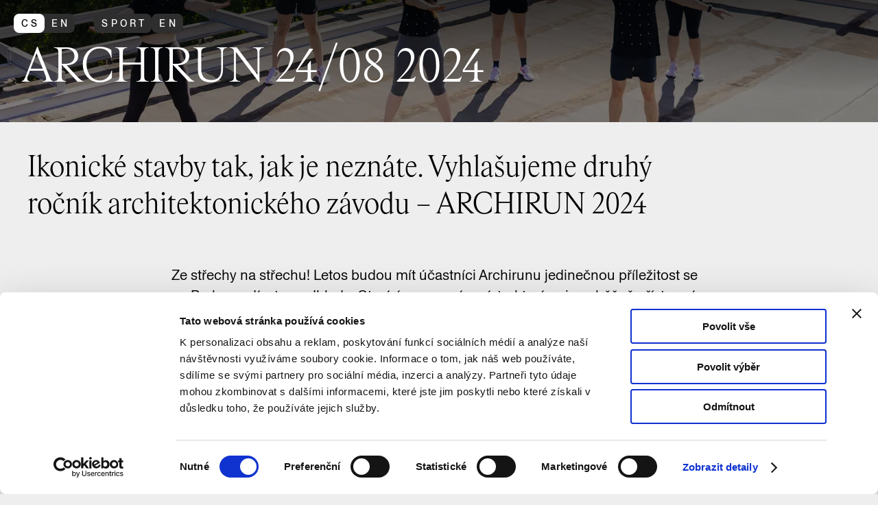

--- FILE ---
content_type: text/html; charset=utf-8
request_url: https://praha.camp/magazin/detail/archirun-2408-2024
body_size: 51833
content:
<!DOCTYPE html>
<html lang="cs">
  <head>
    <meta charset="utf-8" />
    <meta name="viewport" content="width=device-width, height=device-height, initial-scale=1" />
    <meta name="theme-color" content="#000000" />
    <link rel="icon" type="image/svg+xml" href="data:image/svg+xml,%3Csvg viewBox='0 0 64 64' fill='none' xmlns='http://www.w3.org/2000/svg'%3E%3Ccircle cx='32' cy='32' r='30' fill='black' /%3E%3C/svg%3E" />
    <link rel="preload" href="/fonts/Antique-Legacy-Light.woff2" as="font" crossorigin>
<link rel="preload" href="/fonts/Antique-Legacy-Regular.woff2" as="font" crossorigin>
<meta name="twitter:card" content="summary_large_image" />
<meta name="twitter:site" content="@camppraha" />
<title>ARCHIRUN 24/08 2024</title>
<meta property="og:title" content="ARCHIRUN 24/08 2024" />
<meta name="twitter:title" content="ARCHIRUN 24/08 2024" />
<meta name="description" content="Ikonické stavby tak, jak je neznáte. Vyhlašujeme druhý ročník architektonického závodu – ARCHIRUN 2024" />
<meta property="og:description" content="Ikonické stavby tak, jak je neznáte. Vyhlašujeme druhý ročník architektonického závodu – ARCHIRUN 2024" />
<meta name="twitter:description" content="Ikonické stavby tak, jak je neznáte. Vyhlašujeme druhý ročník architektonického závodu – ARCHIRUN 2024" />
<meta property="og:image" content="https://praha.camp/img/cache/2880/3a1884cb00662aed0f88ba63cd3558b64b5d49ddf03c29584d0cc569bb154463" />
<meta name="twitter:image" content="https://praha.camp/img/cache/2880/3a1884cb00662aed0f88ba63cd3558b64b5d49ddf03c29584d0cc569bb154463" />
<link rel="canonical" href="/magazin/detail/archirun-2408-2024">
<script>(e=>{let t=e=>e&&e.hasAttribute&&(e.hasAttribute("data-hk")?e:t(e.host&&e.host.nodeType?e.host:e.parentNode));["click", "input"].forEach((o=>document.addEventListener(o,(o=>{let s=o.composedPath&&o.composedPath()[0]||o.target,a=t(s);a&&!e.completed.has(a)&&e.events.push([a,o])}))))})(window._$HY||(_$HY={events:[],completed:new WeakSet,r:{},fe(){},init(e,t){_$HY.r[e]=[new Promise((e=>t=e)),t]},set(e,t,o){(o=_$HY.r[e])&&o[1](t),_$HY.r[e]=[t]},unset(e){delete _$HY.r[e]},load:e=>_$HY.r[e]}));</script><!--xs-->
    <script>
      window.dataLayer = window.dataLayer || [];
      function gtag(){dataLayer.push(arguments);}
      gtag('consent', 'default', {
        'ad_storage': 'denied',
        'analytics_storage': 'denied',
        'functionality_storage': 'denied',
        'personalization_storage': 'denied',
        'security_storage': 'denied',
      });
    (function(w,d,s,l,i){w[l]=w[l]||[];w[l].push({'gtm.start':
      new Date().getTime(),event:'gtm.js'});var f=d.getElementsByTagName(s)[0],
      j=d.createElement(s),dl=l!='dataLayer'?'&l='+l:'';j.async=true;j.src=
      'https://www.googletagmanager.com/gtm.js?id='+i+dl;f.parentNode.insertBefore(j,f);
      })(window,document,'script','dataLayer','GTM-T6588B4');</script>
    <script type="module" crossorigin src="/assets/index-c2a7dd3f.js"></script>
    <link rel="stylesheet" href="/assets/style-8fddb905.css">
  <script>var payload = {"languages":["cs","en"],"graphql":"/graphql","searchApiKey":"9761b6ba16bc16f662df4fbfaa3bad5aa22f7d802d01607536044a7d0be451ca","base":"https://praha.camp","pages":[{"id":"4f1defc9-4893-48ae-867b-32f77f13c9ec","name":{"cs":"home","en":"home"},"url":{"cs":"home","en":"home"},"type":"HOMEPAGE"},{"id":"ac8e923c-0a4f-487a-83ed-dadba9447b34","name":{"cs":"navštivte nás","en":"plan your visit"},"url":{"cs":"navstivte-nas","en":"plan-your-visit"}},{"id":"76d66b1e-21e1-420d-984e-95a6c811ddc0","name":{"cs":"program","en":"program"},"url":{"cs":"program","en":"program"},"type":"EVENTS"},{"id":"a7142a94-74aa-49a7-b9d0-46d980902123","name":{"cs":"výstavy","en":"exhibitions"},"url":{"cs":"vystavy","en":"exhibitions"},"type":"EXHIBITIONS"},{"id":"9c0ff3c6-e897-4864-8a9b-95aa2c6ee205","name":{"cs":"magazín","en":"magazine"},"url":{"cs":"magazin","en":"magazine"},"type":"ARTICLES"},{"id":"23a9cda0-e0c3-4871-a662-8a9cdf37911c","name":{"cs":"camp.tv","en":"camp.tv"},"url":{"cs":"camptv","en":"camptv"},"type":"CAMP_TV"},{"id":"c1b698e6-9727-46e8-8a49-60890a58e2df","name":{"cs":"praha zítra","en":"prague tomorrow"},"url":{"cs":"praha-zitra","en":"prague-tomorrow"},"type":"PRAHA_ZITRA"}],"extra":[{"id":"8798347a-7930-4d0c-95be-d018ce13a89b","name":{"cs":"navštivte nás old","en":"plan your visit (old)"},"url":{"cs":"navstivte-nas-old","en":"plan-your-visit-old"}},{"id":"2746c218-d4a8-47f3-ae7f-ede3e5b59ce7","name":{"cs":"Planeta Praha (CZ audio)","en":"Planeta Praha (EN audio)"},"url":{"cs":"projekce-prepis-audio-planeta-praha","en":"projekce-prepis-audio-planeta-praha"}},{"id":"d6ac5634-897b-4cab-a9bc-8bd1dc39a511","name":{"cs":"autoři","en":"authors"},"url":{"cs":"autori","en":"authors"},"type":"AUTHORS"},{"id":"f8646dc0-56f8-498d-803f-5f49ba61ab4d","name":{"cs":"tagy","en":"tags"},"url":{"cs":"tagy","en":"tags"},"type":"TAGS"},{"id":"6af3e65e-68a5-4a3c-be72-6b2364ae025f","name":{"cs":"Praha zítra? Propojené město (textový přepis projekce ve srozumitelné češtině)","en":"Prague tomorrow? The Connected City (text transcript of the projection in plain language)"},"url":{"cs":"projekce-srozumitelny-prepis-praha-zitra-propojene-mesto","en":"prague-tomorrow-the-connected-city-text-transcript-of-the-projection-in-plain-language"}},{"id":"7d6a0fcb-b027-4ea8-8b90-39573318f972","name":{"cs":"Praha zítra? Propojené město (textový přepis malé niky ve srozumitelné češtině)","en":"Prague tomorrow? The Connected City (text transcript of the small niche in plain language)"},"url":{"cs":"mala-nika-srozumitelny-prepis-praha-zitra-propojene-mesto","en":"prague-tomorrow-the-connected-city-text-transcript-of-the-small-niche-in-plain-language"}},{"id":"474645e5-7ac1-45ff-8361-5a8342f2367f","name":{"cs":"Praha zítra? Propojené město (textový přepis)","en":"Prague tomorrow? The Connected City (text transcript)"},"url":{"cs":"projekce-prepis-praha-zitra-propojene-mesto","en":"projekce-prepis-praha-zitra-propojene-mesto"}},{"id":"c6eea09a-37d0-4f09-a251-920596828a72","name":{"cs":"Bloomberg Connects","en":"Bloomberg Connects"},"url":{"cs":"bloombergconnects","en":"enbloombergconnects"}},{"id":"8b215458-7d88-4b2e-af22-6f411d32ba65","name":{"cs":"aplikace"},"url":{"cs":"aplikace"},"type":"APPS"},{"id":"3ab3f9c7-38e9-45ca-a22a-fd56386bb940","name":{"cs":"přístupnost"},"url":{"cs":"pristupnost"}},{"id":"6a1a4fcb-feff-4e4c-acd5-c24df11e92e1","name":{"cs":"Planeta Praha (audio průvodce)"},"url":{"cs":"audio-pruvodce-planeta-praha"}},{"id":"b1e811f4-abf2-415e-89f6-5b5b984c81c2","name":{"cs":"ČZJ"},"url":{"cs":"cesky-znakovy-jazyk"}},{"id":"c5dd0c37-c3ff-4bab-bf78-95f3fa1320a2","name":{"cs":"test"},"url":{"cs":"test"}},{"id":"d98715e4-4dc5-4338-b78b-5eb26b45f7ab","name":{"cs":"Děti, školy a rodiče"},"url":{"cs":"deti-skoly-rodice"}}],"links":[{"name":{"cs":"kdo jsme","en":"who we are"},"url":{"cs":"/navstivte-nas#kdo-jsme","en":"/en/plan-your-visit#who-we-are"}},{"name":{"cs":"kde nás najdete","en":"where to find us"},"url":{"cs":"/navstivte-nas#kde-nas-najdete","en":"/en/plan-your-visit#where-to-find-us"}},{"name":{"cs":"prohlídky a pronájmy","en":"tours and rentals"},"url":{"cs":"/navstivte-nas#prohlidky-a-pronajmy","en":"/en/plan-your-visit#tours-and-rentals"}},{"name":{"cs":"vstupenky","en":"tickets"},"url":{"cs":"/navstivte-nas#vstupenky","en":"/en/plan-your-visit#tickets"}},{"name":{"cs":"děti, školy, rodiče","en":"children, schools, parents"},"url":{"cs":"/deti-skoly-rodice","en":"/en/plan-your-visit#children-schools-parents"}},{"name":{"cs":"přístupnost","en":"accessibility"},"url":{"cs":"/pristupnost","en":"/en/plan-your-visit#accessibility"}},{"name":{"cs":"kavárna, studovna, knihkupectví","en":"café, study room, bookstore"},"url":{"cs":"/navstivte-nas#kavarna-studovna-knihkupectvi","en":"/en/plan-your-visit#cafe-study-room-bookstore"}},{"name":{"cs":"kariéra","en":"careers"},"url":{"cs":"/navstivte-nas#kariera","en":"/en/plan-your-visit#careers"}},{"name":{"cs":"kontakty","en":"contact"},"url":{"cs":"/navstivte-nas#kontakty","en":"/en/plan-your-visit#contact"}}],"authors":{"cs":"autori","en":"authors"}};</script></head>
  <body>
    <!--!$e0-0-0-0-0-0-0-0-0-0-0-0-1-1-0--><div data-hk="0-0-0-0-0-0-0-0-0-0-0-0-1-1-0-1-0-0-1" class="page serif limit"><!--#--><nav data-hk="0-0-0-0-0-0-0-0-0-0-0-0-1-1-0-1-0-0-2-1-0" class="page__nav " role="navigation" arial-label="Hlavní"><div class="page__nav__inner"><a data-hk="0-0-0-0-0-0-0-0-0-0-0-0-1-1-0-1-0-0-2-1-1-0" class="btn icon  " href="/" aria-label="Úvodní stránka CAMP"><svg data-hk="0-0-0-0-0-0-0-0-0-0-0-0-1-1-0-1-0-0-2-1-1-1-0" aria-hidden="true" width="48" height="76" viewBox="0 0 48 76" fill="none" style="" xmlns="http://www.w3.org/2000/svg"><path d="M23.2863 23.7271C23.6783 23.3278 24.3217 23.3278 24.7137 23.7271L37.0534 36.2995C37.6743 36.9321 37.2262 38 36.3397 38H11.6603C10.7738 38 10.3257 36.9321 10.9466 36.2995L23.2863 23.7271Z" fill="black"></path><path fill-rule="evenodd" clip-rule="evenodd" d="M16 34C14.8954 34 14 34.8954 14 36V49C14 50.1046 14.8954 51 16 51H21V43C21 42.4477 21.4477 42 22 42H26C26.5523 42 27 42.4477 27 43V51H32C33.1046 51 34 50.1046 34 49V36C34 34.8954 33.1046 34 32 34H16Z" fill="black"></path></svg></a><div data-hk="0-0-0-0-0-0-0-0-0-0-0-0-1-1-0-1-0-0-2-1-2" class="overflow"><!--#--><div data-hk="0-0-0-0-0-0-0-0-0-0-0-0-1-1-0-1-0-0-2-1-3-0-0-0-2-0-0-0-0-0-0" role="group" id="select-0-0-0-0-0-0-0-0-0-0-0-0-1-1-0-1-0-0-2-1-3-0-0-0-0" data-closed="" ><button data-hk="0-0-0-0-0-0-0-0-0-0-0-0-1-1-0-1-0-0-2-1-3-0-0-0-2-0-0-0-0-0-1-0-0-0-0" type="button" id="select-0-0-0-0-0-0-0-0-0-0-0-0-1-1-0-1-0-0-2-1-3-0-0-0-0-trigger" aria-haspopup="listbox" aria-expanded="false" data-closed="" class="select btn icon--optional " ><span data-hk="0-0-0-0-0-0-0-0-0-0-0-0-1-1-0-1-0-0-2-1-3-0-0-0-2-0-0-0-0-0-1-0-0-0-1-0-0-0" id="select-0-0-0-0-0-0-0-0-0-0-0-0-1-1-0-1-0-0-2-1-3-0-0-0-0-value" class="btn__label " >magazín</span></button></div><!--/--><!--#--><!--/--><!--#--><!--/--></div></div><div class="spacer"></div><!--#--><button data-hk="0-0-0-0-0-0-0-0-0-0-0-0-1-1-0-1-0-0-2-1-5-0-0" class="btn icon " aria-hidden="true" id="scroll-btn" ><svg data-hk="0-0-0-0-0-0-0-0-0-0-0-0-1-1-0-1-0-0-2-1-5-0-1-0" aria-hidden="true" class="icon" width="76" height="76" viewBox="0 0 76 76" fill="none" style="" xmlns="http://www.w3.org/2000/svg"><rect x="37.0002" y="19" width="2" height="36" fill="black"></rect><rect x="50.8694" y="42" width="2" height="20" transform="rotate(45 50.8694 42)" fill="black"></rect><rect x="39.5569" y="56.1426" width="2" height="20" transform="rotate(135 39.5569 56.1426)" fill="black"></rect></svg></button><!--/--><!--#--><!--/--><!--#--><button data-hk="0-0-0-0-0-0-0-0-0-0-0-0-1-1-0-1-0-0-2-1-7-0-0" class="btn btn--primary menu__button fixed icon " aria-label="Otevřít vyhledávání a alternativní menu" aria-haspopup="dialog" aria-expanded="false" ><svg data-hk="0-0-0-0-0-0-0-0-0-0-0-0-1-1-0-1-0-0-2-1-7-0-1-0" aria-hidden="true" class="icon" width="76" height="76" viewBox="0 0 76 76" fill="none" style="" xmlns="http://www.w3.org/2000/svg"><rect x="23.8447" y="53.4391" width="2" height="12.8054" transform="rotate(-135 23.8447 53.4391)" fill="black"></rect><circle cx="40" cy="36" r="12" stroke="black" stroke-width="2"></circle></svg></button><!--/--></nav><!--/--><!--#--><header data-hk="0-0-0-0-0-0-0-0-0-0-0-0-1-1-0-1-0-0-3-0" class="detail__header"><div class="detail__header__background"><div data-hk="0-0-0-0-0-0-0-0-0-0-0-0-1-1-0-1-0-0-3-1-0" class="image"><!--#--><img data-hk="0-0-0-0-0-0-0-0-0-0-0-0-1-1-0-1-0-0-3-1-1" src="[data-uri]" alt="" width="640" height="959.52023988006" style="object-position:47.15633078985862% 70.15026174108664%" data-hash="3a1884cb00662aed0f88ba63cd3558b64b5d49ddf03c29584d0cc569bb154463"><!--/--><!--#--><!--/--></div></div><div class="detail__header__content"><div data-hk="0-0-0-0-0-0-0-0-0-0-0-0-1-1-0-1-0-0-3-2-0" class="tag__list"><a data-hk="0-0-0-0-0-0-0-0-0-0-0-0-1-1-0-1-0-0-3-2-1-0" class="tag__switch tag--dark" href="/en/magazine/detail/archirun-2408-2024" aria-label="switch to english"><div class="tag tag--small active">cs</div><div class="tag tag--small">en</div></a><div data-hk="0-0-0-0-0-0-0-0-0-0-0-0-1-1-0-1-0-0-3-2-3-0-0" class="tag tag--link tag--dark tag--small " >sport</div><div data-hk="0-0-0-0-0-0-0-0-0-0-0-0-1-1-0-1-0-0-3-2-4-0-0" class="tag tag--link tag--dark tag--small " >EN</div></div><div data-hk="0-0-0-0-0-0-0-0-0-0-0-0-1-1-0-1-0-0-3-3-0" class="text style--title" style=""><div class="text__content">ARCHIRUN 24/08 2024</div><!--#--><!--/--></div></div></header><!--/--><main class="page__content"><!--#--><div data-hk="0-0-0-0-0-0-0-0-0-0-0-0-1-1-0-1-0-0-4-0" class="text style--perex" style=""><div class="text__content"><p>Ikonické stavby tak, jak je neznáte. Vyhlašujeme druhý ročník architektonického závodu – ARCHIRUN 2024</p>
</div><!--#--><!--/--></div><!--/--><!--#--><section data-hk="0-0-0-0-0-0-0-0-0-0-0-0-1-1-0-1-0-0-5-0" class="section"><!--#--><!--/--><!--#--><!--/--><div class="section__content"><div data-hk="0-0-0-0-0-0-0-0-0-0-0-0-1-1-0-1-0-0-5-1-0" class="grid margins grid--1-col grid--full" id="51dafe94-a935-42f3-be9a-041587b3273c" style="--grid-columns:1"><!--#--><div data-hk="0-0-0-0-0-0-0-0-0-0-0-0-1-1-0-1-0-0-5-1-1-0" class="grid__item " style=""><div data-hk="0-0-0-0-0-0-0-0-0-0-0-0-1-1-0-1-0-0-5-1-1-1-0" class="text " style=""><div class="text__content"><p>Ze střechy na střechu! Letos budou mít účastníci Archirunu jedinečnou příležitost se na Prahu podívat z&nbsp;nadhledu. Otevíráme pro vás místa, která nejsou běžně přístupná. Ukážeme vám, jak se nám město mění před očima. Závodníci budou moci prozkoumat staré budovy, co se zapsaly do naší historie. Nahlédnout na rekonstrukce těch, které neodmyslitelně patří do ulic naší metropole. I&nbsp;objevit nové stavby, jež mění její tvář. Jednotlivé lokality budou, stejně jako v&nbsp;loňském roce, postupně odhaleny ve spolupráci s&nbsp;ambasadory.</p>
</div><!--#--><!--/--></div></div><!--/--><!--#--><!--/--></div><div data-hk="0-0-0-0-0-0-0-0-0-0-0-0-1-1-0-1-0-0-5-2-0" class="grid margins grid--1-col" id="3ccd9477-2a0c-4d61-a83a-9916e4fb6ce7" style="--grid-columns:1"><!--#--><div data-hk="0-0-0-0-0-0-0-0-0-0-0-0-1-1-0-1-0-0-5-2-1-0" class="grid__item " style=""><div data-hk="0-0-0-0-0-0-0-0-0-0-0-0-1-1-0-1-0-0-5-2-1-1-0" class="text style--h3" style=""><div class="text__content"><p>INFORMACE PRO BĚŽECTVO</p>
</div><!--#--><!--/--></div></div><div data-hk="0-0-0-0-0-0-0-0-0-0-0-0-1-1-0-1-0-0-5-2-1-2" class="grid__item " style=""><div data-hk="0-0-0-0-0-0-0-0-0-0-0-0-1-1-0-1-0-0-5-2-1-3-0" class="text " style=""><div class="text__content"><ul>
<li><p>Děkujeme za obrovský zájem o&nbsp;účast na Archirunu, v&nbsp;tuto chvíli jsou všechny vstupy vyprodané.</p>
</li>
<li><p>Start probíhá ve vlnách po 15 běžkyních/běžcích každých 5&nbsp;minut u&nbsp;neonu CAMP.</p>
</li>
<li><p>Svůj čas startu najdete na vstupence GoOut. První vlna startuje v&nbsp;9.00.</p>
</li>
<li><p>Zaregistrovat se můžete od 9.00 do 20.00 dva dny před konáním závodu a&nbsp;v den závodu od 8.00 hodin v&nbsp;prvním patře CAMPu. Při registraci obdržíte startovní číslo a&nbsp;tričko. Doporučujeme se dostavit k&nbsp;registraci 30 minut před plánovaným časem startu, který máte uvedený na vstupence.</p>
</li>
<li><p>V CAMPu najdete toalety, občerstvení, převlékárny i&nbsp;šatnu, ta je otevřena do 18.00.</p>
</li>
<li><p>Parkování v&nbsp;CAMPu nehledejte, do celého areálu není povolen vjezd aut.  </p>
</li>
<li><p>Nezapomeňte si stáhnout doporučenou trasu závodu. Kvůli běhu neuzavíráme ulice, trasa je vyznačena jen na vybraných místech.</p>
</li>
<li><p>Zkuste se protáhnout a&nbsp;zapotit, ale rekordy netrhejte. Poběžíme městem za běžného víkendového provozu a&nbsp;ruchu, i&nbsp;proto nebudeme mít časomíru. Nicméně uvítáme, pokud se se svým výkonem pochlubíte například na Stravě. Časový limit pro absolvování trasy závodu jsou 2&nbsp;hodiny. Pokud však nebudete stíhat, nebudeme se na vás zlobit, když zvolníte tempo. Zdraví na první místě. Stanoviště jsou otevřena do 16.30.</p>
</li>
<li><p>Pro splnění celého závodu musí každý absolvovat vybraná stanoviště, je nutné dodržovat jejich posloupnost. Na každém z&nbsp;nich dostane razítko. Stanoviště jsou označena zeleně.</p>
</li>
<li><p>Dodržujte prosím pitný režim, na jednotlivých stanovištích bude k&nbsp;dispozici voda.</p>
</li>
<li><p>Při absolvování závodu je účastník povinen dodržovat pokyny organizátorů a&nbsp;jiných osob, které na průběhu akce s&nbsp;organizátorem spolupracují, a&nbsp;musí se chovat tak, aby neohrozil zdraví, život či majetek svůj ani nikoho dalšího. </p>
</li>
<li><p>Užijte si běh a&nbsp;budeme rádi, když budete sdílet vaše zážitky s&nbsp;#archirun a&nbsp;označením @camppraha.</p>
</li>
<li><p>Máte dotaz ohledně trasy? Doprovodného programu? Zavolejte a&nbsp;rádi vám poradíme. CAMP +420 770 141 547</p>
</li>
</ul>
</div><!--#--><!--/--></div></div><div data-hk="0-0-0-0-0-0-0-0-0-0-0-0-1-1-0-1-0-0-5-2-1-4" class="grid__item " style=""><a data-hk="0-0-0-0-0-0-0-0-0-0-0-0-1-1-0-1-0-0-5-2-1-5" class="link" href="https://mapy.cz/s/lejapoture">Trasa závodu: Mapy.cz</a></div><div data-hk="0-0-0-0-0-0-0-0-0-0-0-0-1-1-0-1-0-0-5-2-1-6" class="grid__item " style=""><a data-hk="0-0-0-0-0-0-0-0-0-0-0-0-1-1-0-1-0-0-5-2-1-7" class="link" href="https://www.strava.com/clubs/1160072/group_events/1734574">Trasa závodu: Strava</a></div><div data-hk="0-0-0-0-0-0-0-0-0-0-0-0-1-1-0-1-0-0-5-2-1-8" class="grid__item " style=""><a data-hk="0-0-0-0-0-0-0-0-0-0-0-0-1-1-0-1-0-0-5-2-1-9" class="link" href="https://www.google.com/maps/d/viewer?mid=1QTGPdLZuRY3jCoaoz30B3NMFHVqjWEM&amp;ll=50.08058266101277%2C14.424192999999992&amp;z=15">Trasa závodu: Google</a></div><div data-hk="0-0-0-0-0-0-0-0-0-0-0-0-1-1-0-1-0-0-5-2-1-10" class="grid__item " style=""><iframe data-hk="0-0-0-0-0-0-0-0-0-0-0-0-1-1-0-1-0-0-5-2-1-11" class="video" width="560" height="315" src="https://www.youtube-nocookie.com/embed/CHTM10_rcfQ?autoplay=0&amp;cc_load_policy=1" frameborder="0" allow="accelerometer; autoplay; clipboard-write; encrypted-media; gyroscope; picture-in-picture" allowfullscreen></iframe></div><div data-hk="0-0-0-0-0-0-0-0-0-0-0-0-1-1-0-1-0-0-5-2-1-12" class="grid__item " style=""><div data-hk="0-0-0-0-0-0-0-0-0-0-0-0-1-1-0-1-0-0-5-2-1-13-0" class="text style--h3" style=""><div class="text__content"><p>STANOVIŠTĚ NA TRASE</p>
</div><!--#--><!--/--></div></div><div data-hk="0-0-0-0-0-0-0-0-0-0-0-0-1-1-0-1-0-0-5-2-1-14" class="grid__item " style=""><div data-hk="0-0-0-0-0-0-0-0-0-0-0-0-1-1-0-1-0-0-5-2-1-15-0" class="text " style=""><div class="text__content"><p><strong>1/ 
CAMP a&nbsp;IPR,
1974</strong></p>
<p>Běh začíná a&nbsp;končí v&nbsp;budově Sdružení projektových ateliérů. Dnes tu najdete Institut plánování a&nbsp;rozvoje hl. m. Prahy (IPR Praha) a&nbsp;Centrum architektury a&nbsp;městského plánování (CAMP). Komplex tří levitujících kostek v&nbsp;zahradách Emauzského kláštera měl původně sloužit jako sídlo několika ateliérů, které vedli nejuznávanější čeští architekti a&nbsp;architektky 2. poloviny 20. století. Kromě autora budovy Karla Pragera to byli třeba manželé Machoninovi (Kotva, DBK) nebo Karel Filsak (hotel Intercontinental). Během normalizace se budova stala sídlem Projektového ústavu Výstavby hl. m. Prahy. Dodnes tak slouží svému účelu: plánování Prahy. Prager chtěl ale lidem zpřístupnit i&nbsp;terasy a&nbsp;otevřít zde restauraci. Mimochodem, v&nbsp;budově jsou kvůli tomu i&nbsp;výtahy na jídlo, které měly na střešní terasu pokrmy dopravit! Tahle smělá vize je součástí rekonstrukce, která budovu v&nbsp;blízké budoucnosti čeká. Už se těšíte?</p>
<ul>
<li>Vyšehradská 2075/51</li>
<li>START – CÍL </li>
<li>registrace, doprovodný program</li>
<li>BEZBARIÉROVÉ</li>
</ul>
<p><strong>2/ 
The Flow Building,
2020</strong></p>
<p>Chcete zažít panoramatický výhled na Prahu? První zastávkou po startu je The Flow Building postavená v&nbsp;roce 2020. Je navržena v&nbsp;moderním architektonickém stylu, odkazujícím na bohatou tradici a&nbsp;slávu pražské architektury. Pro její design jsou typické čisté linie, fasáda ze skla a&nbsp;hliníku má vertikální prvky inspirované secesí. Na fasádě je použitý spišský travertin, který zdobí i&nbsp;sousední Hotel Jalta. Architektonický návrh budovy byl vytvořen ateliérem Chapman Taylor. Z&nbsp;terasy máte Národní muzeum, Pražský hrad i&nbsp;Vítkov, jak na dlani. A&nbsp;uvidíte i&nbsp;právě probíhající rekonstrukci Václavského náměstí.</p>
<ul>
<li>Opletalova 2132/3</li>
<li>BEZBARIÉROVÉ</li>
</ul>
<p><strong>3/
Masaryčka, 
2023</strong></p>
<p>Hledáte perfektní místo, odkud můžete sledovat vlaky a&nbsp;ruch měnícího se velkoměsta? Tak jste ho právě našli! Masarykovo nádraží a&nbsp;jeho okolí se brzy stane důležitým dopravním uzlem s&nbsp;přímým napojením na letiště. Na proměně území pracuje developer Penta Real Estate ve spolupráci se Správou železnic. Vlajkovou lodí celé transformace je komplex administrativních budov Masaryčka, navržený světově proslulým ateliérem Zaha Hadid Architects a&nbsp;projektovaný pražskou kanceláří Jakub Cigler Architekti. Hlavní dominantou je zlaté západní průčelí. Zlatá barva reprezentuje legendy o&nbsp;„zlaté stověžaté Praze“. Fanoušci vlaků na fasádě mohou vidět motivy železničních kolejí. Charakteristický plášť budovy z&nbsp;eloxovaného hliníku je pak završen zelenou střechou.</p>
<ul>
<li>Na Florenci 2139/4</li>
</ul>
<p><strong>4/
Palác ARA,
1931</strong></p>
<p>Na trase najdete i&nbsp;obchodní dům inspirovaný americkými mrakodrapy. Palác ARA byl na svou dobu výjimečný hned v&nbsp;několika ohledech. Jeho konstrukci tvoří ocelový skelet namísto tehdy běžně používaného železobetonového skeletu. Výrazným prvkem jsou také okenní plochy s&nbsp;ohýbaných skel, což byl československý patent. Dodnes proto patří mezi ikony českého funkcionalismu. Dům nechala postavit v&nbsp;letech 1928–1931 společnost A. a. R. Amschellberg, zabývající se prodejem textilního zboží. Budovu projektoval Milan Babuška, mimo jiné autor Národního technického a&nbsp;Národního zemědělského muzea na Letné. Objekt, později známý jako OD Perla, sloužil svému původnímu účelu až do 70. let. Poslední rekonstrukce proběhla v&nbsp;letech 2018–2019. Dnes tu sídlí kanceláře. Nájemci ze sedmého až devátého podlaží můžou odpočívat na terase a&nbsp;kochat se výhledy na Hradčany a&nbsp;třídu Na Příkopě.</p>
<ul>
<li>Perlová 371/5</li>
</ul>
<p><strong>5/
Obchodní dům Máj, 
1975</strong></p>
<p>Od brutalismu k&nbsp;obrovskému zábavnímu parku? Obchodní dům na rohu Spálené a&nbsp;Národní, který vznikl podle návrhu Miroslava Masáka, Johna Eislera a&nbsp;Martina Rajniše z&nbsp;ateliéru SIAL, patří mezi nejvýznamnější díla české architektury 70. let 20. století. Architektonické řešení stavby navazuje na meziválečný funkcionalismus s&nbsp;prvky brutalismu a&nbsp;hi-tech architektury. Všimla si ho i&nbsp;mnohá zahraniční média a&nbsp;kritici architektury. V&nbsp;letech 2022–2024 prošel OD Máj radikální rekonstrukcí pod taktovkou developera AMADEUS Real Estate. Na fasádě přistálo kontroverzní umělecké dílo sochaře Davida Černého – dvě několikametrové pohyblivé plastiky motýlů složené z&nbsp;trupů stíhaček Spitfire –, a&nbsp;uvnitř teď kromě obchodů najdete restaurace, bar s&nbsp;vyhlídkou, obrovský zábavní park a&nbsp;excentrické interiéry.</p>
<ul>
<li>Národní 63/26</li>
</ul>
<p><strong>6/
Národní divadlo, 
1883</strong></p>
<p>Národní klasika nakonec. Tentokrát se nebudete kochat výhledem z&nbsp;hlediště na jeviště, ale z&nbsp;terasy na střeše na Smetanovo nábřeží. Poslední zastávkou je Národní divadlo, postavené podle návrhu Josefa Zítky ve stylu pozdní severoitalské renesance. Po požáru v&nbsp;roce 1881 se nově zbudované divadlo stalo jedinou budovou na světě s&nbsp;celokovovou konstrukcí. Projekt byl dílem bratru inženýrů Prášilových, kteří se později podíleli i&nbsp;na stavbě Petřínské rozhledny. Kopule Národního divadla je pokryta břidlicí. Na střechu bylo položeno 46 200 břidlicových tabulek, které jsou přišroubovány 92 400 šroubky. Střecha je orámována pozlaceným litinovým zábradlím a&nbsp;na její výzdobu padlo více než dva a&nbsp;půl kilogramu čtyřiadvacetikarátového zlata. Budova Národního divadla i&nbsp;po 140 letech září, stejně jako v&nbsp;dobách, kdy se jí říkávalo Zlatá kaplička.</p>
<ul>
<li>Národní 223/2</li>
</ul>
</div><!--#--><!--/--></div></div><div data-hk="0-0-0-0-0-0-0-0-0-0-0-0-1-1-0-1-0-0-5-2-1-16" class="grid__item " style=""><a data-hk="0-0-0-0-0-0-0-0-0-0-0-0-1-1-0-1-0-0-5-2-1-17" class="link" href="https://camppraha.typeform.com/archirun2024">ARCHIRUN KVÍZ</a></div><!--/--><!--#--><!--/--></div><div data-hk="0-0-0-0-0-0-0-0-0-0-0-0-1-1-0-1-0-0-5-3-0" class="grid margins grid--1-col grid--full" id="2d98ad37-302f-437c-9f35-71100bd9574a" style="--grid-columns:1"><!--#--><div data-hk="0-0-0-0-0-0-0-0-0-0-0-0-1-1-0-1-0-0-5-3-1-0" class="grid__item " style=""><a data-hk="0-0-0-0-0-0-0-0-0-0-0-0-1-1-0-1-0-0-5-3-1-1" class="link" href="https://www.strava.com/clubs/1160072/group_events/1734574">PŘIDEJTE SE K NÁM NA STRAVĚ</a></div><!--/--><!--#--><!--/--></div><div data-hk="0-0-0-0-0-0-0-0-0-0-0-0-1-1-0-1-0-0-5-4-12" class="slideshow " style="--max-width:;--zoom:"><div class="splide" tabindex="0" style="aspect-ratio:1.4992503748125936"><div class="splide__track"><div class="splide__list"><div data-hk="0-0-0-0-0-0-0-0-0-0-0-0-1-1-0-1-0-0-5-4-13-0" class="splide__slide"><div data-hk="0-0-0-0-0-0-0-0-0-0-0-0-1-1-0-1-0-0-5-4-0" class="slideshow__item " style=""><div data-hk="0-0-0-0-0-0-0-0-0-0-0-0-1-1-0-1-0-0-5-4-1-0" class="image"><!--#--><img data-hk="0-0-0-0-0-0-0-0-0-0-0-0-1-1-0-1-0-0-5-4-1-1" src="[data-uri]" alt="" width="640" height="426.624" style="object-position:51.659441979320206% 52.65952397775704%" data-hash="90e9da90b40df52e20e7c5f15eff37c402da891dd8af830eeae93602856e43fc"><!--/--><!--#--><div data-hk="0-0-0-0-0-0-0-0-0-0-0-0-1-1-0-1-0-0-5-4-1-2" class="image__caption"><p>1/ CAMP +&nbsp;IPR, Vyšehradská 2075/51</p>
</div><!--/--></div></div></div><div data-hk="0-0-0-0-0-0-0-0-0-0-0-0-1-1-0-1-0-0-5-4-13-1" class="splide__slide"><div data-hk="0-0-0-0-0-0-0-0-0-0-0-0-1-1-0-1-0-0-5-4-2" class="slideshow__item " style=""><div data-hk="0-0-0-0-0-0-0-0-0-0-0-0-1-1-0-1-0-0-5-4-3-0" class="image"><!--#--><img data-hk="0-0-0-0-0-0-0-0-0-0-0-0-1-1-0-1-0-0-5-4-3-1" src="[data-uri]" alt="" width="640" height="426.88" style="object-position:50% 50%" data-hash="9e1a2db32c20dc06719cd0a84a48bc1f58bd8c32e369f062ac711646cc5e135d"><!--/--><!--#--><div data-hk="0-0-0-0-0-0-0-0-0-0-0-0-1-1-0-1-0-0-5-4-3-2" class="image__caption"><p>2/ The Flow Building, Opletalova 2132/3</p>
</div><!--/--></div></div></div><div data-hk="0-0-0-0-0-0-0-0-0-0-0-0-1-1-0-1-0-0-5-4-13-2" class="splide__slide"><div data-hk="0-0-0-0-0-0-0-0-0-0-0-0-1-1-0-1-0-0-5-4-4" class="slideshow__item " style=""><div data-hk="0-0-0-0-0-0-0-0-0-0-0-0-1-1-0-1-0-0-5-4-5-0" class="image"><!--#--><img data-hk="0-0-0-0-0-0-0-0-0-0-0-0-1-1-0-1-0-0-5-4-5-1" src="[data-uri]" alt="" width="640" height="426.88" style="object-position:50% 50%" data-hash="7a15d740d47b748ee7df3c379596933df5ec8784334343972d313f2258cfeeab"><!--/--><!--#--><div data-hk="0-0-0-0-0-0-0-0-0-0-0-0-1-1-0-1-0-0-5-4-5-2" class="image__caption"><p>3/ Masaryčka, Na Florenci 2139/4</p>
</div><!--/--></div></div></div><div data-hk="0-0-0-0-0-0-0-0-0-0-0-0-1-1-0-1-0-0-5-4-13-3" class="splide__slide"><div data-hk="0-0-0-0-0-0-0-0-0-0-0-0-1-1-0-1-0-0-5-4-6" class="slideshow__item " style=""><div data-hk="0-0-0-0-0-0-0-0-0-0-0-0-1-1-0-1-0-0-5-4-7-0" class="image"><!--#--><img data-hk="0-0-0-0-0-0-0-0-0-0-0-0-1-1-0-1-0-0-5-4-7-1" src="[data-uri]" alt="" width="640" height="426.88" style="object-position:50% 50%" data-hash="2c661822ad2cc687bc89b35289ee296b74f2336f79d9c3e701e424707b100a7d"><!--/--><!--#--><div data-hk="0-0-0-0-0-0-0-0-0-0-0-0-1-1-0-1-0-0-5-4-7-2" class="image__caption"><p>4/ Palác ARA, Perlová 371/5</p>
</div><!--/--></div></div></div><div data-hk="0-0-0-0-0-0-0-0-0-0-0-0-1-1-0-1-0-0-5-4-13-4" class="splide__slide"><div data-hk="0-0-0-0-0-0-0-0-0-0-0-0-1-1-0-1-0-0-5-4-8" class="slideshow__item " style=""><div data-hk="0-0-0-0-0-0-0-0-0-0-0-0-1-1-0-1-0-0-5-4-9-0" class="image"><!--#--><img data-hk="0-0-0-0-0-0-0-0-0-0-0-0-1-1-0-1-0-0-5-4-9-1" src="[data-uri]" alt="" width="640" height="426.88" style="object-position:50% 50%" data-hash="03bfc2b4e7aaf9d7b6ed335bf7fb30449f9b24ee3f42891eebe265be5e23a536"><!--/--><!--#--><div data-hk="0-0-0-0-0-0-0-0-0-0-0-0-1-1-0-1-0-0-5-4-9-2" class="image__caption"><p>5/ Obchodní dům Máj, Národní 63/26</p>
</div><!--/--></div></div></div><div data-hk="0-0-0-0-0-0-0-0-0-0-0-0-1-1-0-1-0-0-5-4-13-5" class="splide__slide"><div data-hk="0-0-0-0-0-0-0-0-0-0-0-0-1-1-0-1-0-0-5-4-10" class="slideshow__item " style=""><div data-hk="0-0-0-0-0-0-0-0-0-0-0-0-1-1-0-1-0-0-5-4-11-0" class="image"><!--#--><img data-hk="0-0-0-0-0-0-0-0-0-0-0-0-1-1-0-1-0-0-5-4-11-1" src="[data-uri]" alt="" width="640" height="426.88" style="object-position:50% 50%" data-hash="31352c1cf5143ea6ec1465119093e2b3b043641e40bae0697f3ea480c90aecd8"><!--/--><!--#--><div data-hk="0-0-0-0-0-0-0-0-0-0-0-0-1-1-0-1-0-0-5-4-11-2" class="image__caption"><p>6/ Národní divadlo, Národní 223/2</p>
</div><!--/--></div></div></div></div></div><div class="slideshow__overlay"><div class="slideshow__row"><!--#--><div data-hk="0-0-0-0-0-0-0-0-0-0-0-0-1-1-0-1-0-0-5-4-14-0" class="slideshow__counter tag tag--small tag--dark">01/06</div><!--/--><!--#--><div data-hk="0-0-0-0-0-0-0-0-0-0-0-0-1-1-0-1-0-0-5-4-15-0" class="slideshow__text slideshow__collapse tag tag--small tag--dark"><p>1/ CAMP +&nbsp;IPR, Vyšehradská 2075/51</p>
</div><!--/--></div><div class="slideshow__row"><!--#--><!--/--><!--#--><!--/--></div></div></div><!--#--><!--/--></div><div data-hk="0-0-0-0-0-0-0-0-0-0-0-0-1-1-0-1-0-0-5-5-0" class="grid margins grid--1-col" id="76e9df64-1550-4a5c-93a1-1d2611b8fca9" style="--grid-columns:1"><!--#--><div data-hk="0-0-0-0-0-0-0-0-0-0-0-0-1-1-0-1-0-0-5-5-1-0" class="grid__item " style=""><div data-hk="0-0-0-0-0-0-0-0-0-0-0-0-1-1-0-1-0-0-5-5-1-1-0" class="text style--h3" style=""><div class="text__content"><p>DOPROVODNÝ PROGRAM</p>
</div><!--#--><!--/--></div></div><div data-hk="0-0-0-0-0-0-0-0-0-0-0-0-1-1-0-1-0-0-5-5-1-2" class="grid__item " style=""><div data-hk="0-0-0-0-0-0-0-0-0-0-0-0-1-1-0-1-0-0-5-5-1-3-0" class="text " style=""><div class="text__content"><p>Přijďte fandit. Archirun je otevřen pouze registrovaným účastníkům, včetně jednotlivých zastavení v&nbsp;budovách. Program v&nbsp;CAMPu je však otevřen všem zdarma, u&nbsp;vybraných akcí doporučujeme registraci míst přes GoOut, z&nbsp;důvodu omezené kapacity.</p>
<p>Celý víkend je také otevřena výstava Planeta Praha.</p>
<p>V areálu najdete celý den občerstvení od naší kavárny CAMP, Burger Servis a&nbsp;Le Pizze di Frankie.</p>
<p><strong>08.30 /&nbsp;09.30 /&nbsp;10.30 /&nbsp;11.30 ROZCVIČKA<br>Vstávat a&nbsp;cvičit!</strong>   </p>
<p>Přijďte se protáhnout před během pod vedením zkušených trenérů z&nbsp;adidas Runners Prague.</p>
<p><strong>08.30–17.00  FOTOKOUTEK<br>Poběž a&nbsp;blejskni se</strong>  </p>
<p>Tři, dva, jedna…CAMP. Vyfoťte se při registraci, nebo po běhu. V&nbsp;Bílém sále na vás čeká Fotonaut.</p>
<p><strong>10.00–15.00 NEJEN PRO DĚTI<br>ARCHIDÍLNA I.: Postav nejvyšší věž</strong></p>
<p>Navštěvujete rádi naše Archihrátky či Archidílnu? Pro všechny malé i&nbsp;větší stavitele a&nbsp;nadšence do architektury bude čekat hromada velkoformátové stavebnice, LEGO kostičky i&nbsp;výtvarný materiál na naše společné tvoření. Kdo postaví nejvyšší věž, kdo originální vyhlídku a&nbsp;kdo výškovou budovu s&nbsp;nejlepším výhledem?</p>
<ul>
<li>Dílna je vhodná pro děti od 4&nbsp;let s&nbsp;doprovodem.
Můžete přijít kdykoliv v&nbsp;uvedeném čase.</li>
</ul>
<p><strong>10.00–15.00 NEJEN PRO DĚTI<br>ARCHIDÍLNA II.: Vyrob si svůj dalekohled</strong></p>
<p>Archirun je více o&nbsp;zážitku než o&nbsp;rychlosti, objevujeme nové či opravené domy, pozorujeme město z&nbsp;nadhledu a&nbsp;zkoumáme, jak se proměňuje. A&nbsp;právě k&nbsp;tomu se nám bude skvěle hodit speciální dalekohled. Přijďte si vyrobit ten svůj a&nbsp;podívejte se na Prahu novým pohledem.</p>
<ul>
<li>Dílna je vhodná pro děti od 4&nbsp;let s&nbsp;doprovodem.
Můžete přijít kdykoliv v&nbsp;uvedeném čase.</li>
</ul>
<p><strong>10.00–15.00 NEJEN PRO DĚTI<br>ARCHIDÍLNA III.: Sprejuj našeho maskota</strong></p>
<p>Letošní ročník Archirunu má svého maskota. CAMPí puntíky se účastní závodu a&nbsp;vy máte možnost si tyto hravé běžce zvěčnit na svoje triko, mikinu, plátěnou tašku anebo si vyrobit originální plakát. Ve spolupráci s&nbsp;kreativním lahůdkářstvím woohoo.cz jsme pro vás připravili workshop, díky kterému si vytvoříte vlastní originální outfit nebo vzpomínku na svůj běh za architekturou.</p>
<ul>
<li>Dílna je vhodná pro děti od 6&nbsp;let s&nbsp;doprovodem i&nbsp;pro dospělé. Můžete přijít kdykoliv v&nbsp;uvedeném čase.</li>
</ul>
<p><strong>13.00 a&nbsp;16.00 KOMENTOVANÁ PROHLÍDKA<br>Planeta Praha</strong></p>
<p>Nejen do zákulisí města, ale také do pozadí vzniku výpravné interaktivní expozice můžete nahlédnout v&nbsp;rámci komentovaných prohlídek výstavy Planeta Praha. Společně s&nbsp;kurátory a&nbsp;odborníky podniknete výpravu do hlubin městské džungle, na vlastní oči spatříte ekologickou sukcesi v&nbsp;plné práci, dozvíte se nejnovější „drby“ z&nbsp;pražského křoví a&nbsp;odhalíte budoucnost Prahy bez lidí.</p>
<ul>
<li>Kapacita je omezena, <a target="_blank" rel="noopener noreferrer" href="https://goout.net/cs/listky/komentovana-prohlidka-vystavy-planeta-praha/xvyy/">registrace na GoOut</a>.</li>
</ul>
<p><strong>13.00–15.00 PRO DĚTI<br>ARCHIDÍLNA IV: Sprejuj s&nbsp;Eposem</strong></p>
<p>Jak vytvořit uměleckou intervenci ve veřejném prostoru? Čím začít a&nbsp;jak si osvojit sprejovací techniku? Přijďte si s&nbsp;umělcem Eposem 257 vyzkoušet celý proces tvorby Street Art od skicování po realizaci.</p>
<ul>
<li>Dílna je určena pro děti od 10 let.</li>
<li>Sraz: 13.00 u&nbsp;neonu CAMP</li>
<li>Kapacita je omezena, <a target="_blank" rel="noopener noreferrer" href="https://goout.net/cs/listky/archidilna-sprejuj-s-eposem/awyy/">registrace na GoOut</a>.</li>
</ul>
</div><!--#--><!--/--></div></div><!--/--><!--#--><!--/--></div><div data-hk="0-0-0-0-0-0-0-0-0-0-0-0-1-1-0-1-0-0-5-6-0" class="grid margins grid--1-col grid--full" id="5c603545-3c99-4c47-80f5-56ff118d0f77" style="--grid-columns:1"><!--#--><div data-hk="0-0-0-0-0-0-0-0-0-0-0-0-1-1-0-1-0-0-5-6-1-0" class="grid__item " style=""><a data-hk="0-0-0-0-0-0-0-0-0-0-0-0-1-1-0-1-0-0-5-6-1-1" class="link" href="https://camppraha.typeform.com/arunfeedback24">DEJ NÁM FEEDBACK</a></div><!--/--><!--#--><!--/--></div><div data-hk="0-0-0-0-0-0-0-0-0-0-0-0-1-1-0-1-0-0-5-7-20" class="slideshow " style="--max-width:;--zoom:"><div class="splide" tabindex="0" style="aspect-ratio:1.2142222222222223"><div class="splide__track"><div class="splide__list"><div data-hk="0-0-0-0-0-0-0-0-0-0-0-0-1-1-0-1-0-0-5-7-21-0" class="splide__slide"><div data-hk="0-0-0-0-0-0-0-0-0-0-0-0-1-1-0-1-0-0-5-7-0" class="slideshow__item " style=""><div data-hk="0-0-0-0-0-0-0-0-0-0-0-0-1-1-0-1-0-0-5-7-1-0" class="image"><!--#--><img data-hk="0-0-0-0-0-0-0-0-0-0-0-0-1-1-0-1-0-0-5-7-1-1" src="[data-uri]" alt="" width="640" height="426.8890046899427" style="object-position:50% 50%" data-hash="7f8dc6749bd96adb01661ba2bae3a26d28877da77ae4320ef1c5ab30f5912438"><!--/--><!--#--><!--/--></div></div></div><div data-hk="0-0-0-0-0-0-0-0-0-0-0-0-1-1-0-1-0-0-5-7-21-1" class="splide__slide"><div data-hk="0-0-0-0-0-0-0-0-0-0-0-0-1-1-0-1-0-0-5-7-2" class="slideshow__item " style=""><div data-hk="0-0-0-0-0-0-0-0-0-0-0-0-1-1-0-1-0-0-5-7-3-0" class="image"><!--#--><img data-hk="0-0-0-0-0-0-0-0-0-0-0-0-1-1-0-1-0-0-5-7-3-1" src="[data-uri]" alt="" width="640" height="426.6666666666667" style="object-position:50% 50%" data-hash="c89d53b1ae2d4e59a1180e682e1abd7cc6a7c6a87094e80786e957c34044e51d"><!--/--><!--#--><!--/--></div></div></div><div data-hk="0-0-0-0-0-0-0-0-0-0-0-0-1-1-0-1-0-0-5-7-21-2" class="splide__slide"><div data-hk="0-0-0-0-0-0-0-0-0-0-0-0-1-1-0-1-0-0-5-7-4" class="slideshow__item " style=""><div data-hk="0-0-0-0-0-0-0-0-0-0-0-0-1-1-0-1-0-0-5-7-5-0" class="image"><!--#--><img data-hk="0-0-0-0-0-0-0-0-0-0-0-0-1-1-0-1-0-0-5-7-5-1" src="[data-uri]" alt="" width="640" height="426.88" style="object-position:50% 50%" data-hash="6c5d4fe1c96106054dc44231f0001743dd2c255d9aad91ada29469f56cc9e52b"><!--/--><!--#--><!--/--></div></div></div><div data-hk="0-0-0-0-0-0-0-0-0-0-0-0-1-1-0-1-0-0-5-7-21-3" class="splide__slide"><div data-hk="0-0-0-0-0-0-0-0-0-0-0-0-1-1-0-1-0-0-5-7-6" class="slideshow__item " style=""><div data-hk="0-0-0-0-0-0-0-0-0-0-0-0-1-1-0-1-0-0-5-7-7-0" class="image"><!--#--><img data-hk="0-0-0-0-0-0-0-0-0-0-0-0-1-1-0-1-0-0-5-7-7-1" src="[data-uri]" alt="" width="640" height="426.88" style="object-position:50% 50%" data-hash="8d66e42a61bb4dd8f4cd1c00b41898f64141cdb6d73e734c61fa93f83920229e"><!--/--><!--#--><!--/--></div></div></div><div data-hk="0-0-0-0-0-0-0-0-0-0-0-0-1-1-0-1-0-0-5-7-21-4" class="splide__slide"><div data-hk="0-0-0-0-0-0-0-0-0-0-0-0-1-1-0-1-0-0-5-7-8" class="slideshow__item " style=""><div data-hk="0-0-0-0-0-0-0-0-0-0-0-0-1-1-0-1-0-0-5-7-9-0" class="image"><!--#--><img data-hk="0-0-0-0-0-0-0-0-0-0-0-0-1-1-0-1-0-0-5-7-9-1" src="[data-uri]" alt="" width="640" height="426.88" style="object-position:50% 50%" data-hash="4e148c5fef6c5ce333ab16604f6938d6e43982df30d4965acdf75066002037ad"><!--/--><!--#--><!--/--></div></div></div><div data-hk="0-0-0-0-0-0-0-0-0-0-0-0-1-1-0-1-0-0-5-7-21-5" class="splide__slide"><div data-hk="0-0-0-0-0-0-0-0-0-0-0-0-1-1-0-1-0-0-5-7-10" class="slideshow__item " style=""><div data-hk="0-0-0-0-0-0-0-0-0-0-0-0-1-1-0-1-0-0-5-7-11-0" class="image"><!--#--><img data-hk="0-0-0-0-0-0-0-0-0-0-0-0-1-1-0-1-0-0-5-7-11-1" src="[data-uri]" alt="" width="640" height="527.086383601757" style="object-position:50% 50%" data-hash="3060f5256a8953613ae3294b1eab24f532b6cc178ab8b95a46d2051d349f8d33"><!--/--><!--#--><!--/--></div></div></div><div data-hk="0-0-0-0-0-0-0-0-0-0-0-0-1-1-0-1-0-0-5-7-21-6" class="splide__slide"><div data-hk="0-0-0-0-0-0-0-0-0-0-0-0-1-1-0-1-0-0-5-7-12" class="slideshow__item " style=""><div data-hk="0-0-0-0-0-0-0-0-0-0-0-0-1-1-0-1-0-0-5-7-13-0" class="image"><!--#--><img data-hk="0-0-0-0-0-0-0-0-0-0-0-0-1-1-0-1-0-0-5-7-13-1" src="[data-uri]" alt="" width="640" height="426.8890046899427" style="object-position:50% 50%" data-hash="dc8fe7363c59b5778cbb65e100a29c0259393a0a747fb4f346681d523bb26a17"><!--/--><!--#--><!--/--></div></div></div><div data-hk="0-0-0-0-0-0-0-0-0-0-0-0-1-1-0-1-0-0-5-7-21-7" class="splide__slide"><div data-hk="0-0-0-0-0-0-0-0-0-0-0-0-1-1-0-1-0-0-5-7-14" class="slideshow__item " style=""><div data-hk="0-0-0-0-0-0-0-0-0-0-0-0-1-1-0-1-0-0-5-7-15-0" class="image"><!--#--><img data-hk="0-0-0-0-0-0-0-0-0-0-0-0-1-1-0-1-0-0-5-7-15-1" src="[data-uri]" alt="" width="640" height="426.8890046899427" style="object-position:50% 50%" data-hash="5943af1854c81bc7b439950957eaaf109bc2c30f14156701eea99ce7264e06e3"><!--/--><!--#--><!--/--></div></div></div><div data-hk="0-0-0-0-0-0-0-0-0-0-0-0-1-1-0-1-0-0-5-7-21-8" class="splide__slide"><div data-hk="0-0-0-0-0-0-0-0-0-0-0-0-1-1-0-1-0-0-5-7-16" class="slideshow__item " style=""><div data-hk="0-0-0-0-0-0-0-0-0-0-0-0-1-1-0-1-0-0-5-7-17-0" class="image"><!--#--><img data-hk="0-0-0-0-0-0-0-0-0-0-0-0-1-1-0-1-0-0-5-7-17-1" src="[data-uri]" alt="" width="640" height="426.8890046899427" style="object-position:50% 50%" data-hash="c856664bb79f2394d5558796107e0acfc0170522b1480611a5939aab003feb66"><!--/--><!--#--><!--/--></div></div></div><div data-hk="0-0-0-0-0-0-0-0-0-0-0-0-1-1-0-1-0-0-5-7-21-9" class="splide__slide"><div data-hk="0-0-0-0-0-0-0-0-0-0-0-0-1-1-0-1-0-0-5-7-18" class="slideshow__item " style=""><div data-hk="0-0-0-0-0-0-0-0-0-0-0-0-1-1-0-1-0-0-5-7-19-0" class="image"><!--#--><img data-hk="0-0-0-0-0-0-0-0-0-0-0-0-1-1-0-1-0-0-5-7-19-1" src="[data-uri]" alt="" width="640" height="426.8890046899427" style="object-position:50% 50%" data-hash="cc3f9489dec1e88ce75331c6093751dedcba3ecd41ff622c6c5c8eba6e431fc7"><!--/--><!--#--><!--/--></div></div></div></div></div><div class="slideshow__overlay"><div class="slideshow__row"><!--#--><div data-hk="0-0-0-0-0-0-0-0-0-0-0-0-1-1-0-1-0-0-5-7-22-0" class="slideshow__counter tag tag--small tag--dark">01/10</div><!--/--><!--#--><!--/--></div><div class="slideshow__row"><!--#--><!--/--><!--#--><!--/--></div></div></div><!--#--><!--/--></div><div data-hk="0-0-0-0-0-0-0-0-0-0-0-0-1-1-0-1-0-0-5-8-0" class="grid margins grid--1-col" id="3e05d13b-175d-47da-ad43-a8be101928a4" style="--grid-columns:1"><!--#--><div data-hk="0-0-0-0-0-0-0-0-0-0-0-0-1-1-0-1-0-0-5-8-1-0" class="grid__item " style=""><div data-hk="0-0-0-0-0-0-0-0-0-0-0-0-1-1-0-1-0-0-5-8-1-1-0" class="text style--h3" style=""><div class="text__content"><p>PRAVIDLA A&nbsp;VŠEOBECNÉ PODMÍNKY</p>
</div><!--#--><!--/--></div></div><div data-hk="0-0-0-0-0-0-0-0-0-0-0-0-1-1-0-1-0-0-5-8-1-2" class="grid__item " style=""><div data-hk="0-0-0-0-0-0-0-0-0-0-0-0-1-1-0-1-0-0-5-8-1-3-0" class="text " style=""><div class="text__content"><p>1/ Start i&nbsp;cíl závodu je v&nbsp;Centrem architektury a&nbsp;městského plánování (CAMP) v&nbsp;ulici Vyšehradská 51. Detaily trasy budou rozeslány účastníkům a&nbsp;vyvěšeny na webu akce. Předběžná délka trasy je 8&nbsp;km.</p>
<p>2/ Poběžíme ve vlnách po 15 běžcích každých 5&nbsp;minut. Při koupi vstupenky si na GoOut můžete zvolit libovolnou vlnu, ve které poběžíte.</p>
<p>3/ Součástí registrace je doporučená trasa, nikdo však nebude bránit, pokud to účastníci vezmou jinudy. Je však nutné dodržovat směr trasy a&nbsp;posloupnost zastavení dle mapy. Pro splnění celého závodu však musí každý absolvovat vybraná stanoviště. Na každém z&nbsp;nich dostane razítko.</p>
<p>4/ Zkuste se protáhnout a&nbsp;zapotit, ale rekordy netrhejte. Poběží se městem za běžného víkendového provozu a&nbsp;ruchu. I&nbsp;proto nebude k&nbsp;dispozici časomíra. Nicméně je vítáno, pokud se někdo se svým výkonem pochlubí například na Stravě. Časový limit pro absolvování trasy závodu jsou 2&nbsp;hodiny. </p>
<p>5/ Výše startovného: 500 Kč (první vlna), 600 Kč (druhá vlna)</p>
<p>6/ Startovné obsahuje:</p>
<ul>
<li>tričko z&nbsp;limitované edice Archirun 2024</li>
<li>startovní číslo</li>
<li>jméno na startovním čísle</li>
<li>medaili</li>
<li>občerstvení v&nbsp;cíli</li>
</ul>
<p>7/ Startovní balíčky si účastníci mohou vyzvednout před konáním závodu (místo a&nbsp;čas bude upřesněn v&nbsp;propozicích jednotlivých závodů) a&nbsp;v den závodu v&nbsp;zázemí startu a&nbsp;cíle, v&nbsp;CAMPu.</p>
<p>8/ Každý závodník prohlašuje, že se účastní dobrovolně a&nbsp;na vlastní nebezpečí (se všemi důsledky z&nbsp;toho plynoucími), je zdravotně způsobilý a&nbsp;v takovém fyzickém stavu, aby závod bez obtíží zvládl.</p>
<p>9/ Přihlášením na akci účastník souhlasí se zasíláním organizačních mailů k&nbsp;závodu.</p>
<p>10/ Přihlášením na akci účastník souhlasí s&nbsp;pořizováním fotografií a&nbsp;záznamů své osoby. Tyto fotografie, zvukové a&nbsp;zvukově obrazové záznamy mohou být pořadatelem použity pro jakékoliv reklamní, propagační a&nbsp;podobné účely, a&nbsp;to bezplatně.</p>
<p>11/ Při absolvování závodu je účastník povinen dodržovat pokyny organizátorů a&nbsp;jiných osob, které na průběhu akce s&nbsp;organizátorem spolupracují, a&nbsp;musí se chovat tak, aby neohrozil zdraví, život či majetek svůj ani nikoho dalšího.</p>
<p>12/ Pořadatel závodu zajišťuje úschovu věcí a&nbsp;převlékárnu. Cennosti si však nechte doma, za odložené věci neručíme.</p>
<p>13/ Závodu se mohou zúčastnit dospělí a&nbsp;děti starší 15 let. Ti platí plné startovné. Mladší závodníci se mohou zúčastnit jen za doprovodu rodičů (mohou však běžet zdarma).</p>
</div><!--#--><!--/--></div></div><!--/--><!--#--><!--/--></div></div></section><!--/--><!--#--><!--/--><!--#--><section data-hk="0-0-0-0-0-0-0-0-0-0-0-0-1-1-0-1-0-0-7-0-1-0" class="section"><!--#--><h2 data-hk="0-0-0-0-0-0-0-0-0-0-0-0-1-1-0-1-0-0-7-0-1-1">související</h2><!--/--><!--#--><div data-hk="0-0-0-0-0-0-0-0-0-0-0-0-1-1-0-1-0-0-7-0-0-1" class="section__select select " ><span class="select__label" aria-hidden="true">podle redakce</span><select><option data-hk="0-0-0-0-0-0-0-0-0-0-0-0-1-1-0-1-0-0-7-0-0-0-0" value="0">podle redakce</option><option data-hk="0-0-0-0-0-0-0-0-0-0-0-0-1-1-0-1-0-0-7-0-0-0-1" value="1">podle tagu</option></select></div><!--/--><div class="section__content"><div data-hk="0-0-0-0-0-0-0-0-0-0-0-0-1-1-0-1-0-0-7-0-1-2-10" class="slider "><div class="slider__content"><a data-hk="0-0-0-0-0-0-0-0-0-0-0-0-1-1-0-1-0-0-7-0-1-2-0-0" href="/program/detail/zatopek" class="card card--portrait"><div data-hk="0-0-0-0-0-0-0-0-0-0-0-0-1-1-0-1-0-0-7-0-1-2-0-1-0" class="card__media"><div data-hk="0-0-0-0-0-0-0-0-0-0-0-0-1-1-0-1-0-0-7-0-1-2-0-1-1-0" class="image"><!--#--><img data-hk="0-0-0-0-0-0-0-0-0-0-0-0-1-1-0-1-0-0-7-0-1-2-0-1-1-1" src="[data-uri]" alt="" width="640" height="360" style="object-position:50% 50%" data-hash="aca57a45cc1655d9ca63e8992228414fc309eec3d04af7dc7ff24febc7bd2f4e"><!--/--><!--#--><!--/--></div></div><div data-hk="0-0-0-0-0-0-0-0-0-0-0-0-1-1-0-1-0-0-7-0-1-2-0-1-2" class="card__text"><div class="card__tags"><!--#--><!--/--><!--#--><!--!$--><div data-hk="0-0-0-0-0-0-0-0-0-0-0-0-1-1-0-1-0-0-7-0-1-2-0-1-4-0-0-0" class="tag tag--link tag--primary tag--small " >letní kino</div><!--/--></div><div class="card__info"><!--#--><div data-hk="0-0-0-0-0-0-0-0-0-0-0-0-1-1-0-1-0-0-7-0-1-2-0-1-6-0-0" class="tag tag--dark tag--small ">2024</div><div data-hk="0-0-0-0-0-0-0-0-0-0-0-0-1-1-0-1-0-0-7-0-1-2-0-1-6-1-0" class="tag tag--wire tag--dark tag--small "><time data-hk="0-0-0-0-0-0-0-0-0-0-0-0-1-1-0-1-0-0-7-0-1-2-0-1-6-1-1" datetime="2024-08-22"><!--#-->22<!--/-->/<!--#-->08<!--/--></time></div><div data-hk="0-0-0-0-0-0-0-0-0-0-0-0-1-1-0-1-0-0-7-0-1-2-0-1-6-2-0" class="tag tag--wire tag--dark tag--small "><time data-hk="0-0-0-0-0-0-0-0-0-0-0-0-1-1-0-1-0-0-7-0-1-2-0-1-6-2-1" datetime="20:00/23:00"><!--#-->20.00<!--/-->–<!--#-->23.00<!--/--></time></div><!--/--><!--#--><!--/--></div><div class="card__title " role="heading" aria-level="3">Zátopek</div></div><div data-hk="0-0-0-0-0-0-0-0-0-0-0-0-1-1-0-1-0-0-7-0-1-2-0-1-8" class="card__icon"></div></a><a data-hk="0-0-0-0-0-0-0-0-0-0-0-0-1-1-0-1-0-0-7-0-1-2-1-0" href="/vystavy/detail/planeta-praha" class="card card--landscape-wide"><div data-hk="0-0-0-0-0-0-0-0-0-0-0-0-1-1-0-1-0-0-7-0-1-2-1-1-1" class="card__media"><div data-hk="0-0-0-0-0-0-0-0-0-0-0-0-1-1-0-1-0-0-7-0-1-2-1-1-2-0" class="image"><!--#--><img data-hk="0-0-0-0-0-0-0-0-0-0-0-0-1-1-0-1-0-0-7-0-1-2-1-1-2-1" src="[data-uri]" alt="" width="640" height="360" style="object-position:50% 50%" data-hash="8c47e5eb39046ea0bd2da26134ee4f4d54902b794ae64543a2ff92e9a2a2ecee"><!--/--><!--#--><!--/--></div></div><div data-hk="0-0-0-0-0-0-0-0-0-0-0-0-1-1-0-1-0-0-7-0-1-2-1-1-3" class="card__text"><div class="card__tags"><!--#--><!--/--><!--#--><!--!$--><div data-hk="0-0-0-0-0-0-0-0-0-0-0-0-1-1-0-1-0-0-7-0-1-2-1-1-5-0-0-0" class="tag tag--link tag--primary tag--small " >výstava</div><!--/--></div><div class="card__info"><!--#--><!--/--><!--#--><!--/--></div><div class="card__title " role="heading" aria-level="3">Planeta Praha<br data-hk="0-0-0-0-0-0-0-0-0-0-0-0-1-1-0-1-0-0-7-0-1-2-1-1-0">21/03 – 15/12</div></div><div data-hk="0-0-0-0-0-0-0-0-0-0-0-0-1-1-0-1-0-0-7-0-1-2-1-1-8" class="card__icon"></div></a><a data-hk="0-0-0-0-0-0-0-0-0-0-0-0-1-1-0-1-0-0-7-0-1-2-2-0" href="/magazin/detail/mezi-nebem-a-mestem-vybirame-top-5-stresnich-teras-s-vyhledem-na-metropoli" class="card card--portrait-narrow"><div data-hk="0-0-0-0-0-0-0-0-0-0-0-0-1-1-0-1-0-0-7-0-1-2-2-1-0" class="card__media"><div data-hk="0-0-0-0-0-0-0-0-0-0-0-0-1-1-0-1-0-0-7-0-1-2-2-1-1-0" class="image"><!--#--><img data-hk="0-0-0-0-0-0-0-0-0-0-0-0-1-1-0-1-0-0-7-0-1-2-2-1-1-1" src="[data-uri]" alt="" width="640" height="426.88" style="object-position:50% 50%" data-hash="8a552c6a00dbca91e24cc1efc6c12ea2a59ba951ec7f04dd712e53808d67e343"><!--/--><!--#--><!--/--></div></div><div data-hk="0-0-0-0-0-0-0-0-0-0-0-0-1-1-0-1-0-0-7-0-1-2-2-1-2" class="card__text"><div class="card__tags"><!--#--><!--/--><!--#--><div data-hk="0-0-0-0-0-0-0-0-0-0-0-0-1-1-0-1-0-0-7-0-1-2-2-1-3-0-0-0" class="tag tag--link tag--primary tag--small " >TOP 5</div><div data-hk="0-0-0-0-0-0-0-0-0-0-0-0-1-1-0-1-0-0-7-0-1-2-2-1-4-0-0-0" class="tag tag--link tag--light tag--small " >EN</div><!--/--></div><div class="card__info"><!--#--><!--!$--><div data-hk="0-0-0-0-0-0-0-0-0-0-0-0-1-1-0-1-0-0-7-0-1-2-2-1-5-0-0" class="tag tag--wire tag--dark tag--small "><time data-hk="0-0-0-0-0-0-0-0-0-0-0-0-1-1-0-1-0-0-7-0-1-2-2-1-5-0-1" datetime="2022-04-28"><!--#-->28<!--/-->/<!--#-->04<!--/-->/<!--#-->2022<!--/--></time></div><!--/--><!--#--><!--/--></div><div class="card__title long" role="heading" aria-level="3">Mezi nebem a městem. Vybíráme TOP 5 střešních teras s výhledem na metropoli</div></div><div data-hk="0-0-0-0-0-0-0-0-0-0-0-0-1-1-0-1-0-0-7-0-1-2-2-1-6" class="card__icon"></div></a><a data-hk="0-0-0-0-0-0-0-0-0-0-0-0-1-1-0-1-0-0-7-0-1-2-3-0" href="/magazin/detail/praha-kopcovita-aneb-jak-se-bydli-ve-svahu-kde-najdete-top-5-terasovych-domu" class="card card--portrait-narrow"><div data-hk="0-0-0-0-0-0-0-0-0-0-0-0-1-1-0-1-0-0-7-0-1-2-3-1-0" class="card__media"><div data-hk="0-0-0-0-0-0-0-0-0-0-0-0-1-1-0-1-0-0-7-0-1-2-3-1-1-0" class="image"><!--#--><img data-hk="0-0-0-0-0-0-0-0-0-0-0-0-1-1-0-1-0-0-7-0-1-2-3-1-1-1" src="[data-uri]" alt="" width="640" height="480" style="object-position:50% 50%" data-hash="540c2c843c26e033ece375995965fd73197df24a029bba18ed13813d8f2de6bd"><!--/--><!--#--><!--/--></div></div><div data-hk="0-0-0-0-0-0-0-0-0-0-0-0-1-1-0-1-0-0-7-0-1-2-3-1-2" class="card__text"><div class="card__tags"><!--#--><!--/--><!--#--><div data-hk="0-0-0-0-0-0-0-0-0-0-0-0-1-1-0-1-0-0-7-0-1-2-3-1-3-0-0-0" class="tag tag--link tag--primary tag--small " >TOP 5</div><!--/--></div><div class="card__info"><!--#--><!--!$--><div data-hk="0-0-0-0-0-0-0-0-0-0-0-0-1-1-0-1-0-0-7-0-1-2-3-1-5-0-0" class="tag tag--wire tag--dark tag--small "><time data-hk="0-0-0-0-0-0-0-0-0-0-0-0-1-1-0-1-0-0-7-0-1-2-3-1-5-0-1" datetime="2023-03-24"><!--#-->24<!--/-->/<!--#-->03<!--/-->/<!--#-->2023<!--/--></time></div><!--/--><!--#--><!--/--></div><div class="card__title long" role="heading" aria-level="3">Praha kopcovitá aneb jak se bydlí ve svahu. Kde najdete TOP 5 terasových domů?</div></div><div data-hk="0-0-0-0-0-0-0-0-0-0-0-0-1-1-0-1-0-0-7-0-1-2-3-1-6" class="card__icon"></div></a><a data-hk="0-0-0-0-0-0-0-0-0-0-0-0-1-1-0-1-0-0-7-0-1-2-4-0" href="/magazin/detail/proc-maji-jezci-radi-vajgly-nova-vystava-planeta-praha-vypravi-o-prazske-prirode-jinak-nez-jsme-zvykli" class="card card--portrait-narrow"><div data-hk="0-0-0-0-0-0-0-0-0-0-0-0-1-1-0-1-0-0-7-0-1-2-4-1-0" class="card__media"><div data-hk="0-0-0-0-0-0-0-0-0-0-0-0-1-1-0-1-0-0-7-0-1-2-4-1-1-0" class="image"><!--#--><img data-hk="0-0-0-0-0-0-0-0-0-0-0-0-1-1-0-1-0-0-7-0-1-2-4-1-1-1" src="[data-uri]" alt="" width="640" height="426.88" style="object-position:38.12327869657018% 58.93832919170499%" data-hash="4c5dbadab7baa9da3cd0e73035f7c365d12194ee1766a9b16c54d3e77c4a4266"><!--/--><!--#--><!--/--></div></div><div data-hk="0-0-0-0-0-0-0-0-0-0-0-0-1-1-0-1-0-0-7-0-1-2-4-1-2" class="card__text"><div class="card__tags"><!--#--><!--/--><!--#--><div data-hk="0-0-0-0-0-0-0-0-0-0-0-0-1-1-0-1-0-0-7-0-1-2-4-1-3-0-0-0" class="tag tag--link tag--primary tag--small " >Praha dnes</div><div data-hk="0-0-0-0-0-0-0-0-0-0-0-0-1-1-0-1-0-0-7-0-1-2-4-1-4-0-0-0" class="tag tag--link tag--light tag--small " >EN</div><!--/--></div><div class="card__info"><!--#--><!--!$--><div data-hk="0-0-0-0-0-0-0-0-0-0-0-0-1-1-0-1-0-0-7-0-1-2-4-1-5-0-0" class="tag tag--wire tag--dark tag--small "><time data-hk="0-0-0-0-0-0-0-0-0-0-0-0-1-1-0-1-0-0-7-0-1-2-4-1-5-0-1" datetime="2024-03-20"><!--#-->20<!--/-->/<!--#-->03<!--/-->/<!--#-->2024<!--/--></time></div><!--/--><!--#--><!--/--></div><div class="card__title long" role="heading" aria-level="3">Proč mají ježci rádi vajgly? Nová výstava Planeta Praha vypráví o pražské přírodě jinak, než jsme zvyklí</div></div><div data-hk="0-0-0-0-0-0-0-0-0-0-0-0-1-1-0-1-0-0-7-0-1-2-4-1-6" class="card__icon"></div></a><a data-hk="0-0-0-0-0-0-0-0-0-0-0-0-1-1-0-1-0-0-7-0-1-2-5-0" href="/magazin/detail/rozporuplny-prager-tri-prosklene-pavilony-u-emauz-vzbuzuji-emoce-uz-temer-50-let-jaka-je-jejich-historie" class="card card--portrait-narrow"><div data-hk="0-0-0-0-0-0-0-0-0-0-0-0-1-1-0-1-0-0-7-0-1-2-5-1-0" class="card__media"><div data-hk="0-0-0-0-0-0-0-0-0-0-0-0-1-1-0-1-0-0-7-0-1-2-5-1-1-0" class="image"><!--#--><img data-hk="0-0-0-0-0-0-0-0-0-0-0-0-1-1-0-1-0-0-7-0-1-2-5-1-1-1" src="[data-uri]" alt="" width="640" height="655.36" style="object-position:50% 50%" data-hash="2c611186f55e2ff8a5e1d278de8b2711410be2fa5bdf399a6490c2ffe09ff90c"><!--/--><!--#--><!--/--></div></div><div data-hk="0-0-0-0-0-0-0-0-0-0-0-0-1-1-0-1-0-0-7-0-1-2-5-1-2" class="card__text"><div class="card__tags"><!--#--><!--/--><!--#--><div data-hk="0-0-0-0-0-0-0-0-0-0-0-0-1-1-0-1-0-0-7-0-1-2-5-1-3-0-0-0" class="tag tag--link tag--primary tag--small " >Praha včera</div><div data-hk="0-0-0-0-0-0-0-0-0-0-0-0-1-1-0-1-0-0-7-0-1-2-5-1-4-0-0-0" class="tag tag--link tag--light tag--small " >Prager100</div><!--/--></div><div class="card__info"><!--#--><!--!$--><div data-hk="0-0-0-0-0-0-0-0-0-0-0-0-1-1-0-1-0-0-7-0-1-2-5-1-5-0-0" class="tag tag--wire tag--dark tag--small "><time data-hk="0-0-0-0-0-0-0-0-0-0-0-0-1-1-0-1-0-0-7-0-1-2-5-1-5-0-1" datetime="2020-10-13"><!--#-->13<!--/-->/<!--#-->10<!--/-->/<!--#-->2020<!--/--></time></div><!--/--><!--#--><!--/--></div><div class="card__title long" role="heading" aria-level="3">Rozporuplný Prager. Tři prosklené pavilony u Emauz vzbuzují emoce už téměř 50 let, jaká je jejich historie?</div></div><div data-hk="0-0-0-0-0-0-0-0-0-0-0-0-1-1-0-1-0-0-7-0-1-2-5-1-6" class="card__icon"></div></a><a data-hk="0-0-0-0-0-0-0-0-0-0-0-0-1-1-0-1-0-0-7-0-1-2-6-0" href="/magazin/detail/jedna-ukazovala-smer-letadlum-z-dalsi-se-podivate-na-hvezdy-vybirame-top-5-vodarenskych-vezi" class="card card--portrait-narrow"><div data-hk="0-0-0-0-0-0-0-0-0-0-0-0-1-1-0-1-0-0-7-0-1-2-6-1-0" class="card__media"><div data-hk="0-0-0-0-0-0-0-0-0-0-0-0-1-1-0-1-0-0-7-0-1-2-6-1-1-0" class="image"><!--#--><img data-hk="0-0-0-0-0-0-0-0-0-0-0-0-1-1-0-1-0-0-7-0-1-2-6-1-1-1" src="[data-uri]" alt="" width="640" height="448" style="object-position:50% 50%" data-hash="a62fac6978ea58aa2497a2b01a7636b14f0017fd7a9975580d9d3060f6b3c1a9"><!--/--><!--#--><!--/--></div></div><div data-hk="0-0-0-0-0-0-0-0-0-0-0-0-1-1-0-1-0-0-7-0-1-2-6-1-2" class="card__text"><div class="card__tags"><!--#--><!--/--><!--#--><div data-hk="0-0-0-0-0-0-0-0-0-0-0-0-1-1-0-1-0-0-7-0-1-2-6-1-3-0-0-0" class="tag tag--link tag--primary tag--small " >TOP 5</div><!--/--></div><div class="card__info"><!--#--><!--!$--><div data-hk="0-0-0-0-0-0-0-0-0-0-0-0-1-1-0-1-0-0-7-0-1-2-6-1-5-0-0" class="tag tag--wire tag--dark tag--small "><time data-hk="0-0-0-0-0-0-0-0-0-0-0-0-1-1-0-1-0-0-7-0-1-2-6-1-5-0-1" datetime="2023-09-29"><!--#-->29<!--/-->/<!--#-->09<!--/-->/<!--#-->2023<!--/--></time></div><!--/--><!--#--><!--/--></div><div class="card__title long" role="heading" aria-level="3">Jedna ukazovala směr letadlům, z další se podíváte na hvězdy. Vybíráme TOP 5 vodárenských věží</div></div><div data-hk="0-0-0-0-0-0-0-0-0-0-0-0-1-1-0-1-0-0-7-0-1-2-6-1-6" class="card__icon"></div></a><a data-hk="0-0-0-0-0-0-0-0-0-0-0-0-1-1-0-1-0-0-7-0-1-2-7-0" href="/magazin/detail/promeny-vaclavaku-ii-proc-brana-palacu-koruna-a-euro-vznikala-90-let" class="card card--portrait-narrow"><div data-hk="0-0-0-0-0-0-0-0-0-0-0-0-1-1-0-1-0-0-7-0-1-2-7-1-0" class="card__media"><div data-hk="0-0-0-0-0-0-0-0-0-0-0-0-1-1-0-1-0-0-7-0-1-2-7-1-1-0" class="image"><!--#--><img data-hk="0-0-0-0-0-0-0-0-0-0-0-0-1-1-0-1-0-0-7-0-1-2-7-1-1-1" src="[data-uri]" alt="" width="640" height="473.0293819655522" style="object-position:51.28344662282424% 36.36699795470484%" data-hash="4960f3ede237bf67ba194dbf928cb9cb3010e531e51b72af25b119f0ce456738"><!--/--><!--#--><!--/--></div></div><div data-hk="0-0-0-0-0-0-0-0-0-0-0-0-1-1-0-1-0-0-7-0-1-2-7-1-2" class="card__text"><div class="card__tags"><!--#--><!--/--><!--#--><div data-hk="0-0-0-0-0-0-0-0-0-0-0-0-1-1-0-1-0-0-7-0-1-2-7-1-3-0-0-0" class="tag tag--link tag--primary tag--small " >Praha včera</div><!--/--></div><div class="card__info"><!--#--><!--!$--><div data-hk="0-0-0-0-0-0-0-0-0-0-0-0-1-1-0-1-0-0-7-0-1-2-7-1-5-0-0" class="tag tag--wire tag--dark tag--small "><time data-hk="0-0-0-0-0-0-0-0-0-0-0-0-1-1-0-1-0-0-7-0-1-2-7-1-5-0-1" datetime="2023-01-13"><!--#-->13<!--/-->/<!--#-->01<!--/-->/<!--#-->2023<!--/--></time></div><!--/--><!--#--><!--/--></div><div class="card__title long" role="heading" aria-level="3">Proměny Václaváku II. Proč brána paláců Koruna a Euro vznikala 90 let?</div></div><div data-hk="0-0-0-0-0-0-0-0-0-0-0-0-1-1-0-1-0-0-7-0-1-2-7-1-6" class="card__icon"></div></a><a data-hk="0-0-0-0-0-0-0-0-0-0-0-0-1-1-0-1-0-0-7-0-1-2-8-0" href="/magazin/detail/betonove-skorepiny-na-spicce-gotickeho-klastera-na-slovanech-jak-se-tam-dostaly-a-jak-vypadaly-veze-emauz-drive" class="card card--portrait-narrow"><div data-hk="0-0-0-0-0-0-0-0-0-0-0-0-1-1-0-1-0-0-7-0-1-2-8-1-0" class="card__media"><div data-hk="0-0-0-0-0-0-0-0-0-0-0-0-1-1-0-1-0-0-7-0-1-2-8-1-1-0" class="image"><!--#--><img data-hk="0-0-0-0-0-0-0-0-0-0-0-0-1-1-0-1-0-0-7-0-1-2-8-1-1-1" src="[data-uri]" alt="" width="640" height="468.0452830188679" style="object-position:50% 50%" data-hash="545d9db2f5afb767610f4983672c6271af320b32aa729b5b2c921b029df1ee2a"><!--/--><!--#--><!--/--></div></div><div data-hk="0-0-0-0-0-0-0-0-0-0-0-0-1-1-0-1-0-0-7-0-1-2-8-1-2" class="card__text"><div class="card__tags"><!--#--><!--/--><!--#--><div data-hk="0-0-0-0-0-0-0-0-0-0-0-0-1-1-0-1-0-0-7-0-1-2-8-1-3-0-0-0" class="tag tag--link tag--primary tag--small " >Praha včera</div><!--/--></div><div class="card__info"><!--#--><!--!$--><div data-hk="0-0-0-0-0-0-0-0-0-0-0-0-1-1-0-1-0-0-7-0-1-2-8-1-5-0-0" class="tag tag--wire tag--dark tag--small "><time data-hk="0-0-0-0-0-0-0-0-0-0-0-0-1-1-0-1-0-0-7-0-1-2-8-1-5-0-1" datetime="2021-08-08"><!--#-->08<!--/-->/<!--#-->08<!--/-->/<!--#-->2021<!--/--></time></div><!--/--><!--#--><!--/--></div><div class="card__title long" role="heading" aria-level="3">Betonové skořepiny na špičce gotického kláštera Na Slovanech. Jak se tam dostaly a jak vypadaly věže Emauz dříve?</div></div><div data-hk="0-0-0-0-0-0-0-0-0-0-0-0-1-1-0-1-0-0-7-0-1-2-8-1-6" class="card__icon"></div></a><a data-hk="0-0-0-0-0-0-0-0-0-0-0-0-1-1-0-1-0-0-7-0-1-2-9-0" href="/magazin/detail/letajici-kostky-obraceny-cednik-pyramida-nebo-vesmirna-lod-pojd-s-nami-objevovat-stavby-karla-pragera" class="card card--portrait-narrow"><div data-hk="0-0-0-0-0-0-0-0-0-0-0-0-1-1-0-1-0-0-7-0-1-2-9-1-0" class="card__media"><div data-hk="0-0-0-0-0-0-0-0-0-0-0-0-1-1-0-1-0-0-7-0-1-2-9-1-1-0" class="image"><!--#--><img data-hk="0-0-0-0-0-0-0-0-0-0-0-0-1-1-0-1-0-0-7-0-1-2-9-1-1-1" src="[data-uri]" alt="" width="640" height="479.7657393850659" style="object-position:50% 50%" data-hash="c31df7325b716a4d1db32c2d58e890203f3b80c13f732ccbe5c3cc5e7b7cb967"><!--/--><!--#--><!--/--></div></div><div data-hk="0-0-0-0-0-0-0-0-0-0-0-0-1-1-0-1-0-0-7-0-1-2-9-1-2" class="card__text"><div class="card__tags"><!--#--><!--/--><!--#--><div data-hk="0-0-0-0-0-0-0-0-0-0-0-0-1-1-0-1-0-0-7-0-1-2-9-1-3-0-0-0" class="tag tag--link tag--primary tag--small " >pro děti</div><div data-hk="0-0-0-0-0-0-0-0-0-0-0-0-1-1-0-1-0-0-7-0-1-2-9-1-4-0-0-0" class="tag tag--link tag--light tag--small " >6–10 let</div><div data-hk="0-0-0-0-0-0-0-0-0-0-0-0-1-1-0-1-0-0-7-0-1-2-9-1-4-1-0-0" class="tag tag--link tag--light tag--small " >Praha hrou</div><!--/--></div><div class="card__info"><!--#--><!--!$--><div data-hk="0-0-0-0-0-0-0-0-0-0-0-0-1-1-0-1-0-0-7-0-1-2-9-1-5-0-0" class="tag tag--wire tag--dark tag--small "><time data-hk="0-0-0-0-0-0-0-0-0-0-0-0-1-1-0-1-0-0-7-0-1-2-9-1-5-0-1" datetime="2023-08-24"><!--#-->24<!--/-->/<!--#-->08<!--/-->/<!--#-->2023<!--/--></time></div><!--/--><!--#--><!--/--></div><div class="card__title long" role="heading" aria-level="3">Létající kostky, obrácený cedník, pyramida nebo vesmírná loď – pojď s námi objevovat stavby Karla Pragera</div></div><div data-hk="0-0-0-0-0-0-0-0-0-0-0-0-1-1-0-1-0-0-7-0-1-2-9-1-6" class="card__icon"></div></a></div><div class="slider__scrollbar scrollbar"><div class="scrollbar__track"><div class="scrollbar__thumb"></div></div></div></div></div></section><!--/--></main><!--#--><div data-hk="0-0-0-0-0-0-0-0-0-0-0-0-1-1-0-1-0-0-8-0" class="notice-group"><!--#--><a data-hk="0-0-0-0-0-0-0-0-0-0-0-0-1-1-0-1-0-0-8-1-0" class="block bg--blue" href="/cesky-znakovy-jazyk" data-variant="banner"><div class="block__media"><div class="image"><svg viewBox="0 0 116 116" fill="none" xmlns="http://www.w3.org/2000/svg"><rect width="116" height="116" fill="#ffffff"></rect><path d="M94.3891 79.407C94.071 76.9344 92.2421 75.5368 88.9023 75.2143C88.6372 75.2143 88.1866 75.1605 87.6034 75.1337C86.2251 75.053 83.9455 74.9187 80.7118 74.5961L64.7284 72.9836C70.8514 71.3172 86.0926 67.1782 87.2589 66.7482C88.7432 66.1838 89.8035 65.1356 90.2541 63.7918C90.6782 62.5286 90.4926 61.1042 89.777 59.9754C88.1071 57.3415 85.4034 57.7177 83.5214 58.2015C82.9913 58.3359 79.3864 59.1691 74.5623 60.271C74.6683 59.4647 74.5623 58.5778 74.1912 57.6102C73.7936 56.5352 73.0779 55.7558 72.1767 55.272C72.7863 54.9226 73.2635 54.6001 73.555 54.3044C75.2779 52.4768 75.0659 50.1117 74.0852 48.5798C73.661 47.9347 73.1309 47.4241 72.5213 47.0747C79.4925 43.9301 88.2396 40.0062 89.0348 39.603C90.6782 38.7699 91.6854 37.6679 92.0565 36.2972C92.5071 34.5503 91.7119 33.1527 91.4469 32.7495C90.0685 30.6801 87.8155 30.2769 84.6877 31.5401C84.4227 31.6476 83.9986 31.8357 83.4154 32.0776C82.1431 32.642 80.0756 33.5558 77.0804 34.7384L62.1042 40.6243C66.8489 36.351 78.5912 25.681 79.4395 24.7672C80.5262 23.5847 81.0033 22.1602 80.7913 20.7626C80.6057 19.4457 79.8105 18.2631 78.6708 17.5912C75.9936 16.0324 73.7671 17.5912 72.3092 18.8813C71.3285 19.7682 56.4319 32.1314 47.1546 39.8449L46.0148 29.6319C45.4582 24.6329 42.569 24.2028 40.8726 24.3641C37.6653 24.7135 36.6316 27.428 36.7111 29.0137L35.4388 46.9134L22.1325 54.7076L23.5904 57.2608L38.1424 48.7679L39.5208 29.1481C39.5208 28.6643 39.6533 27.5355 41.0846 27.3743C41.7473 27.2936 42.728 27.1861 43.0461 30.035L44.7955 45.6233L46.863 43.9033C47.9233 43.0163 72.7863 22.4021 74.1647 21.1658C75.8346 19.6607 76.5237 19.8757 77.1334 20.2251C77.5045 20.4401 77.7695 20.8433 77.8226 21.2733C77.9021 21.784 77.69 22.2946 77.2129 22.8321C76.5237 23.5847 65.5236 33.5827 58.2873 40.0868L57.5186 40.7856L59.215 44.9514L78.0611 37.5604C81.1094 36.351 83.2299 35.4372 84.5287 34.8459C85.0588 34.604 85.4299 34.4428 85.695 34.3352C87.4709 33.6096 88.4251 33.6633 88.9818 34.4428C88.9818 34.4428 89.3529 35.0072 89.1938 35.5716C89.0348 36.2166 88.2926 36.7004 87.7095 36.996C86.7022 37.5067 70.8514 44.6289 62.6079 48.311L61.2825 48.9023L62.8199 52.45L64.1452 51.9124C64.1452 51.9124 68.6778 50.058 69.7646 49.6548C70.8779 49.2517 71.4345 49.9236 71.6466 50.2192C71.7526 50.4074 72.3092 51.3749 71.461 52.2618C70.9309 52.7725 67.9357 54.0894 65.4706 54.9763L64.0392 55.487L65.5501 59.2228L66.9019 58.6853C67.8826 58.2822 69.155 57.8252 69.473 57.7715C71.0899 57.5565 71.355 58.2821 71.4875 58.6584C71.7526 59.3841 71.8056 59.9216 71.5935 60.271C71.3285 60.7817 70.5068 61.1848 69.314 61.4267C63.5091 62.7436 56.9355 64.2218 51.7667 65.3775L55.2921 55.7289C57.015 51.0255 54.6294 49.2785 53.039 48.6873C50.0438 47.5316 47.8968 49.4936 47.2606 50.9449L38.1689 66.3451L22.9542 67.2051L23.1133 70.1615L39.8653 69.2209L49.8318 52.3425C50.0438 51.9124 50.6535 50.9718 52.0053 51.4824C52.6149 51.7243 53.5427 52.0737 52.5619 54.7345L47.2076 69.4627L49.8053 68.8715C51.1306 68.5758 82.5142 61.5342 84.2901 61.0504C86.4371 60.486 86.9673 60.9698 87.3384 61.5611C87.5769 61.9105 87.6299 62.4211 87.4974 62.8243C87.3384 63.308 86.9143 63.6843 86.2781 63.9262C85.3239 64.2756 71.0634 68.1727 61.7066 70.6991L60.6994 70.9678L60.3548 75.4562L80.4467 77.4719C83.76 77.7944 86.0661 77.9288 87.4709 78.0095C88.0275 78.0363 88.3986 78.0632 88.6637 78.0901C90.5722 78.2782 91.4204 78.7351 91.5264 79.7027C91.5264 79.7027 91.6059 80.3746 91.2083 80.8046C90.7842 81.2884 89.883 81.3959 89.2468 81.3959C88.1071 81.3959 70.7984 80.509 61.8127 80.0521L60.3548 79.9714L60.1428 83.8416L61.5476 83.9491C61.5476 83.9491 66.4248 84.3523 67.5646 84.4867C68.7309 84.6211 68.9429 85.4811 68.9959 85.8574C68.9959 86.0724 69.0754 87.1743 67.9357 87.6043C67.2465 87.8194 63.9862 87.6043 61.3621 87.2818L59.8512 87.0937L59.5066 91.1252L60.9645 91.2595C62.0247 91.367 63.35 91.5283 63.6681 91.6358C65.179 92.1733 65.0995 92.9528 65.073 93.329C65.02 93.8934 64.8874 95.2104 61.3886 95.1566C57.7572 95.1029 23.4579 95.936 22 95.9898L22.0795 98.9462C22.4241 98.9462 57.7837 98.0324 61.3356 98.113C66.7429 98.2205 67.8031 95.3447 67.9622 93.6247C68.0682 92.469 67.8031 91.4477 67.1935 90.6414C67.8826 90.6414 68.4658 90.5339 68.8634 90.3995C71.2225 89.5663 72.0707 87.3624 71.8586 85.5349C71.7791 84.7554 71.514 84.0566 71.1164 83.4654C78.7503 83.8416 88.2926 84.3254 89.1938 84.3523C90.9432 84.3523 92.4276 83.8416 93.3553 82.7666C94.5216 81.4228 94.4421 79.8102 94.3891 79.3264V79.407Z" fill="#231F20"></path></svg></div></div><div class="block__wrapper"><div class="block__content"><p>Na této stránce naleznete videa v&nbsp;českém znakovém jazyce, které shrnují informace z&nbsp;našich webových stránek.</p></div></div></a><!--/--><a class="block bg--blue" href="https://camp.us17.list-manage.com/subscribe?u=c38663e5aa66a783a5e97af28&amp;id=dca2b98fdd" target="_blank" data-variant="banner"><div class="block__media"><div class="image"><svg viewBox="0 0 116 116" fill="none" xmlns="http://www.w3.org/2000/svg"><rect width="116" height="116" fill="#ffffff"></rect><path d="M62 35H71" stroke="black" stroke-width="3" stroke-miterlimit="10"></path><path d="M45 43H71" stroke="black" stroke-width="3" stroke-miterlimit="10"></path><path d="M45 51H71" stroke="black" stroke-width="3" stroke-miterlimit="10"></path><path d="M27 52L58 71.434L89 52" stroke="black" stroke-width="3" stroke-miterlimit="10"></path><path d="M37.334 47.667L27 52V89H89V52L78.666 47.667" stroke="black" stroke-width="3" stroke-miterlimit="10"></path><path d="M37 58V27H79V58" stroke="black" stroke-width="3" stroke-miterlimit="10"></path></svg></div></div><div class="block__wrapper"><div class="block__content"><p data-hk="0-0-0-0-0-0-0-0-0-0-0-0-1-1-0-1-0-0-8-2-2">Chcete každý měsíc dostávat informace o&nbsp;programu? Přihlaste se k&nbsp;odběru newsletteru.</p></div></div></a></div><!--/--><!--#--><footer data-hk="0-0-0-0-0-0-0-0-0-0-0-0-1-1-0-1-0-0-9-0" class="page__footer"><!--#--><div data-hk="0-0-0-0-0-0-0-0-0-0-0-0-1-1-0-1-0-0-9-1-11" class="lang "><!--#--><a data-hk="0-0-0-0-0-0-0-0-0-0-0-0-1-1-0-1-0-0-9-1-12-2-0" class="lang__item active" lang="cs" aria-label="zpět na homepage" href="/"><!--#--><div data-hk="0-0-0-0-0-0-0-0-0-0-0-0-1-1-0-1-0-0-9-1-12-2-1-0" class="tag tag--wire tag--light tag--inline " aria-hidden="true">cs</div><!--/--><span class="lang__label">zpět na homepage</span><span class="lang__heading" aria-hidden="true"><span data-hk="0-0-0-0-0-0-0-0-0-0-0-0-1-1-0-1-0-0-9-1-0" class="square word">Centrum</span> <span data-hk="0-0-0-0-0-0-0-0-0-0-0-0-1-1-0-1-0-0-9-1-1" class="square word">Architektury</span> <span data-hk="0-0-0-0-0-0-0-0-0-0-0-0-1-1-0-1-0-0-9-1-2" class="word">a</span> <span data-hk="0-0-0-0-0-0-0-0-0-0-0-0-1-1-0-1-0-0-9-1-3" class="square word">Městského</span> <span data-hk="0-0-0-0-0-0-0-0-0-0-0-0-1-1-0-1-0-0-9-1-4" class="square word">Plánování</span></span></a><a data-hk="0-0-0-0-0-0-0-0-0-0-0-0-1-1-0-1-0-0-9-1-12-3-0" class="lang__item" lang="en" href="/en/magazine" aria-label="switch to english"><!--#--><div data-hk="0-0-0-0-0-0-0-0-0-0-0-0-1-1-0-1-0-0-9-1-12-3-1-0" class="tag tag--wire tag--light tag--inline " aria-hidden="true">en</div><!--/--><span class="lang__label">switch to english</span><span class="lang__heading" aria-hidden="true"><span data-hk="0-0-0-0-0-0-0-0-0-0-0-0-1-1-0-1-0-0-9-1-5" class="square word">Center</span> <span data-hk="0-0-0-0-0-0-0-0-0-0-0-0-1-1-0-1-0-0-9-1-6" class="word">for</span> <span data-hk="0-0-0-0-0-0-0-0-0-0-0-0-1-1-0-1-0-0-9-1-7" class="square word">Architecture</span> <span data-hk="0-0-0-0-0-0-0-0-0-0-0-0-1-1-0-1-0-0-9-1-8" class="word">and</span> <span data-hk="0-0-0-0-0-0-0-0-0-0-0-0-1-1-0-1-0-0-9-1-9" class="word square">Metropolitan</span> <span data-hk="0-0-0-0-0-0-0-0-0-0-0-0-1-1-0-1-0-0-9-1-10" class="square">Planning</span></span></a><!--/--><!--#--><button data-hk="0-0-0-0-0-0-0-0-0-0-0-0-1-1-0-1-0-0-9-1-13-0" class="opening-hours status--closed " aria-haspopup="dialog" aria-expanded="false" aria-label="nyní zavřeno" title="Zobrazí otevírací dobu, vstupné a kontakty">otevírací doba</button><!--/--></div><!--/--><!--#--><div data-hk="0-0-0-0-0-0-0-0-0-0-0-0-1-1-0-1-0-0-9-2-2" class="footer__content row"><div class="narrower column"><div class="row"><div class="column"><ul class="large"><li data-hk="0-0-0-0-0-0-0-0-0-0-0-0-1-1-0-1-0-0-9-2-3-0"><a href="/navstivte-nas">navštivte nás</a></li><li data-hk="0-0-0-0-0-0-0-0-0-0-0-0-1-1-0-1-0-0-9-2-3-1"><a href="/program">program</a></li><li data-hk="0-0-0-0-0-0-0-0-0-0-0-0-1-1-0-1-0-0-9-2-3-2"><a href="/vystavy">výstavy</a></li><li data-hk="0-0-0-0-0-0-0-0-0-0-0-0-1-1-0-1-0-0-9-2-3-3"><a href="/magazin">magazín</a></li><li data-hk="0-0-0-0-0-0-0-0-0-0-0-0-1-1-0-1-0-0-9-2-3-4"><a href="/camptv">camp.tv</a></li><li data-hk="0-0-0-0-0-0-0-0-0-0-0-0-1-1-0-1-0-0-9-2-3-5"><a href="/praha-zitra">praha zítra</a></li></ul></div><div class="column"><ul class="larger"><li data-hk="0-0-0-0-0-0-0-0-0-0-0-0-1-1-0-1-0-0-9-2-4-0"><a href="/navstivte-nas#kdo-jsme">kdo jsme</a></li><li data-hk="0-0-0-0-0-0-0-0-0-0-0-0-1-1-0-1-0-0-9-2-4-1"><a href="/navstivte-nas#kde-nas-najdete">kde nás najdete</a></li><li data-hk="0-0-0-0-0-0-0-0-0-0-0-0-1-1-0-1-0-0-9-2-4-2"><a href="/navstivte-nas#prohlidky-a-pronajmy">prohlídky a pronájmy</a></li><li data-hk="0-0-0-0-0-0-0-0-0-0-0-0-1-1-0-1-0-0-9-2-4-3"><a href="/navstivte-nas#vstupenky">vstupenky</a></li><li data-hk="0-0-0-0-0-0-0-0-0-0-0-0-1-1-0-1-0-0-9-2-4-4"><a href="/deti-skoly-rodice">děti, školy, rodiče</a></li><li data-hk="0-0-0-0-0-0-0-0-0-0-0-0-1-1-0-1-0-0-9-2-4-5"><a href="/pristupnost">přístupnost</a></li><li data-hk="0-0-0-0-0-0-0-0-0-0-0-0-1-1-0-1-0-0-9-2-4-6"><a href="/navstivte-nas#kavarna-studovna-knihkupectvi">kavárna, studovna, knihkupectví</a></li><li data-hk="0-0-0-0-0-0-0-0-0-0-0-0-1-1-0-1-0-0-9-2-4-7"><a href="/navstivte-nas#kariera">kariéra</a></li><li data-hk="0-0-0-0-0-0-0-0-0-0-0-0-1-1-0-1-0-0-9-2-4-8"><a href="/navstivte-nas#kontakty">kontakty</a></li></ul></div></div></div><div class="wider column"><div class="row"><div class="column"><ul class="small"><li>pondělí: zavřeno<br>úterý—neděle: 9.00—21.00<br>vstup zdarma</li><li><a target="_blank" href="https://www.google.cz/maps/place/Vy%C5%A1ehradsk%C3%A1+2075%2F51,+128+00+Praha+2-Nov%C3%A9+M%C4%9Bsto/@50.073091,14.4156998,17z/data=!3m1!4b1!4m5!3m4!1s0x470b94f5b141679f:0x6059693cf97bc4d7!8m2!3d50.0730876!4d14.4178885?shorturl=1">Vyšehradská 51, Praha 2<br><span class="dim">Areál Emauzského kláštera (mapa)</span></a></li><li>Tram: zastávka Moráň (140&nbsp;m)<br><span class="dim">2, 3, 10, 14, 16, 18, 24, 92, 93, 95, 96, 98.</span></li><li>Bus: zastávka Karlovo náměstí (260&nbsp;m)<br><span class="dim">176, 904, 907, 908, 910.</span></li><li>Metro: Karlovo náměstí<br>(280 m) <span class="dim">od výstupu Karlovo náměstí</span><br>(450 m) <span class="dim">od výstupu Palackého náměstí</span></li></ul></div><div class="column"><ul class="larger"><li><a href="mailto:camp@ipr.praha.eu">camp@ipr.praha.eu</a></li><li><a href="tel:+420770141547">+420 770 141 547</a></li><li><a href="https://camp.us17.list-manage.com/subscribe?u=c38663e5aa66a783a5e97af28&amp;id=dca2b98fdd" target="_blank">newsletter</a></li><li><a href="javascript: Cookiebot.renew()">souhlas s cookies</a></li><li class="spacer"></li><li class="small">Jsme součástí <a href="https://iprpraha.cz/" target="_blank">Institutu plánování a&nbsp;rozvoje hlavního města Prahy</a>.</li><li class="small er">Institut plánování a&nbsp;rozvoje hl.&nbsp;m.&nbsp;Prahy Vyšehradská&nbsp;57, 128&nbsp;00 Praha&nbsp;2; zapsaný: v&nbsp;obchodním rejstříku vedeném Městským soudem v&nbsp;Praze, oddíl Pr, vložka&nbsp;63;&nbsp;<br>IČ:&nbsp;70883858, DIČ:&nbsp;CZ70883858</li></ul></div></div></div></div><!--/--></footer><!--/--></div><!--!$/e0-0-0-0-0-0-0-0-0-0-0-0-1-1-0--><script>_$HY.set("0-0-0-0-0-0-0-0-0-0-0-0-1-1-0-0", ((h,j,k,m,o,q,u,x)=>({hits:[{url:"/program/detail/domy-plne-napadu-a5c2ac88",title:"Domy plné nápadů",category:h=["workshop"],tags:j=["Archihrátky","pro děti","pro rodiče","2–7 let"],id:"a5c2ac88-47f8-496e-a06d-04bf48657c3e",type:"event",image:{id:"47bc5517-58e3-410b-8414-ff7b1cd2ab1f",__typename:"Image",width:1920,height:1281,size:443586,animated:!1,hash:"9506ed03e9a847951a44778f1ade2bf56de5ebdf8b728d4a8ad0d14461e67e9d",x:0.5443770559210527,y:0.48912507701786817,preview:"[data-uri]"},date:1770296400000,_formatted:{url:"/program/detail/domy-plne-napadu-a5c2ac88",title:"Domy plné nápadů",category:h,tags:j,id:"a5c2ac88-47f8-496e-a06d-04bf48657c3e",type:"event",image:{id:"47bc5517-58e3-410b-8414-ff7b1cd2ab1f",__typename:"Image",width:"1920",height:"1281",size:"443586",animated:!1,hash:"9506ed03e9a847951a44778f1ade2bf56de5ebdf8b728d4a8ad0d14461e67e9d",x:"0.5443770559210527",y:"0.48912507701786817",preview:"[data-uri]"},date:"1770296400000"},_matchesPosition:{},description:void 0,content:void 0},{url:"/program/detail/domy-plne-napadu",title:"Domy plné nápadů",category:k=["workshop"],tags:m=["Archihrátky","pro děti","pro rodiče","2–7 let"],id:"dff1f36a-d624-4101-802f-a5d7455b3fbd",type:"event",image:{id:"2611ef5e-ba2b-4ba9-9740-e8e992fab2ca",__typename:"Image",width:1920,height:1280,size:799666,animated:!1,hash:"6a4fef116a4d76fba2f37156faa2c2194a0dfb4d97cec30bb98f72d5bf9e8580",preview:"[data-uri]"},date:1770282000000,_formatted:{url:"/program/detail/domy-plne-napadu",title:"Domy plné nápadů",category:k,tags:m,id:"dff1f36a-d624-4101-802f-a5d7455b3fbd",type:"event",image:{id:"2611ef5e-ba2b-4ba9-9740-e8e992fab2ca",__typename:"Image",width:"1920",height:"1280",size:"799666",animated:!1,hash:"6a4fef116a4d76fba2f37156faa2c2194a0dfb4d97cec30bb98f72d5bf9e8580",preview:"[data-uri]"},date:"1770282000000"},_matchesPosition:{},description:void 0,content:void 0},{url:"/vystavy/detail/devade",title:"DEVADE",category:o=["výstava"],tags:q=[],id:"bee18617-9d8a-4ff9-bcd5-766df8b0c920",type:"exhibition",image:{id:"e2b00c81-9437-4e29-8d10-311162ea7d92",__typename:"Image",width:1920,height:1080,size:1623772,animated:!1,hash:"5191850100ad80d885906faf43b57101be05eea8947f97fa1650c81480affd7a",x:0.7365904027688743,y:0.4111665906785993,preview:"[data-uri]"},date:1769673600000,_formatted:{url:"/vystavy/detail/devade",title:"DEVADE",category:o,tags:q,id:"bee18617-9d8a-4ff9-bcd5-766df8b0c920",type:"exhibition",image:{id:"e2b00c81-9437-4e29-8d10-311162ea7d92",__typename:"Image",width:"1920",height:"1080",size:"1623772",animated:!1,hash:"5191850100ad80d885906faf43b57101be05eea8947f97fa1650c81480affd7a",x:"0.7365904027688743",y:"0.4111665906785993",preview:"[data-uri]"},date:"1769673600000"},_matchesPosition:{},description:void 0,content:void 0},{url:"/program/detail/devade",title:"DEVADE",category:u=["vernisáž","křest"],tags:x=[],id:"941982d1-c8ca-439f-8555-b76a8f445947",type:"event",image:{id:"c6dbf6b5-fa65-4ec4-a591-72164378a17e",__typename:"Image",width:1300,height:1920,size:1711785,animated:!1,hash:"12b8d87b8ee58077465b3b7698f9d28ac94d8ed08d3a7c87e8c8fdafd451b96a",x:0.7115645559210526,y:0.33596631637553065,preview:"[data-uri]"},date:1769623200000,_formatted:{url:"/program/detail/devade",title:"DEVADE",category:u,tags:x,id:"941982d1-c8ca-439f-8555-b76a8f445947",type:"event",image:{id:"c6dbf6b5-fa65-4ec4-a591-72164378a17e",__typename:"Image",width:"1300",height:"1920",size:"1711785",animated:!1,hash:"12b8d87b8ee58077465b3b7698f9d28ac94d8ed08d3a7c87e8c8fdafd451b96a",x:"0.7115645559210526",y:"0.33596631637553065",preview:"[data-uri]"},date:"1769623200000"},_matchesPosition:{},description:void 0,content:void 0}],query:"",processingTimeMs:1,limit:4,offset:0,estimatedTotalHits:2874}))());_$HY.set("0-0-0-0-0-0-0-0-0-0-0-0-0", ({camp:{id:"8240cab6-51e3-4574-8ce1-1654075edd3b",name:"CAMP",note:null,exceptions:[{start:1769554800000,end:1769554800000,from:{hours:9},to:{hours:18},open:null}],hours:[{open:{hours:9},close:{hours:21},day:"TUESDAY"},{open:{hours:9},close:{hours:21},day:"WEDNESDAY"},{open:{hours:9},close:{hours:21},day:"THURSDAY"},{open:{hours:9},close:{hours:21},day:"FRIDAY"},{open:{hours:9},close:{hours:21},day:"SATURDAY"},{open:{hours:9},close:{hours:21},day:"SUNDAY"}],cover:null,description:{align:null,style:null,columns:null,content:"[Vyšehradská 51, Praha 2](https://www.google.cz/maps/place/Vy%C5%A1ehradsk%C3%A1+2075%2F51,+128+00+Praha+2-Nov%C3%A9+M%C4%9Bsto/@50.073091,14.4156998,17z/data=!3m1!4b1!4m5!3m4!1s0x470b94f5b141679f:0x6059693cf97bc4d7!8m2!3d50.0730876!4d14.4178885?shorturl=1)  \n[camp@ipr.praha.eu](mailto:camp@ipr.praha.eu)  \n[+420 770 141 547](tel:+420770141547)",html:"\x3Cp>\x3Ca target=\"_blank\" rel=\"noopener noreferrer\" href=\"https://www.google.cz/maps/place/Vy%C5%A1ehradsk%C3%A1+2075%2F51,+128+00+Praha+2-Nov%C3%A9+M%C4%9Bsto/@50.073091,14.4156998,17z/data=!3m1!4b1!4m5!3m4!1s0x470b94f5b141679f:0x6059693cf97bc4d7!8m2!3d50.0730876!4d14.4178885?shorturl=1\">Vyšehradská 51, Praha 2\x3C/a>\x3Cbr>\x3Ca href=\"mailto:camp@ipr.praha.eu\">camp@ipr.praha.eu\x3C/a>\x3Cbr>\x3Ca href=\"tel:+420770141547\">+420 770 141 547\x3C/a>\x3C/p>\n"},upcoming:null,locations:[{id:"979b74ed-9125-4ba6-8639-d4228d5b1c8c",name:"Černý sál",note:null,exceptions:[{start:1767654000000,end:1769468400000,from:{hours:9},to:{hours:21},open:null},{start:1769554800000,end:1769554800000,from:{hours:9},to:{hours:18},open:null}],hours:[{open:{hours:9},close:{hours:21},day:"TUESDAY"},{open:{hours:9},close:{hours:21},day:"WEDNESDAY"},{open:{hours:9},close:{hours:21},day:"THURSDAY"},{open:{hours:9},close:{hours:21},day:"FRIDAY"},{open:{hours:9},close:{hours:21},day:"SATURDAY"},{open:{hours:9},close:{hours:21},day:"SUNDAY"}],cover:{hash:"227298db15a04032385cc438070a9e25f735bfc50beacf66c4acde11ac933771",width:5000,height:3333,animated:!1,preview:"[data-uri]",alt:null,x:null,y:null},description:null,upcoming:{__typename:"Exhibition",id:"bee18617-9d8a-4ff9-bcd5-766df8b0c920",slug:"devade",name:"DEVADE",start:1769673600000,end:1779044400000,cover:{hash:"5191850100ad80d885906faf43b57101be05eea8947f97fa1650c81480affd7a",width:1920,height:1080,animated:!1,preview:"[data-uri]",alt:null,x:0.7365904027688743,y:0.4111665906785993},category:[{__typename:"Tag",id:"afcdff2b-4c0d-417b-895a-e6f101f808db",name:"výstava",shortName:null,slug:"vystava",cycle:null}],notice:[],location:{__typename:"Location",name:"Černý sál",id:"979b74ed-9125-4ba6-8639-d4228d5b1c8c"},tags:[]}},{id:"e4631759-363e-4475-bf82-3ca41e5ca3d5",name:"Bílý sál",note:null,exceptions:[{start:1769554800000,end:1769554800000,from:{hours:9},to:{hours:18},open:null}],hours:[{open:{hours:9},close:{hours:21},day:"TUESDAY"},{open:{hours:9},close:{hours:21},day:"WEDNESDAY"},{open:{hours:9},close:{hours:21},day:"THURSDAY"},{open:{hours:9},close:{hours:21},day:"FRIDAY"},{open:{hours:9},close:{hours:21},day:"SATURDAY"},{open:{hours:9},close:{hours:21},day:"SUNDAY"}],cover:{hash:"90dfe01556ae3801ffba27ce196619a9bb33ab66026976e4dd1c9e1bb402fef8",width:1919,height:1280,animated:!1,preview:"[data-uri]",alt:null,x:null,y:null},description:null,upcoming:null},{id:"81cb6e01-da86-435a-aab4-2fb224041598",name:"Kavárna a knihkupectví",note:null,exceptions:[{start:1769554800000,end:1769554800000,from:{hours:9},to:{hours:18},open:null}],hours:[{open:{hours:9},close:{hours:21},day:"TUESDAY"},{open:{hours:9},close:{hours:21},day:"WEDNESDAY"},{open:{hours:9},close:{hours:21},day:"THURSDAY"},{open:{hours:9},close:{hours:21},day:"FRIDAY"},{open:{hours:9},close:{hours:21},day:"SATURDAY"},{open:{hours:9},close:{hours:21},day:"SUNDAY"}],cover:{hash:"c614efe069cefb5c78b7c2eabbf588a8a0811584285b5e54206484213a6f1ae9",width:7500,height:5002,animated:!1,preview:"[data-uri]",alt:null,x:null,y:null},description:null,upcoming:null}]}}));_$HY.set("0-0-0-0-0-0-0-0-0-0-0-0-1-1-0-1-0-0-0", ({item:{id:"44ab7dcc-eef5-4c30-a912-1261a3e5df6b",slug:"archirun-2408-2024",title:"ARCHIRUN 24/08 2024",published:null,cover:{hash:"3a1884cb00662aed0f88ba63cd3558b64b5d49ddf03c29584d0cc569bb154463",width:4669,height:7000,animated:!1,preview:"[data-uri]",alt:null,x:0.47156330789858625,y:0.7015026174108664},category:[],tags:[{__typename:"Tag",id:"526dc7a0-2561-47fa-a92b-7177bab0ab42",name:"sport",shortName:null,slug:"sport",cycle:null},{__typename:"Tag",id:"1b32df6a-05e3-403b-8c33-feef840104d1",name:"EN",shortName:null,slug:"en",cycle:null}],author:[],perex:{align:null,style:"H5",columns:null,content:"Ikonické stavby tak, jak je neznáte. Vyhlašujeme druhý ročník architektonického závodu – ARCHIRUN 2024",html:"\x3Cp>Ikonické stavby tak, jak je neznáte. Vyhlašujeme druhý ročník architektonického závodu – ARCHIRUN 2024\x3C/p>\n"},content:[{__typename:"Grid",id:"51dafe94-a935-42f3-be9a-041587b3273c",title:null,caption:null,margins:null,columns:null,background:null,content:[{__typename:"Text",caption:null,fullWidth:null,maxWidth:null,align:null,style:null,columns:null,content:"Ze střechy na střechu! Letos budou mít účastníci Archirunu jedinečnou příležitost se na Prahu podívat z nadhledu. Otevíráme pro vás místa, která nejsou běžně přístupná. Ukážeme vám, jak se nám město mění před očima. Závodníci budou moci prozkoumat staré budovy, co se zapsaly do naší historie. Nahlédnout na rekonstrukce těch, které neodmyslitelně patří do ulic naší metropole. I objevit nové stavby, jež mění její tvář. Jednotlivé lokality budou, stejně jako v loňském roce, postupně odhaleny ve spolupráci s ambasadory.",html:"\x3Cp>Ze střechy na střechu! Letos budou mít účastníci Archirunu jedinečnou příležitost se na Prahu podívat z&nbsp;nadhledu. Otevíráme pro vás místa, která nejsou běžně přístupná. Ukážeme vám, jak se nám město mění před očima. Závodníci budou moci prozkoumat staré budovy, co se zapsaly do naší historie. Nahlédnout na rekonstrukce těch, které neodmyslitelně patří do ulic naší metropole. I&nbsp;objevit nové stavby, jež mění její tvář. Jednotlivé lokality budou, stejně jako v&nbsp;loňském roce, postupně odhaleny ve spolupráci s&nbsp;ambasadory.\x3C/p>\n"}]},{__typename:"Grid",id:"3ccd9477-2a0c-4d61-a83a-9916e4fb6ce7",title:null,caption:null,margins:null,columns:null,background:null,content:[{__typename:"Text",caption:null,fullWidth:null,maxWidth:null,align:null,style:"H3",columns:null,content:"INFORMACE PRO BĚŽECTVO",html:"\x3Cp>INFORMACE PRO BĚŽECTVO\x3C/p>\n"},{__typename:"Text",caption:null,fullWidth:null,maxWidth:null,align:null,style:null,columns:null,content:"- Děkujeme za obrovský zájem o účast na Archirunu, v tuto chvíli jsou všechny vstupy vyprodané.\n\n- Start probíhá ve vlnách po 15 běžkyních/běžcích každých 5 minut u neonu CAMP.\n\n- Svůj čas startu najdete na vstupence GoOut. První vlna startuje v 9.00.\n\n- Zaregistrovat se můžete od 9.00 do 20.00 dva dny před konáním závodu a v den závodu od 8.00 hodin v prvním patře CAMPu. Při registraci obdržíte startovní číslo a tričko. Doporučujeme se dostavit k registraci 30 minut před plánovaným časem startu, který máte uvedený na vstupence.\n\n- V CAMPu najdete toalety, občerstvení, převlékárny i šatnu, ta je otevřena do 18.00.\n\n- Parkování v CAMPu nehledejte, do celého areálu není povolen vjezd aut.  \n\n- Nezapomeňte si stáhnout doporučenou trasu závodu. Kvůli běhu neuzavíráme ulice, trasa je vyznačena jen na vybraných místech.\n\n- Zkuste se protáhnout a zapotit, ale rekordy netrhejte. Poběžíme městem za běžného víkendového provozu a ruchu, i proto nebudeme mít časomíru. Nicméně uvítáme, pokud se se svým výkonem pochlubíte například na Stravě. Časový limit pro absolvování trasy závodu jsou 2 hodiny. Pokud však nebudete stíhat, nebudeme se na vás zlobit, když zvolníte tempo. Zdraví na první místě. Stanoviště jsou otevřena do 16.30.\n\n- Pro splnění celého závodu musí každý absolvovat vybraná stanoviště, je nutné dodržovat jejich posloupnost. Na každém z nich dostane razítko. Stanoviště jsou označena zeleně.\n\n- Dodržujte prosím pitný režim, na jednotlivých stanovištích bude k dispozici voda.\n\n - Při absolvování závodu je účastník povinen dodržovat pokyny organizátorů a jiných osob, které na průběhu akce s organizátorem spolupracují, a musí se chovat tak, aby neohrozil zdraví, život či majetek svůj ani nikoho dalšího. \n\n- Užijte si běh a budeme rádi, když budete sdílet vaše zážitky s #archirun a označením @camppraha.\n\n- Máte dotaz ohledně trasy? Doprovodného programu? Zavolejte a rádi vám poradíme. CAMP +420 770 141 547",html:"\x3Cul>\n\x3Cli>\x3Cp>Děkujeme za obrovský zájem o&nbsp;účast na Archirunu, v&nbsp;tuto chvíli jsou všechny vstupy vyprodané.\x3C/p>\n\x3C/li>\n\x3Cli>\x3Cp>Start probíhá ve vlnách po 15 běžkyních/běžcích každých 5&nbsp;minut u&nbsp;neonu CAMP.\x3C/p>\n\x3C/li>\n\x3Cli>\x3Cp>Svůj čas startu najdete na vstupence GoOut. První vlna startuje v&nbsp;9.00.\x3C/p>\n\x3C/li>\n\x3Cli>\x3Cp>Zaregistrovat se můžete od 9.00 do 20.00 dva dny před konáním závodu a&nbsp;v den závodu od 8.00 hodin v&nbsp;prvním patře CAMPu. Při registraci obdržíte startovní číslo a&nbsp;tričko. Doporučujeme se dostavit k&nbsp;registraci 30 minut před plánovaným časem startu, který máte uvedený na vstupence.\x3C/p>\n\x3C/li>\n\x3Cli>\x3Cp>V CAMPu najdete toalety, občerstvení, převlékárny i&nbsp;šatnu, ta je otevřena do 18.00.\x3C/p>\n\x3C/li>\n\x3Cli>\x3Cp>Parkování v&nbsp;CAMPu nehledejte, do celého areálu není povolen vjezd aut.  \x3C/p>\n\x3C/li>\n\x3Cli>\x3Cp>Nezapomeňte si stáhnout doporučenou trasu závodu. Kvůli běhu neuzavíráme ulice, trasa je vyznačena jen na vybraných místech.\x3C/p>\n\x3C/li>\n\x3Cli>\x3Cp>Zkuste se protáhnout a&nbsp;zapotit, ale rekordy netrhejte. Poběžíme městem za běžného víkendového provozu a&nbsp;ruchu, i&nbsp;proto nebudeme mít časomíru. Nicméně uvítáme, pokud se se svým výkonem pochlubíte například na Stravě. Časový limit pro absolvování trasy závodu jsou 2&nbsp;hodiny. Pokud však nebudete stíhat, nebudeme se na vás zlobit, když zvolníte tempo. Zdraví na první místě. Stanoviště jsou otevřena do 16.30.\x3C/p>\n\x3C/li>\n\x3Cli>\x3Cp>Pro splnění celého závodu musí každý absolvovat vybraná stanoviště, je nutné dodržovat jejich posloupnost. Na každém z&nbsp;nich dostane razítko. Stanoviště jsou označena zeleně.\x3C/p>\n\x3C/li>\n\x3Cli>\x3Cp>Dodržujte prosím pitný režim, na jednotlivých stanovištích bude k&nbsp;dispozici voda.\x3C/p>\n\x3C/li>\n\x3Cli>\x3Cp>Při absolvování závodu je účastník povinen dodržovat pokyny organizátorů a&nbsp;jiných osob, které na průběhu akce s&nbsp;organizátorem spolupracují, a&nbsp;musí se chovat tak, aby neohrozil zdraví, život či majetek svůj ani nikoho dalšího. \x3C/p>\n\x3C/li>\n\x3Cli>\x3Cp>Užijte si běh a&nbsp;budeme rádi, když budete sdílet vaše zážitky s&nbsp;#archirun a&nbsp;označením @camppraha.\x3C/p>\n\x3C/li>\n\x3Cli>\x3Cp>Máte dotaz ohledně trasy? Doprovodného programu? Zavolejte a&nbsp;rádi vám poradíme. CAMP +420 770 141 547\x3C/p>\n\x3C/li>\n\x3C/ul>\n"},{__typename:"Link",caption:null,url:"https://mapy.cz/s/lejapoture",title:"Trasa závodu: Mapy.cz"},{__typename:"Link",caption:null,url:"https://www.strava.com/clubs/1160072/group_events/1734574",title:"Trasa závodu: Strava"},{__typename:"Link",caption:null,url:"https://www.google.com/maps/d/viewer?mid=1QTGPdLZuRY3jCoaoz30B3NMFHVqjWEM&ll=50.08058266101277%2C14.424192999999992&z=15",title:"Trasa závodu: Google"},{__typename:"Link",caption:null,url:"https://www.youtube.com/watch?v=CHTM10_rcfQ",title:"trasa"},{__typename:"Text",caption:null,fullWidth:null,maxWidth:null,align:null,style:"H3",columns:null,content:"STANOVIŠTĚ NA TRASE",html:"\x3Cp>STANOVIŠTĚ NA TRASE\x3C/p>\n"},{__typename:"Text",caption:null,fullWidth:null,maxWidth:null,align:null,style:null,columns:null,content:"**1/ \nCAMP a IPR,\n1974**\n\nBěh začíná a končí v budově Sdružení projektových ateliérů. Dnes tu najdete Institut plánování a rozvoje hl. m. Prahy (IPR Praha) a Centrum architektury a městského plánování (CAMP). Komplex tří levitujících kostek v zahradách Emauzského kláštera měl původně sloužit jako sídlo několika ateliérů, které vedli nejuznávanější čeští architekti a architektky 2. poloviny 20. století. Kromě autora budovy Karla Pragera to byli třeba manželé Machoninovi (Kotva, DBK) nebo Karel Filsak (hotel Intercontinental). Během normalizace se budova stala sídlem Projektového ústavu Výstavby hl. m. Prahy. Dodnes tak slouží svému účelu: plánování Prahy. Prager chtěl ale lidem zpřístupnit i terasy a otevřít zde restauraci. Mimochodem, v budově jsou kvůli tomu i výtahy na jídlo, které měly na střešní terasu pokrmy dopravit! Tahle smělá vize je součástí rekonstrukce, která budovu v blízké budoucnosti čeká. Už se těšíte?\n\n- Vyšehradská 2075/51\n- START – CÍL \n- registrace, doprovodný program\n- BEZBARIÉROVÉ\n\n\n\n**2/ \nThe Flow Building,\n2020**\n\nChcete zažít panoramatický výhled na Prahu? První zastávkou po startu je The Flow Building postavená v roce 2020. Je navržena v moderním architektonickém stylu, odkazujícím na bohatou tradici a slávu pražské architektury. Pro její design jsou typické čisté linie, fasáda ze skla a hliníku má vertikální prvky inspirované secesí. Na fasádě je použitý spišský travertin, který zdobí i sousední Hotel Jalta. Architektonický návrh budovy byl vytvořen ateliérem Chapman Taylor. Z terasy máte Národní muzeum, Pražský hrad i Vítkov, jak na dlani. A uvidíte i právě probíhající rekonstrukci Václavského náměstí.\n\n- Opletalova 2132/3\n- BEZBARIÉROVÉ\n\n\n\n**3/\nMasaryčka, \n2023**\n\nHledáte perfektní místo, odkud můžete sledovat vlaky a ruch měnícího se velkoměsta? Tak jste ho právě našli! Masarykovo nádraží a jeho okolí se brzy stane důležitým dopravním uzlem s přímým napojením na letiště. Na proměně území pracuje developer Penta Real Estate ve spolupráci se Správou železnic. Vlajkovou lodí celé transformace je komplex administrativních budov Masaryčka, navržený světově proslulým ateliérem Zaha Hadid Architects a projektovaný pražskou kanceláří Jakub Cigler Architekti. Hlavní dominantou je zlaté západní průčelí. Zlatá barva reprezentuje legendy o „zlaté stověžaté Praze“. Fanoušci vlaků na fasádě mohou vidět motivy železničních kolejí. Charakteristický plášť budovy z eloxovaného hliníku je pak završen zelenou střechou.\n\n- Na Florenci 2139/4\n\n**4/\nPalác ARA,\n1931**\n\nNa trase najdete i obchodní dům inspirovaný americkými mrakodrapy. Palác ARA byl na svou dobu výjimečný hned v několika ohledech. Jeho konstrukci tvoří ocelový skelet namísto tehdy běžně používaného železobetonového skeletu. Výrazným prvkem jsou také okenní plochy s ohýbaných skel, což byl československý patent. Dodnes proto patří mezi ikony českého funkcionalismu. Dům nechala postavit v letech 1928–1931 společnost A. a. R. Amschellberg, zabývající se prodejem textilního zboží. Budovu projektoval Milan Babuška, mimo jiné autor Národního technického a Národního zemědělského muzea na Letné. Objekt, později známý jako OD Perla, sloužil svému původnímu účelu až do 70. let. Poslední rekonstrukce proběhla v letech 2018–2019. Dnes tu sídlí kanceláře. Nájemci ze sedmého až devátého podlaží můžou odpočívat na terase a kochat se výhledy na Hradčany a třídu Na Příkopě.\n\n- Perlová 371/5\n\n**5/\nObchodní dům Máj, \n1975**\n\nOd brutalismu k obrovskému zábavnímu parku? Obchodní dům na rohu Spálené a Národní, který vznikl podle návrhu Miroslava Masáka, Johna Eislera a Martina Rajniše z ateliéru SIAL, patří mezi nejvýznamnější díla české architektury 70. let 20. století. Architektonické řešení stavby navazuje na meziválečný funkcionalismus s prvky brutalismu a hi-tech architektury. Všimla si ho i mnohá zahraniční média a kritici architektury. V letech 2022–2024 prošel OD Máj radikální rekonstrukcí pod taktovkou developera AMADEUS Real Estate. Na fasádě přistálo kontroverzní umělecké dílo sochaře Davida Černého – dvě několikametrové pohyblivé plastiky motýlů složené z trupů stíhaček Spitfire –, a uvnitř teď kromě obchodů najdete restaurace, bar s vyhlídkou, obrovský zábavní park a excentrické interiéry.\n\n- Národní 63/26\n\n\n**6/\nNárodní divadlo, \n1883**\n\nNárodní klasika nakonec. Tentokrát se nebudete kochat výhledem z hlediště na jeviště, ale z terasy na střeše na Smetanovo nábřeží. Poslední zastávkou je Národní divadlo, postavené podle návrhu Josefa Zítky ve stylu pozdní severoitalské renesance. Po požáru v roce 1881 se nově zbudované divadlo stalo jedinou budovou na světě s celokovovou konstrukcí. Projekt byl dílem bratru inženýrů Prášilových, kteří se později podíleli i na stavbě Petřínské rozhledny. Kopule Národního divadla je pokryta břidlicí. Na střechu bylo položeno 46 200 břidlicových tabulek, které jsou přišroubovány 92 400 šroubky. Střecha je orámována pozlaceným litinovým zábradlím a na její výzdobu padlo více než dva a půl kilogramu čtyřiadvacetikarátového zlata. Budova Národního divadla i po 140 letech září, stejně jako v dobách, kdy se jí říkávalo Zlatá kaplička.\n\n- Národní 223/2",html:"\x3Cp>\x3Cstrong>1/ \nCAMP a&nbsp;IPR,\n1974\x3C/strong>\x3C/p>\n\x3Cp>Běh začíná a&nbsp;končí v&nbsp;budově Sdružení projektových ateliérů. Dnes tu najdete Institut plánování a&nbsp;rozvoje hl. m. Prahy (IPR Praha) a&nbsp;Centrum architektury a&nbsp;městského plánování (CAMP). Komplex tří levitujících kostek v&nbsp;zahradách Emauzského kláštera měl původně sloužit jako sídlo několika ateliérů, které vedli nejuznávanější čeští architekti a&nbsp;architektky 2. poloviny 20. století. Kromě autora budovy Karla Pragera to byli třeba manželé Machoninovi (Kotva, DBK) nebo Karel Filsak (hotel Intercontinental). Během normalizace se budova stala sídlem Projektového ústavu Výstavby hl. m. Prahy. Dodnes tak slouží svému účelu: plánování Prahy. Prager chtěl ale lidem zpřístupnit i&nbsp;terasy a&nbsp;otevřít zde restauraci. Mimochodem, v&nbsp;budově jsou kvůli tomu i&nbsp;výtahy na jídlo, které měly na střešní terasu pokrmy dopravit! Tahle smělá vize je součástí rekonstrukce, která budovu v&nbsp;blízké budoucnosti čeká. Už se těšíte?\x3C/p>\n\x3Cul>\n\x3Cli>Vyšehradská 2075/51\x3C/li>\n\x3Cli>START – CÍL \x3C/li>\n\x3Cli>registrace, doprovodný program\x3C/li>\n\x3Cli>BEZBARIÉROVÉ\x3C/li>\n\x3C/ul>\n\x3Cp>\x3Cstrong>2/ \nThe Flow Building,\n2020\x3C/strong>\x3C/p>\n\x3Cp>Chcete zažít panoramatický výhled na Prahu? První zastávkou po startu je The Flow Building postavená v&nbsp;roce 2020. Je navržena v&nbsp;moderním architektonickém stylu, odkazujícím na bohatou tradici a&nbsp;slávu pražské architektury. Pro její design jsou typické čisté linie, fasáda ze skla a&nbsp;hliníku má vertikální prvky inspirované secesí. Na fasádě je použitý spišský travertin, který zdobí i&nbsp;sousední Hotel Jalta. Architektonický návrh budovy byl vytvořen ateliérem Chapman Taylor. Z&nbsp;terasy máte Národní muzeum, Pražský hrad i&nbsp;Vítkov, jak na dlani. A&nbsp;uvidíte i&nbsp;právě probíhající rekonstrukci Václavského náměstí.\x3C/p>\n\x3Cul>\n\x3Cli>Opletalova 2132/3\x3C/li>\n\x3Cli>BEZBARIÉROVÉ\x3C/li>\n\x3C/ul>\n\x3Cp>\x3Cstrong>3/\nMasaryčka, \n2023\x3C/strong>\x3C/p>\n\x3Cp>Hledáte perfektní místo, odkud můžete sledovat vlaky a&nbsp;ruch měnícího se velkoměsta? Tak jste ho právě našli! Masarykovo nádraží a&nbsp;jeho okolí se brzy stane důležitým dopravním uzlem s&nbsp;přímým napojením na letiště. Na proměně území pracuje developer Penta Real Estate ve spolupráci se Správou železnic. Vlajkovou lodí celé transformace je komplex administrativních budov Masaryčka, navržený světově proslulým ateliérem Zaha Hadid Architects a&nbsp;projektovaný pražskou kanceláří Jakub Cigler Architekti. Hlavní dominantou je zlaté západní průčelí. Zlatá barva reprezentuje legendy o&nbsp;„zlaté stověžaté Praze“. Fanoušci vlaků na fasádě mohou vidět motivy železničních kolejí. Charakteristický plášť budovy z&nbsp;eloxovaného hliníku je pak završen zelenou střechou.\x3C/p>\n\x3Cul>\n\x3Cli>Na Florenci 2139/4\x3C/li>\n\x3C/ul>\n\x3Cp>\x3Cstrong>4/\nPalác ARA,\n1931\x3C/strong>\x3C/p>\n\x3Cp>Na trase najdete i&nbsp;obchodní dům inspirovaný americkými mrakodrapy. Palác ARA byl na svou dobu výjimečný hned v&nbsp;několika ohledech. Jeho konstrukci tvoří ocelový skelet namísto tehdy běžně používaného železobetonového skeletu. Výrazným prvkem jsou také okenní plochy s&nbsp;ohýbaných skel, což byl československý patent. Dodnes proto patří mezi ikony českého funkcionalismu. Dům nechala postavit v&nbsp;letech 1928–1931 společnost A. a. R. Amschellberg, zabývající se prodejem textilního zboží. Budovu projektoval Milan Babuška, mimo jiné autor Národního technického a&nbsp;Národního zemědělského muzea na Letné. Objekt, později známý jako OD Perla, sloužil svému původnímu účelu až do 70. let. Poslední rekonstrukce proběhla v&nbsp;letech 2018–2019. Dnes tu sídlí kanceláře. Nájemci ze sedmého až devátého podlaží můžou odpočívat na terase a&nbsp;kochat se výhledy na Hradčany a&nbsp;třídu Na Příkopě.\x3C/p>\n\x3Cul>\n\x3Cli>Perlová 371/5\x3C/li>\n\x3C/ul>\n\x3Cp>\x3Cstrong>5/\nObchodní dům Máj, \n1975\x3C/strong>\x3C/p>\n\x3Cp>Od brutalismu k&nbsp;obrovskému zábavnímu parku? Obchodní dům na rohu Spálené a&nbsp;Národní, který vznikl podle návrhu Miroslava Masáka, Johna Eislera a&nbsp;Martina Rajniše z&nbsp;ateliéru SIAL, patří mezi nejvýznamnější díla české architektury 70. let 20. století. Architektonické řešení stavby navazuje na meziválečný funkcionalismus s&nbsp;prvky brutalismu a&nbsp;hi-tech architektury. Všimla si ho i&nbsp;mnohá zahraniční média a&nbsp;kritici architektury. V&nbsp;letech 2022–2024 prošel OD Máj radikální rekonstrukcí pod taktovkou developera AMADEUS Real Estate. Na fasádě přistálo kontroverzní umělecké dílo sochaře Davida Černého – dvě několikametrové pohyblivé plastiky motýlů složené z&nbsp;trupů stíhaček Spitfire –, a&nbsp;uvnitř teď kromě obchodů najdete restaurace, bar s&nbsp;vyhlídkou, obrovský zábavní park a&nbsp;excentrické interiéry.\x3C/p>\n\x3Cul>\n\x3Cli>Národní 63/26\x3C/li>\n\x3C/ul>\n\x3Cp>\x3Cstrong>6/\nNárodní divadlo, \n1883\x3C/strong>\x3C/p>\n\x3Cp>Národní klasika nakonec. Tentokrát se nebudete kochat výhledem z&nbsp;hlediště na jeviště, ale z&nbsp;terasy na střeše na Smetanovo nábřeží. Poslední zastávkou je Národní divadlo, postavené podle návrhu Josefa Zítky ve stylu pozdní severoitalské renesance. Po požáru v&nbsp;roce 1881 se nově zbudované divadlo stalo jedinou budovou na světě s&nbsp;celokovovou konstrukcí. Projekt byl dílem bratru inženýrů Prášilových, kteří se později podíleli i&nbsp;na stavbě Petřínské rozhledny. Kopule Národního divadla je pokryta břidlicí. Na střechu bylo položeno 46 200 břidlicových tabulek, které jsou přišroubovány 92 400 šroubky. Střecha je orámována pozlaceným litinovým zábradlím a&nbsp;na její výzdobu padlo více než dva a&nbsp;půl kilogramu čtyřiadvacetikarátového zlata. Budova Národního divadla i&nbsp;po 140 letech září, stejně jako v&nbsp;dobách, kdy se jí říkávalo Zlatá kaplička.\x3C/p>\n\x3Cul>\n\x3Cli>Národní 223/2\x3C/li>\n\x3C/ul>\n"},{__typename:"Link",caption:null,url:"https://camppraha.typeform.com/archirun2024",title:"ARCHIRUN KVÍZ"}]},{__typename:"Grid",id:"2d98ad37-302f-437c-9f35-71100bd9574a",title:null,caption:null,margins:null,columns:null,background:null,content:[{__typename:"Link",caption:null,url:"https://www.strava.com/clubs/1160072/group_events/1734574",title:"PŘIDEJTE SE K NÁM NA STRAVĚ"}]},{__typename:"Slideshow",id:"b98f028f-1c7a-48b8-b59a-d8495775c361",title:null,caption:null,margins:null,zoom:null,background:null,content:[{__typename:"Image",caption:"\x3Cp>1/ CAMP +&nbsp;IPR, Vyšehradská 2075/51\x3C/p>\n",author:null,source:null,fullWidth:null,maxWidth:null,align:null,hash:"90e9da90b40df52e20e7c5f15eff37c402da891dd8af830eeae93602856e43fc",width:5000,height:3333,animated:!1,preview:"[data-uri]",alt:null,x:0.5165944197932021,y:0.5265952397775704},{__typename:"Image",caption:"\x3Cp>2/ The Flow Building, Opletalova 2132/3\x3C/p>\n",author:null,source:null,fullWidth:null,maxWidth:null,align:null,hash:"9e1a2db32c20dc06719cd0a84a48bc1f58bd8c32e369f062ac711646cc5e135d",width:7000,height:4669,animated:!1,preview:"[data-uri]",alt:null,x:null,y:null},{__typename:"Image",caption:"\x3Cp>3/ Masaryčka, Na Florenci 2139/4\x3C/p>\n",author:null,source:null,fullWidth:null,maxWidth:null,align:null,hash:"7a15d740d47b748ee7df3c379596933df5ec8784334343972d313f2258cfeeab",width:7000,height:4669,animated:!1,preview:"[data-uri]",alt:null,x:null,y:null},{__typename:"Image",caption:"\x3Cp>4/ Palác ARA, Perlová 371/5\x3C/p>\n",author:null,source:null,fullWidth:null,maxWidth:null,align:null,hash:"2c661822ad2cc687bc89b35289ee296b74f2336f79d9c3e701e424707b100a7d",width:7000,height:4669,animated:!1,preview:"[data-uri]",alt:null,x:null,y:null},{__typename:"Image",caption:"\x3Cp>5/ Obchodní dům Máj, Národní 63/26\x3C/p>\n",author:null,source:null,fullWidth:null,maxWidth:null,align:null,hash:"03bfc2b4e7aaf9d7b6ed335bf7fb30449f9b24ee3f42891eebe265be5e23a536",width:7000,height:4669,animated:!1,preview:"[data-uri]",alt:null,x:null,y:null},{__typename:"Image",caption:"\x3Cp>6/ Národní divadlo, Národní 223/2\x3C/p>\n",author:null,source:null,fullWidth:null,maxWidth:null,align:null,hash:"31352c1cf5143ea6ec1465119093e2b3b043641e40bae0697f3ea480c90aecd8",width:7000,height:4669,animated:!1,preview:"[data-uri]",alt:null,x:null,y:null}]},{__typename:"Grid",id:"76e9df64-1550-4a5c-93a1-1d2611b8fca9",title:null,caption:null,margins:null,columns:null,background:null,content:[{__typename:"Text",caption:null,fullWidth:null,maxWidth:null,align:null,style:"H3",columns:null,content:"DOPROVODNÝ PROGRAM",html:"\x3Cp>DOPROVODNÝ PROGRAM\x3C/p>\n"},{__typename:"Text",caption:null,fullWidth:null,maxWidth:null,align:null,style:null,columns:null,content:"Přijďte fandit. Archirun je otevřen pouze registrovaným účastníkům, včetně jednotlivých zastavení v budovách. Program v CAMPu je však otevřen všem zdarma, u vybraných akcí doporučujeme registraci míst přes GoOut, z důvodu omezené kapacity.\n\nCelý víkend je také otevřena výstava Planeta Praha.\n\nV areálu najdete celý den občerstvení od naší kavárny CAMP, Burger Servis a Le Pizze di Frankie.\n\n**08.30 / 09.30 / 10.30 / 11.30 ROZCVIČKA   \nVstávat a cvičit!**   \n\nPřijďte se protáhnout před během pod vedením zkušených trenérů z adidas Runners Prague.\n\n**08.30–17.00  FOTOKOUTEK  \nPoběž a blejskni se**  \n\nTři, dva, jedna…CAMP. Vyfoťte se při registraci, nebo po běhu. V Bílém sále na vás čeká Fotonaut.\n\n**10.00–15.00 NEJEN PRO DĚTI  \nARCHIDÍLNA I.: Postav nejvyšší věž**\n\nNavštěvujete rádi naše Archihrátky či Archidílnu? Pro všechny malé i větší stavitele a nadšence do architektury bude čekat hromada velkoformátové stavebnice, LEGO kostičky i výtvarný materiál na naše společné tvoření. Kdo postaví nejvyšší věž, kdo originální vyhlídku a kdo výškovou budovu s nejlepším výhledem?\n\n- Dílna je vhodná pro děti od 4 let s doprovodem.\nMůžete přijít kdykoliv v uvedeném čase.\n\n**10.00–15.00 NEJEN PRO DĚTI  \nARCHIDÍLNA II.: Vyrob si svůj dalekohled**\n\nArchirun je více o zážitku než o rychlosti, objevujeme nové či opravené domy, pozorujeme město z nadhledu a zkoumáme, jak se proměňuje. A právě k tomu se nám bude skvěle hodit speciální dalekohled. Přijďte si vyrobit ten svůj a podívejte se na Prahu novým pohledem.\n\n- Dílna je vhodná pro děti od 4 let s doprovodem.\nMůžete přijít kdykoliv v uvedeném čase. \n\n**10.00–15.00 NEJEN PRO DĚTI  \nARCHIDÍLNA III.: Sprejuj našeho maskota**\n\nLetošní ročník Archirunu má svého maskota. CAMPí puntíky se účastní závodu a vy máte možnost si tyto hravé běžce zvěčnit na svoje triko, mikinu, plátěnou tašku anebo si vyrobit originální plakát. Ve spolupráci s kreativním lahůdkářstvím woohoo.cz jsme pro vás připravili workshop, díky kterému si vytvoříte vlastní originální outfit nebo vzpomínku na svůj běh za architekturou.\n\n- Dílna je vhodná pro děti od 6 let s doprovodem i pro dospělé. Můžete přijít kdykoliv v uvedeném čase.\n\n**13.00 a 16.00 KOMENTOVANÁ PROHLÍDKA  \nPlaneta Praha**\n\nNejen do zákulisí města, ale také do pozadí vzniku výpravné interaktivní expozice můžete nahlédnout v rámci komentovaných prohlídek výstavy Planeta Praha. Společně s kurátory a odborníky podniknete výpravu do hlubin městské džungle, na vlastní oči spatříte ekologickou sukcesi v plné práci, dozvíte se nejnovější „drby“ z pražského křoví a odhalíte budoucnost Prahy bez lidí.\n\n- Kapacita je omezena, [registrace na GoOut](https://goout.net/cs/listky/komentovana-prohlidka-vystavy-planeta-praha/xvyy/).\n\n\n**13.00–15.00 PRO DĚTI  \nARCHIDÍLNA IV: Sprejuj s Eposem**\n\nJak vytvořit uměleckou intervenci ve veřejném prostoru? Čím začít a jak si osvojit sprejovací techniku? Přijďte si s umělcem Eposem 257 vyzkoušet celý proces tvorby Street Art od skicování po realizaci.\n\n- Dílna je určena pro děti od 10 let.\n- Sraz: 13.00 u neonu CAMP\n- Kapacita je omezena, [registrace na GoOut](https://goout.net/cs/listky/archidilna-sprejuj-s-eposem/awyy/).",html:"\x3Cp>Přijďte fandit. Archirun je otevřen pouze registrovaným účastníkům, včetně jednotlivých zastavení v&nbsp;budovách. Program v&nbsp;CAMPu je však otevřen všem zdarma, u&nbsp;vybraných akcí doporučujeme registraci míst přes GoOut, z&nbsp;důvodu omezené kapacity.\x3C/p>\n\x3Cp>Celý víkend je také otevřena výstava Planeta Praha.\x3C/p>\n\x3Cp>V areálu najdete celý den občerstvení od naší kavárny CAMP, Burger Servis a&nbsp;Le Pizze di Frankie.\x3C/p>\n\x3Cp>\x3Cstrong>08.30 /&nbsp;09.30 /&nbsp;10.30 /&nbsp;11.30 ROZCVIČKA\x3Cbr>Vstávat a&nbsp;cvičit!\x3C/strong>   \x3C/p>\n\x3Cp>Přijďte se protáhnout před během pod vedením zkušených trenérů z&nbsp;adidas Runners Prague.\x3C/p>\n\x3Cp>\x3Cstrong>08.30–17.00  FOTOKOUTEK\x3Cbr>Poběž a&nbsp;blejskni se\x3C/strong>  \x3C/p>\n\x3Cp>Tři, dva, jedna…CAMP. Vyfoťte se při registraci, nebo po běhu. V&nbsp;Bílém sále na vás čeká Fotonaut.\x3C/p>\n\x3Cp>\x3Cstrong>10.00–15.00 NEJEN PRO DĚTI\x3Cbr>ARCHIDÍLNA I.: Postav nejvyšší věž\x3C/strong>\x3C/p>\n\x3Cp>Navštěvujete rádi naše Archihrátky či Archidílnu? Pro všechny malé i&nbsp;větší stavitele a&nbsp;nadšence do architektury bude čekat hromada velkoformátové stavebnice, LEGO kostičky i&nbsp;výtvarný materiál na naše společné tvoření. Kdo postaví nejvyšší věž, kdo originální vyhlídku a&nbsp;kdo výškovou budovu s&nbsp;nejlepším výhledem?\x3C/p>\n\x3Cul>\n\x3Cli>Dílna je vhodná pro děti od 4&nbsp;let s&nbsp;doprovodem.\nMůžete přijít kdykoliv v&nbsp;uvedeném čase.\x3C/li>\n\x3C/ul>\n\x3Cp>\x3Cstrong>10.00–15.00 NEJEN PRO DĚTI\x3Cbr>ARCHIDÍLNA II.: Vyrob si svůj dalekohled\x3C/strong>\x3C/p>\n\x3Cp>Archirun je více o&nbsp;zážitku než o&nbsp;rychlosti, objevujeme nové či opravené domy, pozorujeme město z&nbsp;nadhledu a&nbsp;zkoumáme, jak se proměňuje. A&nbsp;právě k&nbsp;tomu se nám bude skvěle hodit speciální dalekohled. Přijďte si vyrobit ten svůj a&nbsp;podívejte se na Prahu novým pohledem.\x3C/p>\n\x3Cul>\n\x3Cli>Dílna je vhodná pro děti od 4&nbsp;let s&nbsp;doprovodem.\nMůžete přijít kdykoliv v&nbsp;uvedeném čase.\x3C/li>\n\x3C/ul>\n\x3Cp>\x3Cstrong>10.00–15.00 NEJEN PRO DĚTI\x3Cbr>ARCHIDÍLNA III.: Sprejuj našeho maskota\x3C/strong>\x3C/p>\n\x3Cp>Letošní ročník Archirunu má svého maskota. CAMPí puntíky se účastní závodu a&nbsp;vy máte možnost si tyto hravé běžce zvěčnit na svoje triko, mikinu, plátěnou tašku anebo si vyrobit originální plakát. Ve spolupráci s&nbsp;kreativním lahůdkářstvím woohoo.cz jsme pro vás připravili workshop, díky kterému si vytvoříte vlastní originální outfit nebo vzpomínku na svůj běh za architekturou.\x3C/p>\n\x3Cul>\n\x3Cli>Dílna je vhodná pro děti od 6&nbsp;let s&nbsp;doprovodem i&nbsp;pro dospělé. Můžete přijít kdykoliv v&nbsp;uvedeném čase.\x3C/li>\n\x3C/ul>\n\x3Cp>\x3Cstrong>13.00 a&nbsp;16.00 KOMENTOVANÁ PROHLÍDKA\x3Cbr>Planeta Praha\x3C/strong>\x3C/p>\n\x3Cp>Nejen do zákulisí města, ale také do pozadí vzniku výpravné interaktivní expozice můžete nahlédnout v&nbsp;rámci komentovaných prohlídek výstavy Planeta Praha. Společně s&nbsp;kurátory a&nbsp;odborníky podniknete výpravu do hlubin městské džungle, na vlastní oči spatříte ekologickou sukcesi v&nbsp;plné práci, dozvíte se nejnovější „drby“ z&nbsp;pražského křoví a&nbsp;odhalíte budoucnost Prahy bez lidí.\x3C/p>\n\x3Cul>\n\x3Cli>Kapacita je omezena, \x3Ca target=\"_blank\" rel=\"noopener noreferrer\" href=\"https://goout.net/cs/listky/komentovana-prohlidka-vystavy-planeta-praha/xvyy/\">registrace na GoOut\x3C/a>.\x3C/li>\n\x3C/ul>\n\x3Cp>\x3Cstrong>13.00–15.00 PRO DĚTI\x3Cbr>ARCHIDÍLNA IV: Sprejuj s&nbsp;Eposem\x3C/strong>\x3C/p>\n\x3Cp>Jak vytvořit uměleckou intervenci ve veřejném prostoru? Čím začít a&nbsp;jak si osvojit sprejovací techniku? Přijďte si s&nbsp;umělcem Eposem 257 vyzkoušet celý proces tvorby Street Art od skicování po realizaci.\x3C/p>\n\x3Cul>\n\x3Cli>Dílna je určena pro děti od 10 let.\x3C/li>\n\x3Cli>Sraz: 13.00 u&nbsp;neonu CAMP\x3C/li>\n\x3Cli>Kapacita je omezena, \x3Ca target=\"_blank\" rel=\"noopener noreferrer\" href=\"https://goout.net/cs/listky/archidilna-sprejuj-s-eposem/awyy/\">registrace na GoOut\x3C/a>.\x3C/li>\n\x3C/ul>\n"}]},{__typename:"Grid",id:"5c603545-3c99-4c47-80f5-56ff118d0f77",title:null,caption:null,margins:null,columns:null,background:null,content:[{__typename:"Link",caption:null,url:"https://camppraha.typeform.com/arunfeedback24",title:"DEJ NÁM FEEDBACK"}]},{__typename:"Slideshow",id:"73522a4d-e124-4a20-a030-dd7e48d6475d",title:null,caption:null,margins:null,zoom:null,background:null,content:[{__typename:"Image",caption:null,author:null,source:null,fullWidth:null,maxWidth:null,align:null,hash:"7f8dc6749bd96adb01661ba2bae3a26d28877da77ae4320ef1c5ab30f5912438",width:1919,height:1280,animated:!1,preview:"[data-uri]",alt:null,x:null,y:null},{__typename:"Image",caption:null,author:null,source:null,fullWidth:null,maxWidth:null,align:null,hash:"c89d53b1ae2d4e59a1180e682e1abd7cc6a7c6a87094e80786e957c34044e51d",width:6000,height:4000,animated:!1,preview:"[data-uri]",alt:null,x:null,y:null},{__typename:"Image",caption:null,author:null,source:null,fullWidth:null,maxWidth:null,align:null,hash:"6c5d4fe1c96106054dc44231f0001743dd2c255d9aad91ada29469f56cc9e52b",width:7000,height:4669,animated:!1,preview:"[data-uri]",alt:null,x:null,y:null},{__typename:"Image",caption:null,author:null,source:null,fullWidth:null,maxWidth:null,align:null,hash:"8d66e42a61bb4dd8f4cd1c00b41898f64141cdb6d73e734c61fa93f83920229e",width:7000,height:4669,animated:!1,preview:"[data-uri]",alt:null,x:null,y:null},{__typename:"Image",caption:null,author:null,source:null,fullWidth:null,maxWidth:null,align:null,hash:"4e148c5fef6c5ce333ab16604f6938d6e43982df30d4965acdf75066002037ad",width:7000,height:4669,animated:!1,preview:"[data-uri]",alt:null,x:null,y:null},{__typename:"Image",caption:null,author:null,source:null,fullWidth:null,maxWidth:null,align:null,hash:"3060f5256a8953613ae3294b1eab24f532b6cc178ab8b95a46d2051d349f8d33",width:1366,height:1125,animated:!1,preview:"[data-uri]",alt:null,x:null,y:null},{__typename:"Image",caption:null,author:null,source:null,fullWidth:null,maxWidth:null,align:null,hash:"dc8fe7363c59b5778cbb65e100a29c0259393a0a747fb4f346681d523bb26a17",width:1919,height:1280,animated:!1,preview:"[data-uri]",alt:null,x:null,y:null},{__typename:"Image",caption:null,author:null,source:null,fullWidth:null,maxWidth:null,align:null,hash:"5943af1854c81bc7b439950957eaaf109bc2c30f14156701eea99ce7264e06e3",width:1919,height:1280,animated:!1,preview:"[data-uri]",alt:null,x:null,y:null},{__typename:"Image",caption:null,author:null,source:null,fullWidth:null,maxWidth:null,align:null,hash:"c856664bb79f2394d5558796107e0acfc0170522b1480611a5939aab003feb66",width:1919,height:1280,animated:!1,preview:"[data-uri]",alt:null,x:null,y:null},{__typename:"Image",caption:null,author:null,source:null,fullWidth:null,maxWidth:null,align:null,hash:"cc3f9489dec1e88ce75331c6093751dedcba3ecd41ff622c6c5c8eba6e431fc7",width:1919,height:1280,animated:!1,preview:"[data-uri]",alt:null,x:null,y:null}]},{__typename:"Grid",id:"3e05d13b-175d-47da-ad43-a8be101928a4",title:null,caption:null,margins:null,columns:null,background:null,content:[{__typename:"Text",caption:null,fullWidth:null,maxWidth:null,align:null,style:"H3",columns:null,content:"PRAVIDLA A VŠEOBECNÉ PODMÍNKY",html:"\x3Cp>PRAVIDLA A&nbsp;VŠEOBECNÉ PODMÍNKY\x3C/p>\n"},{__typename:"Text",caption:null,fullWidth:null,maxWidth:null,align:null,style:null,columns:null,content:"1/ Start i cíl závodu je v Centrem architektury a městského plánování (CAMP) v ulici Vyšehradská 51. Detaily trasy budou rozeslány účastníkům a vyvěšeny na webu akce. Předběžná délka trasy je 8 km.\n\n2/ Poběžíme ve vlnách po 15 běžcích každých 5 minut. Při koupi vstupenky si na GoOut můžete zvolit libovolnou vlnu, ve které poběžíte.\n\n3/ Součástí registrace je doporučená trasa, nikdo však nebude bránit, pokud to účastníci vezmou jinudy. Je však nutné dodržovat směr trasy a posloupnost zastavení dle mapy. Pro splnění celého závodu však musí každý absolvovat vybraná stanoviště. Na každém z nich dostane razítko.\n\n4/ Zkuste se protáhnout a zapotit, ale rekordy netrhejte. Poběží se městem za běžného víkendového provozu a ruchu. I proto nebude k dispozici časomíra. Nicméně je vítáno, pokud se někdo se svým výkonem pochlubí například na Stravě. Časový limit pro absolvování trasy závodu jsou 2 hodiny. \n\n5/ Výše startovného: 500 Kč (první vlna), 600 Kč (druhá vlna)\n\n6/ Startovné obsahuje:\n\n- tričko z limitované edice Archirun 2024\n- startovní číslo\n- jméno na startovním čísle\n- medaili\n- občerstvení v cíli\n\n7/ Startovní balíčky si účastníci mohou vyzvednout před konáním závodu (místo a čas bude upřesněn v propozicích jednotlivých závodů) a v den závodu v zázemí startu a cíle, v CAMPu.\n\n8/ Každý závodník prohlašuje, že se účastní dobrovolně a na vlastní nebezpečí (se všemi důsledky z toho plynoucími), je zdravotně způsobilý a v takovém fyzickém stavu, aby závod bez obtíží zvládl.\n\n9/ Přihlášením na akci účastník souhlasí se zasíláním organizačních mailů k závodu.\n\n10/ Přihlášením na akci účastník souhlasí s pořizováním fotografií a záznamů své osoby. Tyto fotografie, zvukové a zvukově obrazové záznamy mohou být pořadatelem použity pro jakékoliv reklamní, propagační a podobné účely, a to bezplatně.\n\n11/ Při absolvování závodu je účastník povinen dodržovat pokyny organizátorů a jiných osob, které na průběhu akce s organizátorem spolupracují, a musí se chovat tak, aby neohrozil zdraví, život či majetek svůj ani nikoho dalšího.\n\n12/ Pořadatel závodu zajišťuje úschovu věcí a převlékárnu. Cennosti si však nechte doma, za odložené věci neručíme.\n\n13/ Závodu se mohou zúčastnit dospělí a děti starší 15 let. Ti platí plné startovné. Mladší závodníci se mohou zúčastnit jen za doprovodu rodičů (mohou však běžet zdarma).",html:"\x3Cp>1/ Start i&nbsp;cíl závodu je v&nbsp;Centrem architektury a&nbsp;městského plánování (CAMP) v&nbsp;ulici Vyšehradská 51. Detaily trasy budou rozeslány účastníkům a&nbsp;vyvěšeny na webu akce. Předběžná délka trasy je 8&nbsp;km.\x3C/p>\n\x3Cp>2/ Poběžíme ve vlnách po 15 běžcích každých 5&nbsp;minut. Při koupi vstupenky si na GoOut můžete zvolit libovolnou vlnu, ve které poběžíte.\x3C/p>\n\x3Cp>3/ Součástí registrace je doporučená trasa, nikdo však nebude bránit, pokud to účastníci vezmou jinudy. Je však nutné dodržovat směr trasy a&nbsp;posloupnost zastavení dle mapy. Pro splnění celého závodu však musí každý absolvovat vybraná stanoviště. Na každém z&nbsp;nich dostane razítko.\x3C/p>\n\x3Cp>4/ Zkuste se protáhnout a&nbsp;zapotit, ale rekordy netrhejte. Poběží se městem za běžného víkendového provozu a&nbsp;ruchu. I&nbsp;proto nebude k&nbsp;dispozici časomíra. Nicméně je vítáno, pokud se někdo se svým výkonem pochlubí například na Stravě. Časový limit pro absolvování trasy závodu jsou 2&nbsp;hodiny. \x3C/p>\n\x3Cp>5/ Výše startovného: 500 Kč (první vlna), 600 Kč (druhá vlna)\x3C/p>\n\x3Cp>6/ Startovné obsahuje:\x3C/p>\n\x3Cul>\n\x3Cli>tričko z&nbsp;limitované edice Archirun 2024\x3C/li>\n\x3Cli>startovní číslo\x3C/li>\n\x3Cli>jméno na startovním čísle\x3C/li>\n\x3Cli>medaili\x3C/li>\n\x3Cli>občerstvení v&nbsp;cíli\x3C/li>\n\x3C/ul>\n\x3Cp>7/ Startovní balíčky si účastníci mohou vyzvednout před konáním závodu (místo a&nbsp;čas bude upřesněn v&nbsp;propozicích jednotlivých závodů) a&nbsp;v den závodu v&nbsp;zázemí startu a&nbsp;cíle, v&nbsp;CAMPu.\x3C/p>\n\x3Cp>8/ Každý závodník prohlašuje, že se účastní dobrovolně a&nbsp;na vlastní nebezpečí (se všemi důsledky z&nbsp;toho plynoucími), je zdravotně způsobilý a&nbsp;v takovém fyzickém stavu, aby závod bez obtíží zvládl.\x3C/p>\n\x3Cp>9/ Přihlášením na akci účastník souhlasí se zasíláním organizačních mailů k&nbsp;závodu.\x3C/p>\n\x3Cp>10/ Přihlášením na akci účastník souhlasí s&nbsp;pořizováním fotografií a&nbsp;záznamů své osoby. Tyto fotografie, zvukové a&nbsp;zvukově obrazové záznamy mohou být pořadatelem použity pro jakékoliv reklamní, propagační a&nbsp;podobné účely, a&nbsp;to bezplatně.\x3C/p>\n\x3Cp>11/ Při absolvování závodu je účastník povinen dodržovat pokyny organizátorů a&nbsp;jiných osob, které na průběhu akce s&nbsp;organizátorem spolupracují, a&nbsp;musí se chovat tak, aby neohrozil zdraví, život či majetek svůj ani nikoho dalšího.\x3C/p>\n\x3Cp>12/ Pořadatel závodu zajišťuje úschovu věcí a&nbsp;převlékárnu. Cennosti si však nechte doma, za odložené věci neručíme.\x3C/p>\n\x3Cp>13/ Závodu se mohou zúčastnit dospělí a&nbsp;děti starší 15 let. Ti platí plné startovné. Mladší závodníci se mohou zúčastnit jen za doprovodu rodičů (mohou však běžet zdarma).\x3C/p>\n"}]}],relatedNodes:[{key:"podle redakce",items:[{__typename:"Event",id:"79ba3847-802d-4bf7-b731-04dd5803b2f5",slug:"zatopek",name:"Zátopek",start:1724349600000,end:1724360400000,stream:null,cover:{hash:"aca57a45cc1655d9ca63e8992228414fc309eec3d04af7dc7ff24febc7bd2f4e",width:1920,height:1080,animated:!1,preview:"[data-uri]",alt:null,x:null,y:null},category:[{__typename:"Tag",id:"df1e9b42-638f-46d0-a7aa-f6cb0ab29fd2",name:"letní kino",shortName:null,slug:"letni-kino",cycle:null}],tags:[],notice:[],location:null},{__typename:"Exhibition",id:"1f943afa-32d4-424b-ba85-b8e4d60df6b7",slug:"planeta-praha",name:"Planeta Praha",start:1711008000000,end:1734292800000,cover:{hash:"8c47e5eb39046ea0bd2da26134ee4f4d54902b794ae64543a2ff92e9a2a2ecee",width:1200,height:675,animated:!1,preview:"[data-uri]",alt:null,x:null,y:null},category:[{__typename:"Tag",id:"afcdff2b-4c0d-417b-895a-e6f101f808db",name:"výstava",shortName:null,slug:"vystava",cycle:null}],notice:[],location:null,tags:[]},{__typename:"Article",id:"ae606213-27c5-4bc8-aa84-bbea3143b313",slug:"mezi-nebem-a-mestem-vybirame-top-5-stresnich-teras-s-vyhledem-na-metropoli",title:"Mezi nebem a městem. Vybíráme TOP 5 střešních teras s výhledem na metropoli",published:1651137060000,cover:{hash:"8a552c6a00dbca91e24cc1efc6c12ea2a59ba951ec7f04dd712e53808d67e343",width:1000,height:667,animated:!1,preview:"[data-uri]",alt:null,x:null,y:null},category:[{__typename:"Tag",id:"ba5a66ce-ed03-4b64-b4da-8885fb6a99ea",name:"TOP 5",shortName:null,slug:"top-5",cycle:null}],tags:[{__typename:"Tag",id:"1b32df6a-05e3-403b-8c33-feef840104d1",name:"EN",shortName:null,slug:"en",cycle:null}]},{__typename:"Article",id:"d5a209ce-a5f0-4466-aaec-4a4647387002",slug:"praha-kopcovita-aneb-jak-se-bydli-ve-svahu-kde-najdete-top-5-terasovych-domu",title:"Praha kopcovitá aneb jak se bydlí ve svahu. Kde najdete TOP 5 terasových domů?",published:1679648400000,cover:{hash:"540c2c843c26e033ece375995965fd73197df24a029bba18ed13813d8f2de6bd",width:3360,height:2520,animated:!1,preview:"[data-uri]",alt:null,x:null,y:null},category:[{__typename:"Tag",id:"ba5a66ce-ed03-4b64-b4da-8885fb6a99ea",name:"TOP 5",shortName:null,slug:"top-5",cycle:null}],tags:[]},{__typename:"Article",id:"4c7b8001-a384-4993-9f1c-0ae9a6c87c71",slug:"proc-maji-jezci-radi-vajgly-nova-vystava-planeta-praha-vypravi-o-prazske-prirode-jinak-nez-jsme-zvykli",title:"Proč mají ježci rádi vajgly? Nová výstava Planeta Praha vypráví o pražské přírodě jinak, než jsme zvyklí",published:1710928800000,cover:{hash:"4c5dbadab7baa9da3cd0e73035f7c365d12194ee1766a9b16c54d3e77c4a4266",width:7000,height:4669,animated:!1,preview:"[data-uri]",alt:null,x:0.3812327869657018,y:0.5893832919170499},category:[{__typename:"Tag",id:"a0af398b-b3c2-4006-b920-a37bc82be984",name:"Praha dnes",shortName:null,slug:"praha-dnes",cycle:null}],tags:[{__typename:"Tag",id:"1b32df6a-05e3-403b-8c33-feef840104d1",name:"EN",shortName:null,slug:"en",cycle:null}]},{__typename:"Article",id:"ed741e4e-f606-4c81-878e-8218e63eb868",slug:"rozporuplny-prager-tri-prosklene-pavilony-u-emauz-vzbuzuji-emoce-uz-temer-50-let-jaka-je-jejich-historie",title:"Rozporuplný Prager. Tři prosklené pavilony u Emauz vzbuzují emoce už téměř 50 let, jaká je jejich historie?",published:1602580260000,cover:{hash:"2c611186f55e2ff8a5e1d278de8b2711410be2fa5bdf399a6490c2ffe09ff90c",width:1000,height:1024,animated:!1,preview:"[data-uri]",alt:null,x:null,y:null},category:[{__typename:"Tag",id:"db323e80-23fa-42ad-8d82-0f1418f5e2a3",name:"Praha včera",shortName:null,slug:"praha-vcera",cycle:!0}],tags:[{__typename:"Tag",id:"69ee5149-e222-4ca2-9427-a7212bf40362",name:"Prager100",shortName:null,slug:"prager100",cycle:null}]},{__typename:"Article",id:"1fd5ad65-751e-4438-97cd-c47969c35d53",slug:"jedna-ukazovala-smer-letadlum-z-dalsi-se-podivate-na-hvezdy-vybirame-top-5-vodarenskych-vezi",title:"Jedna ukazovala směr letadlům, z další se podíváte na hvězdy. Vybíráme TOP 5 vodárenských věží",published:1695974400000,cover:{hash:"a62fac6978ea58aa2497a2b01a7636b14f0017fd7a9975580d9d3060f6b3c1a9",width:3500,height:2450,animated:!1,preview:"[data-uri]",alt:null,x:null,y:null},category:[{__typename:"Tag",id:"ba5a66ce-ed03-4b64-b4da-8885fb6a99ea",name:"TOP 5",shortName:null,slug:"top-5",cycle:null}],tags:[]},{__typename:"Article",id:"1bd963d5-f78d-46fd-84d1-f3264340f93c",slug:"promeny-vaclavaku-ii-proc-brana-palacu-koruna-a-euro-vznikala-90-let",title:"Proměny Václaváku II. Proč brána paláců Koruna a Euro vznikala 90 let?",published:1673618400000,cover:{hash:"4960f3ede237bf67ba194dbf928cb9cb3010e531e51b72af25b119f0ce456738",width:1974,height:1459,animated:!1,preview:"[data-uri]",alt:null,x:0.5128344662282425,y:0.36366997954704844},category:[{__typename:"Tag",id:"db323e80-23fa-42ad-8d82-0f1418f5e2a3",name:"Praha včera",shortName:null,slug:"praha-vcera",cycle:!0}],tags:[]},{__typename:"Article",id:"c08db576-3cd7-46da-990c-ec75daac3cca",slug:"betonove-skorepiny-na-spicce-gotickeho-klastera-na-slovanech-jak-se-tam-dostaly-a-jak-vypadaly-veze-emauz-drive",title:"Betonové skořepiny na špičce gotického kláštera Na Slovanech. Jak se tam dostaly a jak vypadaly věže Emauz dříve?",published:1628413860000,cover:{hash:"545d9db2f5afb767610f4983672c6271af320b32aa729b5b2c921b029df1ee2a",width:1325,height:969,animated:!1,preview:"[data-uri]",alt:null,x:null,y:null},category:[{__typename:"Tag",id:"db323e80-23fa-42ad-8d82-0f1418f5e2a3",name:"Praha včera",shortName:null,slug:"praha-vcera",cycle:!0}],tags:[]},{__typename:"Article",id:"ebf5d308-2b66-4ab3-90eb-649b72739bfe",slug:"letajici-kostky-obraceny-cednik-pyramida-nebo-vesmirna-lod-pojd-s-nami-objevovat-stavby-karla-pragera",title:"Létající kostky, obrácený cedník, pyramida nebo vesmírná loď – pojď s námi objevovat stavby Karla Pragera",published:1692864000000,cover:{hash:"c31df7325b716a4d1db32c2d58e890203f3b80c13f732ccbe5c3cc5e7b7cb967",width:2732,height:2048,animated:!1,preview:"[data-uri]",alt:null,x:null,y:null},category:[{__typename:"Tag",id:"6c87a178-dfff-446e-8ec2-0e7387193bd6",name:"pro děti",shortName:null,slug:"pro-deti",cycle:null}],tags:[{__typename:"Tag",id:"c966972b-7eee-430c-9a4b-cb6e3b84342f",name:"6–10 let",shortName:null,slug:"6-10-let",cycle:null},{__typename:"Tag",id:"061fb011-5e38-47da-83a3-310084d43cee",name:"Praha hrou",shortName:null,slug:"praha-hrou",cycle:null}]}]},{key:"podle tagu",items:[{__typename:"Article",id:"4a676b41-8b55-4319-811d-5810cb3858ec",slug:"devade-architektura-prahy-mezi-prisnosti-a-diskotekou-nova-kniha-a-vystava-v-campu-mapuji-dobu-po-roce-1989",title:"DEVADE: Architektura Prahy mezi přísností a diskotékou. Nová kniha a výstava v CAMPu mapují dobu po roce 1989",published:1769598000000,cover:{hash:"decf609d391f17e200ea4ceea02d2bb43c730d18a1635579845ccf7fca3ff588",width:1920,height:1080,animated:!1,preview:"[data-uri]",alt:null,x:0.49017189469617,y:0.7057468889438607},category:[{__typename:"Tag",id:"db323e80-23fa-42ad-8d82-0f1418f5e2a3",name:"Praha včera",shortName:null,slug:"praha-vcera",cycle:!0}],tags:[{__typename:"Tag",id:"1b32df6a-05e3-403b-8c33-feef840104d1",name:"EN",shortName:null,slug:"en",cycle:null}]},{__typename:"Article",id:"a9e491ee-5aed-4d89-ad08-996b13920688",slug:"budoucnost-mest-je-zelena-nebo-zadna-rika-krajinarska-architektka-mette-skjold",title:"„Budoucnost měst je zelená, nebo žádná,“ říká krajinářská architektka Mette Skjold",published:1769515920000,cover:{hash:"290dd1e3b4fd7330634b3818289db18987705aec98926993a22ce2b129eebfa7",width:1919,height:1280,animated:!1,preview:"[data-uri]",alt:null,x:0.8565319778789013,y:0.47231457831787854},category:[{__typename:"Tag",id:"116eccd9-6e01-4da9-9009-05a4ef0d1041",name:"rozhovory",shortName:null,slug:"rozhovory",cycle:null}],tags:[{__typename:"Tag",id:"b245d076-1e12-4b07-99f3-22d71e29c8e1",name:"Urban Talks",shortName:null,slug:"urban-talks",cycle:!0},{__typename:"Tag",id:"1b32df6a-05e3-403b-8c33-feef840104d1",name:"EN",shortName:null,slug:"en",cycle:null}]},{__typename:"Article",id:"3dad9318-ba05-4f87-bb62-cf056fa43caa",slug:"mezi-prisnou-racionalitou-a-rozvernou-postmodernou-devadesatky-jsou-plne-protikladu-a-fascinujicich-pribehu-rika-autorsky-kolektiv-knihy-devade",title:"Mezi přísnou racionalitou a rozvernou postmodernou. Devadesátky jsou plné protikladů a fascinujících příběhů, říká autorský kolektiv knihy DEVADE",published:1768493220000,cover:{hash:"bd917d836dd3c2f5ef559fef85a3ff2ebaf1d9920ed6a55070c7f4b3d55233da",width:1918,height:1081,animated:!1,preview:"[data-uri]",alt:null,x:0.41751966157604237,y:0.4933383265641391},category:[{__typename:"Tag",id:"116eccd9-6e01-4da9-9009-05a4ef0d1041",name:"rozhovory",shortName:null,slug:"rozhovory",cycle:null}],tags:[{__typename:"Tag",id:"1b32df6a-05e3-403b-8c33-feef840104d1",name:"EN",shortName:null,slug:"en",cycle:null}]},{__typename:"Article",id:"30508a17-c0ce-48fe-bce1-0c38478931af",slug:"praha-v-pohybu-novinky-mestske-dopravy-ktere-nam-udelaly-radost",title:"Praha v pohybu. Novinky městské dopravy, které nám udělaly radost",published:1767085080000,cover:{hash:"3c8c6753136d83bcd26ddcee740172549b0b84139ff34ebeae0919f228d4424f",width:1920,height:1281,animated:!1,preview:"[data-uri]",alt:null,x:0.49729967764933475,y:0.6924994286073153},category:[{__typename:"Tag",id:"4c0be09a-4aa5-4c68-8b55-d436ef2e7e39",name:"Praha zítra?",shortName:null,slug:"praha-zitra",cycle:!0}],tags:[{__typename:"Tag",id:"1b32df6a-05e3-403b-8c33-feef840104d1",name:"EN",shortName:null,slug:"en",cycle:null}]},{__typename:"Article",id:"f363eb9b-637e-42a8-87ae-b2e5cd57f407",slug:"v-kritice-architektury-se-obcas-citime-osamele-u-kolegu-a-kolegyn-vnimame-strach-se-ozvat-rikaji-publicistka-phineas-harper",title:"V kritice architektury se občas cítíme osaměle. U kolegů a kolegyň vnímáme strach se ozvat, říkají publicist/ka Phineas Harper",published:1765980300000,cover:{hash:"ed986d02b0df14daf8e0726053d5800083f3bdba78d9ec15203fc3ef404f24fb",width:1920,height:1080,animated:!1,preview:"[data-uri]",alt:null,x:0.628997136257562,y:0.4968852206780058},category:[{__typename:"Tag",id:"116eccd9-6e01-4da9-9009-05a4ef0d1041",name:"rozhovory",shortName:null,slug:"rozhovory",cycle:null}],tags:[{__typename:"Tag",id:"b245d076-1e12-4b07-99f3-22d71e29c8e1",name:"Urban Talks",shortName:null,slug:"urban-talks",cycle:!0},{__typename:"Tag",id:"1b32df6a-05e3-403b-8c33-feef840104d1",name:"EN",shortName:null,slug:"en",cycle:null}]},{__typename:"Article",id:"1acd1417-e9ef-4e65-af8a-0899f87be5ac",slug:"vanoce-v-bratislave-a-stavebnice-ze-kterych-si-postavite-mesto-14-tipu-na-darky-pro-fanousky-architektury-a-urbanismu",title:"Vánoce v Bratislavě a stavebnice, ze kterých si postavíte město. 14 tipů na dárky pro fanoušky architektury a urbanismu",published:1764330960000,cover:{hash:"f0873546e423df2b75e7ae56c5d89cee35eaddab9e8a5726774707079c07630e",width:5417,height:2572,animated:!1,preview:"[data-uri]",alt:null,x:0.6771271971045512,y:0.5207622795350004},category:[{__typename:"Tag",id:"db8cd401-2ad2-420b-82e4-447a7cb0bcac",name:"různé",shortName:null,slug:"ruzne",cycle:null}],tags:[{__typename:"Tag",id:"1b32df6a-05e3-403b-8c33-feef840104d1",name:"EN",shortName:null,slug:"en",cycle:null}]}]}]}}));</script>
    
    <noscript><iframe src="https://www.googletagmanager.com/ns.html?id=GTM-T6588B4" height="0" width="0" style="display:none;visibility:hidden"></iframe></noscript>
  </body>
</html>

--- FILE ---
content_type: text/html; charset=utf-8
request_url: https://www.youtube-nocookie.com/embed/CHTM10_rcfQ?autoplay=0&cc_load_policy=1
body_size: 47123
content:
<!DOCTYPE html><html lang="en" dir="ltr" data-cast-api-enabled="true"><head><meta name="viewport" content="width=device-width, initial-scale=1"><meta name="robots" content="noindex"><script nonce="Q8rMekZfBAnyEYu7TMjv6Q">if ('undefined' == typeof Symbol || 'undefined' == typeof Symbol.iterator) {delete Array.prototype.entries;}</script><style name="www-roboto" nonce="GX5InllFNUH8X7mlesnR4A">@font-face{font-family:'Roboto';font-style:normal;font-weight:400;font-stretch:100%;src:url(//fonts.gstatic.com/s/roboto/v48/KFO7CnqEu92Fr1ME7kSn66aGLdTylUAMa3GUBHMdazTgWw.woff2)format('woff2');unicode-range:U+0460-052F,U+1C80-1C8A,U+20B4,U+2DE0-2DFF,U+A640-A69F,U+FE2E-FE2F;}@font-face{font-family:'Roboto';font-style:normal;font-weight:400;font-stretch:100%;src:url(//fonts.gstatic.com/s/roboto/v48/KFO7CnqEu92Fr1ME7kSn66aGLdTylUAMa3iUBHMdazTgWw.woff2)format('woff2');unicode-range:U+0301,U+0400-045F,U+0490-0491,U+04B0-04B1,U+2116;}@font-face{font-family:'Roboto';font-style:normal;font-weight:400;font-stretch:100%;src:url(//fonts.gstatic.com/s/roboto/v48/KFO7CnqEu92Fr1ME7kSn66aGLdTylUAMa3CUBHMdazTgWw.woff2)format('woff2');unicode-range:U+1F00-1FFF;}@font-face{font-family:'Roboto';font-style:normal;font-weight:400;font-stretch:100%;src:url(//fonts.gstatic.com/s/roboto/v48/KFO7CnqEu92Fr1ME7kSn66aGLdTylUAMa3-UBHMdazTgWw.woff2)format('woff2');unicode-range:U+0370-0377,U+037A-037F,U+0384-038A,U+038C,U+038E-03A1,U+03A3-03FF;}@font-face{font-family:'Roboto';font-style:normal;font-weight:400;font-stretch:100%;src:url(//fonts.gstatic.com/s/roboto/v48/KFO7CnqEu92Fr1ME7kSn66aGLdTylUAMawCUBHMdazTgWw.woff2)format('woff2');unicode-range:U+0302-0303,U+0305,U+0307-0308,U+0310,U+0312,U+0315,U+031A,U+0326-0327,U+032C,U+032F-0330,U+0332-0333,U+0338,U+033A,U+0346,U+034D,U+0391-03A1,U+03A3-03A9,U+03B1-03C9,U+03D1,U+03D5-03D6,U+03F0-03F1,U+03F4-03F5,U+2016-2017,U+2034-2038,U+203C,U+2040,U+2043,U+2047,U+2050,U+2057,U+205F,U+2070-2071,U+2074-208E,U+2090-209C,U+20D0-20DC,U+20E1,U+20E5-20EF,U+2100-2112,U+2114-2115,U+2117-2121,U+2123-214F,U+2190,U+2192,U+2194-21AE,U+21B0-21E5,U+21F1-21F2,U+21F4-2211,U+2213-2214,U+2216-22FF,U+2308-230B,U+2310,U+2319,U+231C-2321,U+2336-237A,U+237C,U+2395,U+239B-23B7,U+23D0,U+23DC-23E1,U+2474-2475,U+25AF,U+25B3,U+25B7,U+25BD,U+25C1,U+25CA,U+25CC,U+25FB,U+266D-266F,U+27C0-27FF,U+2900-2AFF,U+2B0E-2B11,U+2B30-2B4C,U+2BFE,U+3030,U+FF5B,U+FF5D,U+1D400-1D7FF,U+1EE00-1EEFF;}@font-face{font-family:'Roboto';font-style:normal;font-weight:400;font-stretch:100%;src:url(//fonts.gstatic.com/s/roboto/v48/KFO7CnqEu92Fr1ME7kSn66aGLdTylUAMaxKUBHMdazTgWw.woff2)format('woff2');unicode-range:U+0001-000C,U+000E-001F,U+007F-009F,U+20DD-20E0,U+20E2-20E4,U+2150-218F,U+2190,U+2192,U+2194-2199,U+21AF,U+21E6-21F0,U+21F3,U+2218-2219,U+2299,U+22C4-22C6,U+2300-243F,U+2440-244A,U+2460-24FF,U+25A0-27BF,U+2800-28FF,U+2921-2922,U+2981,U+29BF,U+29EB,U+2B00-2BFF,U+4DC0-4DFF,U+FFF9-FFFB,U+10140-1018E,U+10190-1019C,U+101A0,U+101D0-101FD,U+102E0-102FB,U+10E60-10E7E,U+1D2C0-1D2D3,U+1D2E0-1D37F,U+1F000-1F0FF,U+1F100-1F1AD,U+1F1E6-1F1FF,U+1F30D-1F30F,U+1F315,U+1F31C,U+1F31E,U+1F320-1F32C,U+1F336,U+1F378,U+1F37D,U+1F382,U+1F393-1F39F,U+1F3A7-1F3A8,U+1F3AC-1F3AF,U+1F3C2,U+1F3C4-1F3C6,U+1F3CA-1F3CE,U+1F3D4-1F3E0,U+1F3ED,U+1F3F1-1F3F3,U+1F3F5-1F3F7,U+1F408,U+1F415,U+1F41F,U+1F426,U+1F43F,U+1F441-1F442,U+1F444,U+1F446-1F449,U+1F44C-1F44E,U+1F453,U+1F46A,U+1F47D,U+1F4A3,U+1F4B0,U+1F4B3,U+1F4B9,U+1F4BB,U+1F4BF,U+1F4C8-1F4CB,U+1F4D6,U+1F4DA,U+1F4DF,U+1F4E3-1F4E6,U+1F4EA-1F4ED,U+1F4F7,U+1F4F9-1F4FB,U+1F4FD-1F4FE,U+1F503,U+1F507-1F50B,U+1F50D,U+1F512-1F513,U+1F53E-1F54A,U+1F54F-1F5FA,U+1F610,U+1F650-1F67F,U+1F687,U+1F68D,U+1F691,U+1F694,U+1F698,U+1F6AD,U+1F6B2,U+1F6B9-1F6BA,U+1F6BC,U+1F6C6-1F6CF,U+1F6D3-1F6D7,U+1F6E0-1F6EA,U+1F6F0-1F6F3,U+1F6F7-1F6FC,U+1F700-1F7FF,U+1F800-1F80B,U+1F810-1F847,U+1F850-1F859,U+1F860-1F887,U+1F890-1F8AD,U+1F8B0-1F8BB,U+1F8C0-1F8C1,U+1F900-1F90B,U+1F93B,U+1F946,U+1F984,U+1F996,U+1F9E9,U+1FA00-1FA6F,U+1FA70-1FA7C,U+1FA80-1FA89,U+1FA8F-1FAC6,U+1FACE-1FADC,U+1FADF-1FAE9,U+1FAF0-1FAF8,U+1FB00-1FBFF;}@font-face{font-family:'Roboto';font-style:normal;font-weight:400;font-stretch:100%;src:url(//fonts.gstatic.com/s/roboto/v48/KFO7CnqEu92Fr1ME7kSn66aGLdTylUAMa3OUBHMdazTgWw.woff2)format('woff2');unicode-range:U+0102-0103,U+0110-0111,U+0128-0129,U+0168-0169,U+01A0-01A1,U+01AF-01B0,U+0300-0301,U+0303-0304,U+0308-0309,U+0323,U+0329,U+1EA0-1EF9,U+20AB;}@font-face{font-family:'Roboto';font-style:normal;font-weight:400;font-stretch:100%;src:url(//fonts.gstatic.com/s/roboto/v48/KFO7CnqEu92Fr1ME7kSn66aGLdTylUAMa3KUBHMdazTgWw.woff2)format('woff2');unicode-range:U+0100-02BA,U+02BD-02C5,U+02C7-02CC,U+02CE-02D7,U+02DD-02FF,U+0304,U+0308,U+0329,U+1D00-1DBF,U+1E00-1E9F,U+1EF2-1EFF,U+2020,U+20A0-20AB,U+20AD-20C0,U+2113,U+2C60-2C7F,U+A720-A7FF;}@font-face{font-family:'Roboto';font-style:normal;font-weight:400;font-stretch:100%;src:url(//fonts.gstatic.com/s/roboto/v48/KFO7CnqEu92Fr1ME7kSn66aGLdTylUAMa3yUBHMdazQ.woff2)format('woff2');unicode-range:U+0000-00FF,U+0131,U+0152-0153,U+02BB-02BC,U+02C6,U+02DA,U+02DC,U+0304,U+0308,U+0329,U+2000-206F,U+20AC,U+2122,U+2191,U+2193,U+2212,U+2215,U+FEFF,U+FFFD;}@font-face{font-family:'Roboto';font-style:normal;font-weight:500;font-stretch:100%;src:url(//fonts.gstatic.com/s/roboto/v48/KFO7CnqEu92Fr1ME7kSn66aGLdTylUAMa3GUBHMdazTgWw.woff2)format('woff2');unicode-range:U+0460-052F,U+1C80-1C8A,U+20B4,U+2DE0-2DFF,U+A640-A69F,U+FE2E-FE2F;}@font-face{font-family:'Roboto';font-style:normal;font-weight:500;font-stretch:100%;src:url(//fonts.gstatic.com/s/roboto/v48/KFO7CnqEu92Fr1ME7kSn66aGLdTylUAMa3iUBHMdazTgWw.woff2)format('woff2');unicode-range:U+0301,U+0400-045F,U+0490-0491,U+04B0-04B1,U+2116;}@font-face{font-family:'Roboto';font-style:normal;font-weight:500;font-stretch:100%;src:url(//fonts.gstatic.com/s/roboto/v48/KFO7CnqEu92Fr1ME7kSn66aGLdTylUAMa3CUBHMdazTgWw.woff2)format('woff2');unicode-range:U+1F00-1FFF;}@font-face{font-family:'Roboto';font-style:normal;font-weight:500;font-stretch:100%;src:url(//fonts.gstatic.com/s/roboto/v48/KFO7CnqEu92Fr1ME7kSn66aGLdTylUAMa3-UBHMdazTgWw.woff2)format('woff2');unicode-range:U+0370-0377,U+037A-037F,U+0384-038A,U+038C,U+038E-03A1,U+03A3-03FF;}@font-face{font-family:'Roboto';font-style:normal;font-weight:500;font-stretch:100%;src:url(//fonts.gstatic.com/s/roboto/v48/KFO7CnqEu92Fr1ME7kSn66aGLdTylUAMawCUBHMdazTgWw.woff2)format('woff2');unicode-range:U+0302-0303,U+0305,U+0307-0308,U+0310,U+0312,U+0315,U+031A,U+0326-0327,U+032C,U+032F-0330,U+0332-0333,U+0338,U+033A,U+0346,U+034D,U+0391-03A1,U+03A3-03A9,U+03B1-03C9,U+03D1,U+03D5-03D6,U+03F0-03F1,U+03F4-03F5,U+2016-2017,U+2034-2038,U+203C,U+2040,U+2043,U+2047,U+2050,U+2057,U+205F,U+2070-2071,U+2074-208E,U+2090-209C,U+20D0-20DC,U+20E1,U+20E5-20EF,U+2100-2112,U+2114-2115,U+2117-2121,U+2123-214F,U+2190,U+2192,U+2194-21AE,U+21B0-21E5,U+21F1-21F2,U+21F4-2211,U+2213-2214,U+2216-22FF,U+2308-230B,U+2310,U+2319,U+231C-2321,U+2336-237A,U+237C,U+2395,U+239B-23B7,U+23D0,U+23DC-23E1,U+2474-2475,U+25AF,U+25B3,U+25B7,U+25BD,U+25C1,U+25CA,U+25CC,U+25FB,U+266D-266F,U+27C0-27FF,U+2900-2AFF,U+2B0E-2B11,U+2B30-2B4C,U+2BFE,U+3030,U+FF5B,U+FF5D,U+1D400-1D7FF,U+1EE00-1EEFF;}@font-face{font-family:'Roboto';font-style:normal;font-weight:500;font-stretch:100%;src:url(//fonts.gstatic.com/s/roboto/v48/KFO7CnqEu92Fr1ME7kSn66aGLdTylUAMaxKUBHMdazTgWw.woff2)format('woff2');unicode-range:U+0001-000C,U+000E-001F,U+007F-009F,U+20DD-20E0,U+20E2-20E4,U+2150-218F,U+2190,U+2192,U+2194-2199,U+21AF,U+21E6-21F0,U+21F3,U+2218-2219,U+2299,U+22C4-22C6,U+2300-243F,U+2440-244A,U+2460-24FF,U+25A0-27BF,U+2800-28FF,U+2921-2922,U+2981,U+29BF,U+29EB,U+2B00-2BFF,U+4DC0-4DFF,U+FFF9-FFFB,U+10140-1018E,U+10190-1019C,U+101A0,U+101D0-101FD,U+102E0-102FB,U+10E60-10E7E,U+1D2C0-1D2D3,U+1D2E0-1D37F,U+1F000-1F0FF,U+1F100-1F1AD,U+1F1E6-1F1FF,U+1F30D-1F30F,U+1F315,U+1F31C,U+1F31E,U+1F320-1F32C,U+1F336,U+1F378,U+1F37D,U+1F382,U+1F393-1F39F,U+1F3A7-1F3A8,U+1F3AC-1F3AF,U+1F3C2,U+1F3C4-1F3C6,U+1F3CA-1F3CE,U+1F3D4-1F3E0,U+1F3ED,U+1F3F1-1F3F3,U+1F3F5-1F3F7,U+1F408,U+1F415,U+1F41F,U+1F426,U+1F43F,U+1F441-1F442,U+1F444,U+1F446-1F449,U+1F44C-1F44E,U+1F453,U+1F46A,U+1F47D,U+1F4A3,U+1F4B0,U+1F4B3,U+1F4B9,U+1F4BB,U+1F4BF,U+1F4C8-1F4CB,U+1F4D6,U+1F4DA,U+1F4DF,U+1F4E3-1F4E6,U+1F4EA-1F4ED,U+1F4F7,U+1F4F9-1F4FB,U+1F4FD-1F4FE,U+1F503,U+1F507-1F50B,U+1F50D,U+1F512-1F513,U+1F53E-1F54A,U+1F54F-1F5FA,U+1F610,U+1F650-1F67F,U+1F687,U+1F68D,U+1F691,U+1F694,U+1F698,U+1F6AD,U+1F6B2,U+1F6B9-1F6BA,U+1F6BC,U+1F6C6-1F6CF,U+1F6D3-1F6D7,U+1F6E0-1F6EA,U+1F6F0-1F6F3,U+1F6F7-1F6FC,U+1F700-1F7FF,U+1F800-1F80B,U+1F810-1F847,U+1F850-1F859,U+1F860-1F887,U+1F890-1F8AD,U+1F8B0-1F8BB,U+1F8C0-1F8C1,U+1F900-1F90B,U+1F93B,U+1F946,U+1F984,U+1F996,U+1F9E9,U+1FA00-1FA6F,U+1FA70-1FA7C,U+1FA80-1FA89,U+1FA8F-1FAC6,U+1FACE-1FADC,U+1FADF-1FAE9,U+1FAF0-1FAF8,U+1FB00-1FBFF;}@font-face{font-family:'Roboto';font-style:normal;font-weight:500;font-stretch:100%;src:url(//fonts.gstatic.com/s/roboto/v48/KFO7CnqEu92Fr1ME7kSn66aGLdTylUAMa3OUBHMdazTgWw.woff2)format('woff2');unicode-range:U+0102-0103,U+0110-0111,U+0128-0129,U+0168-0169,U+01A0-01A1,U+01AF-01B0,U+0300-0301,U+0303-0304,U+0308-0309,U+0323,U+0329,U+1EA0-1EF9,U+20AB;}@font-face{font-family:'Roboto';font-style:normal;font-weight:500;font-stretch:100%;src:url(//fonts.gstatic.com/s/roboto/v48/KFO7CnqEu92Fr1ME7kSn66aGLdTylUAMa3KUBHMdazTgWw.woff2)format('woff2');unicode-range:U+0100-02BA,U+02BD-02C5,U+02C7-02CC,U+02CE-02D7,U+02DD-02FF,U+0304,U+0308,U+0329,U+1D00-1DBF,U+1E00-1E9F,U+1EF2-1EFF,U+2020,U+20A0-20AB,U+20AD-20C0,U+2113,U+2C60-2C7F,U+A720-A7FF;}@font-face{font-family:'Roboto';font-style:normal;font-weight:500;font-stretch:100%;src:url(//fonts.gstatic.com/s/roboto/v48/KFO7CnqEu92Fr1ME7kSn66aGLdTylUAMa3yUBHMdazQ.woff2)format('woff2');unicode-range:U+0000-00FF,U+0131,U+0152-0153,U+02BB-02BC,U+02C6,U+02DA,U+02DC,U+0304,U+0308,U+0329,U+2000-206F,U+20AC,U+2122,U+2191,U+2193,U+2212,U+2215,U+FEFF,U+FFFD;}</style><script name="www-roboto" nonce="Q8rMekZfBAnyEYu7TMjv6Q">if (document.fonts && document.fonts.load) {document.fonts.load("400 10pt Roboto", "E"); document.fonts.load("500 10pt Roboto", "E");}</script><link rel="stylesheet" href="/s/player/652bbb94/www-player.css" name="www-player" nonce="GX5InllFNUH8X7mlesnR4A"><style nonce="GX5InllFNUH8X7mlesnR4A">html {overflow: hidden;}body {font: 12px Roboto, Arial, sans-serif; background-color: #000; color: #fff; height: 100%; width: 100%; overflow: hidden; position: absolute; margin: 0; padding: 0;}#player {width: 100%; height: 100%;}h1 {text-align: center; color: #fff;}h3 {margin-top: 6px; margin-bottom: 3px;}.player-unavailable {position: absolute; top: 0; left: 0; right: 0; bottom: 0; padding: 25px; font-size: 13px; background: url(/img/meh7.png) 50% 65% no-repeat;}.player-unavailable .message {text-align: left; margin: 0 -5px 15px; padding: 0 5px 14px; border-bottom: 1px solid #888; font-size: 19px; font-weight: normal;}.player-unavailable a {color: #167ac6; text-decoration: none;}</style><script nonce="Q8rMekZfBAnyEYu7TMjv6Q">var ytcsi={gt:function(n){n=(n||"")+"data_";return ytcsi[n]||(ytcsi[n]={tick:{},info:{},gel:{preLoggedGelInfos:[]}})},now:window.performance&&window.performance.timing&&window.performance.now&&window.performance.timing.navigationStart?function(){return window.performance.timing.navigationStart+window.performance.now()}:function(){return(new Date).getTime()},tick:function(l,t,n){var ticks=ytcsi.gt(n).tick;var v=t||ytcsi.now();if(ticks[l]){ticks["_"+l]=ticks["_"+l]||[ticks[l]];ticks["_"+l].push(v)}ticks[l]=
v},info:function(k,v,n){ytcsi.gt(n).info[k]=v},infoGel:function(p,n){ytcsi.gt(n).gel.preLoggedGelInfos.push(p)},setStart:function(t,n){ytcsi.tick("_start",t,n)}};
(function(w,d){function isGecko(){if(!w.navigator)return false;try{if(w.navigator.userAgentData&&w.navigator.userAgentData.brands&&w.navigator.userAgentData.brands.length){var brands=w.navigator.userAgentData.brands;var i=0;for(;i<brands.length;i++)if(brands[i]&&brands[i].brand==="Firefox")return true;return false}}catch(e){setTimeout(function(){throw e;})}if(!w.navigator.userAgent)return false;var ua=w.navigator.userAgent;return ua.indexOf("Gecko")>0&&ua.toLowerCase().indexOf("webkit")<0&&ua.indexOf("Edge")<
0&&ua.indexOf("Trident")<0&&ua.indexOf("MSIE")<0}ytcsi.setStart(w.performance?w.performance.timing.responseStart:null);var isPrerender=(d.visibilityState||d.webkitVisibilityState)=="prerender";var vName=!d.visibilityState&&d.webkitVisibilityState?"webkitvisibilitychange":"visibilitychange";if(isPrerender){var startTick=function(){ytcsi.setStart();d.removeEventListener(vName,startTick)};d.addEventListener(vName,startTick,false)}if(d.addEventListener)d.addEventListener(vName,function(){ytcsi.tick("vc")},
false);if(isGecko()){var isHidden=(d.visibilityState||d.webkitVisibilityState)=="hidden";if(isHidden)ytcsi.tick("vc")}var slt=function(el,t){setTimeout(function(){var n=ytcsi.now();el.loadTime=n;if(el.slt)el.slt()},t)};w.__ytRIL=function(el){if(!el.getAttribute("data-thumb"))if(w.requestAnimationFrame)w.requestAnimationFrame(function(){slt(el,0)});else slt(el,16)}})(window,document);
</script><script nonce="Q8rMekZfBAnyEYu7TMjv6Q">var ytcfg={d:function(){return window.yt&&yt.config_||ytcfg.data_||(ytcfg.data_={})},get:function(k,o){return k in ytcfg.d()?ytcfg.d()[k]:o},set:function(){var a=arguments;if(a.length>1)ytcfg.d()[a[0]]=a[1];else{var k;for(k in a[0])ytcfg.d()[k]=a[0][k]}}};
ytcfg.set({"CLIENT_CANARY_STATE":"none","DEVICE":"cbr\u003dChrome\u0026cbrand\u003dapple\u0026cbrver\u003d131.0.0.0\u0026ceng\u003dWebKit\u0026cengver\u003d537.36\u0026cos\u003dMacintosh\u0026cosver\u003d10_15_7\u0026cplatform\u003dDESKTOP","EVENT_ID":"oNGAae2uJu_B_tcPuZ_t8Qo","EXPERIMENT_FLAGS":{"ab_det_apm":true,"ab_det_el_h":true,"ab_det_em_inj":true,"ab_fk_sk_cl":true,"ab_l_sig_st":true,"ab_l_sig_st_e":true,"action_companion_center_align_description":true,"allow_skip_networkless":true,"always_send_and_write":true,"att_web_record_metrics":true,"attmusi":true,"c3_enable_button_impression_logging":true,"c3_watch_page_component":true,"cancel_pending_navs":true,"clean_up_manual_attribution_header":true,"config_age_report_killswitch":true,"cow_optimize_idom_compat":true,"csi_on_gel":true,"delhi_mweb_colorful_sd":true,"delhi_mweb_colorful_sd_v2":true,"deprecate_pair_servlet_enabled":true,"desktop_sparkles_light_cta_button":true,"disable_child_node_auto_formatted_strings":true,"disable_log_to_visitor_layer":true,"disable_pacf_logging_for_memory_limited_tv":true,"embeds_enable_eid_enforcement_for_youtube":true,"embeds_enable_info_panel_dismissal":true,"embeds_enable_pfp_always_unbranded":true,"embeds_muted_autoplay_sound_fix":true,"embeds_serve_es6_client":true,"embeds_web_nwl_disable_nocookie":true,"embeds_web_updated_shorts_definition_fix":true,"enable_active_view_display_ad_renderer_web_home":true,"enable_ad_disclosure_banner_a11y_fix":true,"enable_android_web_view_top_insets_bugfix":true,"enable_client_sli_logging":true,"enable_client_streamz_web":true,"enable_client_ve_spec":true,"enable_cloud_save_error_popup_after_retry":true,"enable_dai_sdf_h5_preroll":true,"enable_datasync_id_header_in_web_vss_pings":true,"enable_default_mono_cta_migration_web_client":true,"enable_docked_chat_messages":true,"enable_drop_shadow_experiment":true,"enable_embeds_new_caption_language_picker":true,"enable_entity_store_from_dependency_injection":true,"enable_inline_muted_playback_on_web_search":true,"enable_inline_muted_playback_on_web_search_for_vdc":true,"enable_inline_muted_playback_on_web_search_for_vdcb":true,"enable_is_mini_app_page_active_bugfix":true,"enable_logging_first_user_action_after_game_ready":true,"enable_ltc_param_fetch_from_innertube":true,"enable_masthead_mweb_padding_fix":true,"enable_menu_renderer_button_in_mweb_hclr":true,"enable_mini_app_command_handler_mweb_fix":true,"enable_mini_guide_downloads_item":true,"enable_mixed_direction_formatted_strings":true,"enable_mweb_new_caption_language_picker":true,"enable_names_handles_account_switcher":true,"enable_network_request_logging_on_game_events":true,"enable_new_paid_product_placement":true,"enable_open_in_new_tab_icon_for_short_dr_for_desktop_search":true,"enable_open_yt_content":true,"enable_origin_query_parameter_bugfix":true,"enable_pause_ads_on_ytv_html5":true,"enable_payments_purchase_manager":true,"enable_pdp_icon_prefetch":true,"enable_pl_r_si_fa":true,"enable_place_pivot_url":true,"enable_pv_screen_modern_text":true,"enable_removing_navbar_title_on_hashtag_page_mweb":true,"enable_rta_manager":true,"enable_sdf_companion_h5":true,"enable_sdf_dai_h5_midroll":true,"enable_sdf_h5_endemic_mid_post_roll":true,"enable_sdf_on_h5_unplugged_vod_midroll":true,"enable_sdf_shorts_player_bytes_h5":true,"enable_sending_unwrapped_game_audio_as_serialized_metadata":true,"enable_sfv_effect_pivot_url":true,"enable_shorts_new_carousel":true,"enable_skip_ad_guidance_prompt":true,"enable_skippable_ads_for_unplugged_ad_pod":true,"enable_smearing_expansion_dai":true,"enable_time_out_messages":true,"enable_timeline_view_modern_transcript_fe":true,"enable_video_display_compact_button_group_for_desktop_search":true,"enable_web_delhi_icons":true,"enable_web_home_top_landscape_image_layout_level_click":true,"enable_web_tiered_gel":true,"enable_window_constrained_buy_flow_dialog":true,"enable_wiz_queue_effect_and_on_init_initial_runs":true,"enable_ypc_spinners":true,"enable_yt_ata_iframe_authuser":true,"export_networkless_options":true,"export_player_version_to_ytconfig":true,"fill_single_video_with_notify_to_lasr":true,"fix_ad_miniplayer_controls_rendering":true,"fix_ads_tracking_for_swf_config_deprecation_mweb":true,"h5_companion_enable_adcpn_macro_substitution_for_click_pings":true,"h5_inplayer_enable_adcpn_macro_substitution_for_click_pings":true,"h5_reset_cache_and_filter_before_update_masthead":true,"hide_channel_creation_title_for_mweb":true,"high_ccv_client_side_caching_h5":true,"html5_log_trigger_events_with_debug_data":true,"html5_ssdai_enable_media_end_cue_range":true,"idb_immediate_commit":true,"il_attach_cache_limit":true,"il_use_view_model_logging_context":true,"is_browser_support_for_webcam_streaming":true,"json_condensed_response":true,"kev_adb_pg":true,"kevlar_gel_error_routing":true,"kevlar_watch_cinematics":true,"live_chat_enable_controller_extraction":true,"live_chat_enable_rta_manager":true,"log_click_with_layer_from_element_in_command_handler":true,"mdx_enable_privacy_disclosure_ui":true,"mdx_load_cast_api_bootstrap_script":true,"medium_progress_bar_modification":true,"migrate_remaining_web_ad_badges_to_innertube":true,"mobile_account_menu_refresh":true,"mweb_account_linking_noapp":true,"mweb_allow_modern_search_suggest_behavior":true,"mweb_animated_actions":true,"mweb_app_upsell_button_direct_to_app":true,"mweb_c3_enable_adaptive_signals":true,"mweb_c3_library_page_enable_recent_shelf":true,"mweb_c3_remove_web_navigation_endpoint_data":true,"mweb_c3_use_canonical_from_player_response":true,"mweb_cinematic_watch":true,"mweb_command_handler":true,"mweb_delay_watch_initial_data":true,"mweb_disable_searchbar_scroll":true,"mweb_enable_browse_chunks":true,"mweb_enable_fine_scrubbing_for_recs":true,"mweb_enable_imp_portal":true,"mweb_enable_keto_batch_player_fullscreen":true,"mweb_enable_keto_batch_player_progress_bar":true,"mweb_enable_keto_batch_player_tooltips":true,"mweb_enable_lockup_view_model_for_ucp":true,"mweb_enable_mix_panel_title_metadata":true,"mweb_enable_more_drawer":true,"mweb_enable_optional_fullscreen_landscape_locking":true,"mweb_enable_overlay_touch_manager":true,"mweb_enable_premium_carve_out_fix":true,"mweb_enable_refresh_detection":true,"mweb_enable_search_imp":true,"mweb_enable_shorts_video_preload":true,"mweb_enable_skippables_on_jio_phone":true,"mweb_enable_two_line_title_on_shorts":true,"mweb_enable_varispeed_controller":true,"mweb_enable_watch_feed_infinite_scroll":true,"mweb_enable_wrapped_unplugged_pause_membership_dialog_renderer":true,"mweb_fix_monitor_visibility_after_render":true,"mweb_force_ios_fallback_to_native_control":true,"mweb_fp_auto_fullscreen":true,"mweb_fullscreen_controls":true,"mweb_fullscreen_controls_action_buttons":true,"mweb_fullscreen_watch_system":true,"mweb_home_reactive_shorts":true,"mweb_innertube_search_command":true,"mweb_kaios_enable_autoplay_switch_view_model":true,"mweb_lang_in_html":true,"mweb_like_button_synced_with_entities":true,"mweb_logo_use_home_page_ve":true,"mweb_native_control_in_faux_fullscreen_shared":true,"mweb_player_control_on_hover":true,"mweb_player_delhi_dtts":true,"mweb_player_settings_use_bottom_sheet":true,"mweb_player_show_previous_next_buttons_in_playlist":true,"mweb_player_skip_no_op_state_changes":true,"mweb_player_user_select_none":true,"mweb_playlist_engagement_panel":true,"mweb_progress_bar_seek_on_mouse_click":true,"mweb_pull_2_full":true,"mweb_pull_2_full_enable_touch_handlers":true,"mweb_schedule_warm_watch_response":true,"mweb_searchbox_legacy_navigation":true,"mweb_see_fewer_shorts":true,"mweb_shorts_comments_panel_id_change":true,"mweb_shorts_early_continuation":true,"mweb_show_ios_smart_banner":true,"mweb_show_sign_in_button_from_header":true,"mweb_use_server_url_on_startup":true,"mweb_watch_captions_enable_auto_translate":true,"mweb_watch_captions_set_default_size":true,"mweb_watch_stop_scheduler_on_player_response":true,"mweb_watchfeed_big_thumbnails":true,"mweb_yt_searchbox":true,"networkless_logging":true,"no_client_ve_attach_unless_shown":true,"pageid_as_header_web":true,"playback_settings_use_switch_menu":true,"player_controls_autonav_fix":true,"player_controls_skip_double_signal_update":true,"polymer_bad_build_labels":true,"polymer_verifiy_app_state":true,"qoe_send_and_write":true,"remove_chevron_from_ad_disclosure_banner_h5":true,"remove_masthead_channel_banner_on_refresh":true,"remove_slot_id_exited_trigger_for_dai_in_player_slot_expire":true,"replace_client_url_parsing_with_server_signal":true,"service_worker_enabled":true,"service_worker_push_enabled":true,"service_worker_push_home_page_prompt":true,"service_worker_push_watch_page_prompt":true,"shell_load_gcf":true,"shorten_initial_gel_batch_timeout":true,"should_use_yt_voice_endpoint_in_kaios":true,"smarter_ve_dedupping":true,"speedmaster_no_seek":true,"stop_handling_click_for_non_rendering_overlay_layout":true,"suppress_error_204_logging":true,"synced_panel_scrolling_controller":true,"use_event_time_ms_header":true,"use_fifo_for_networkless":true,"use_request_time_ms_header":true,"use_session_based_sampling":true,"use_thumbnail_overlay_time_status_renderer_for_live_badge":true,"vss_final_ping_send_and_write":true,"vss_playback_use_send_and_write":true,"web_adaptive_repeat_ase":true,"web_always_load_chat_support":true,"web_api_url":true,"web_attributed_string_deep_equal_bugfix":true,"web_autonav_allow_off_by_default":true,"web_button_vm_refactor_disabled":true,"web_c3_log_app_init_finish":true,"web_component_wrapper_track_owner":true,"web_csi_action_sampling_enabled":true,"web_dedupe_ve_grafting":true,"web_disable_backdrop_filter":true,"web_enable_ab_rsp_cl":true,"web_enable_course_icon_update":true,"web_enable_error_204":true,"web_gcf_hashes_innertube":true,"web_gel_timeout_cap":true,"web_parent_target_for_sheets":true,"web_persist_server_autonav_state_on_client":true,"web_playback_associated_log_ctt":true,"web_playback_associated_ve":true,"web_prefetch_preload_video":true,"web_progress_bar_draggable":true,"web_shorts_just_watched_on_channel_and_pivot_study":true,"web_shorts_just_watched_overlay":true,"web_shorts_wn_shelf_header_tuning":true,"web_update_panel_visibility_logging_fix":true,"web_watch_controls_state_signals":true,"web_wiz_attributed_string":true,"webfe_mweb_watch_microdata":true,"webfe_watch_shorts_canonical_url_fix":true,"webpo_exit_on_net_err":true,"wiz_diff_overwritable":true,"wiz_stamper_new_context_api":true,"woffle_used_state_report":true,"wpo_gel_strz":true,"H5_async_logging_delay_ms":30000.0,"attention_logging_scroll_throttle":500.0,"autoplay_pause_by_lact_sampling_fraction":0.0,"cinematic_watch_effect_opacity":0.4,"log_window_onerror_fraction":0.1,"speedmaster_playback_rate":2.0,"tv_pacf_logging_sample_rate":0.01,"web_attention_logging_scroll_throttle":500.0,"web_load_prediction_threshold":0.1,"web_navigation_prediction_threshold":0.1,"web_pbj_log_warning_rate":0.0,"web_system_health_fraction":0.01,"ytidb_transaction_ended_event_rate_limit":0.02,"active_time_update_interval_ms":10000,"att_init_delay":500,"autoplay_pause_by_lact_sec":0,"botguard_async_snapshot_timeout_ms":3000,"check_navigator_accuracy_timeout_ms":0,"cinematic_watch_css_filter_blur_strength":40,"cinematic_watch_fade_out_duration":500,"close_webview_delay_ms":100,"cloud_save_game_data_rate_limit_ms":3000,"compression_disable_point":10,"custom_active_view_tos_timeout_ms":3600000,"embeds_widget_poll_interval_ms":0,"gel_min_batch_size":3,"gel_queue_timeout_max_ms":60000,"get_async_timeout_ms":60000,"hide_cta_for_home_web_video_ads_animate_in_time":2,"html5_byterate_soft_cap":0,"initial_gel_batch_timeout":2000,"max_body_size_to_compress":500000,"max_prefetch_window_sec_for_livestream_optimization":10,"min_prefetch_offset_sec_for_livestream_optimization":20,"mini_app_container_iframe_src_update_delay_ms":0,"multiple_preview_news_duration_time":11000,"mweb_c3_toast_duration_ms":5000,"mweb_deep_link_fallback_timeout_ms":10000,"mweb_delay_response_received_actions":100,"mweb_fp_dpad_rate_limit_ms":0,"mweb_fp_dpad_watch_title_clamp_lines":0,"mweb_history_manager_cache_size":100,"mweb_ios_fullscreen_playback_transition_delay_ms":500,"mweb_ios_fullscreen_system_pause_epilson_ms":0,"mweb_override_response_store_expiration_ms":0,"mweb_shorts_early_continuation_trigger_threshold":4,"mweb_w2w_max_age_seconds":0,"mweb_watch_captions_default_size":2,"neon_dark_launch_gradient_count":0,"network_polling_interval":30000,"play_click_interval_ms":30000,"play_ping_interval_ms":10000,"prefetch_comments_ms_after_video":0,"send_config_hash_timer":0,"service_worker_push_logged_out_prompt_watches":-1,"service_worker_push_prompt_cap":-1,"service_worker_push_prompt_delay_microseconds":3888000000000,"slow_compressions_before_abandon_count":4,"speedmaster_cancellation_movement_dp":10,"speedmaster_touch_activation_ms":500,"web_attention_logging_throttle":500,"web_foreground_heartbeat_interval_ms":28000,"web_gel_debounce_ms":10000,"web_logging_max_batch":100,"web_max_tracing_events":50,"web_tracing_session_replay":0,"wil_icon_max_concurrent_fetches":9999,"ytidb_remake_db_retries":3,"ytidb_reopen_db_retries":3,"WebClientReleaseProcessCritical__youtube_embeds_client_version_override":"","WebClientReleaseProcessCritical__youtube_embeds_web_client_version_override":"","WebClientReleaseProcessCritical__youtube_mweb_client_version_override":"","debug_forced_internalcountrycode":"","embeds_web_synth_ch_headers_banned_urls_regex":"","enable_web_media_service":"DISABLED","il_payload_scraping":"","live_chat_unicode_emoji_json_url":"https://www.gstatic.com/youtube/img/emojis/emojis-svg-9.json","mweb_deep_link_feature_tag_suffix":"11268432","mweb_enable_shorts_innertube_player_prefetch_trigger":"NONE","mweb_fp_dpad":"home,search,browse,channel,create_channel,experiments,settings,trending,oops,404,paid_memberships,sponsorship,premium,shorts","mweb_fp_dpad_linear_navigation":"","mweb_fp_dpad_linear_navigation_visitor":"","mweb_fp_dpad_visitor":"","mweb_preload_video_by_player_vars":"","place_pivot_triggering_container_alternate":"","place_pivot_triggering_counterfactual_container_alternate":"","service_worker_push_force_notification_prompt_tag":"1","service_worker_scope":"/","suggest_exp_str":"","web_client_version_override":"","kevlar_command_handler_command_banlist":[],"mini_app_ids_without_game_ready":["UgkxHHtsak1SC8mRGHMZewc4HzeAY3yhPPmJ","Ugkx7OgzFqE6z_5Mtf4YsotGfQNII1DF_RBm"],"web_op_signal_type_banlist":[],"web_tracing_enabled_spans":["event","command"]},"GAPI_HINT_PARAMS":"m;/_/scs/abc-static/_/js/k\u003dgapi.gapi.en.FZb77tO2YW4.O/d\u003d1/rs\u003dAHpOoo8lqavmo6ayfVxZovyDiP6g3TOVSQ/m\u003d__features__","GAPI_HOST":"https://apis.google.com","GAPI_LOCALE":"en_US","GL":"US","HL":"en","HTML_DIR":"ltr","HTML_LANG":"en","INNERTUBE_API_KEY":"AIzaSyAO_FJ2SlqU8Q4STEHLGCilw_Y9_11qcW8","INNERTUBE_API_VERSION":"v1","INNERTUBE_CLIENT_NAME":"WEB_EMBEDDED_PLAYER","INNERTUBE_CLIENT_VERSION":"1.20260130.01.00","INNERTUBE_CONTEXT":{"client":{"hl":"en","gl":"US","remoteHost":"18.217.30.86","deviceMake":"Apple","deviceModel":"","visitorData":"[base64]%3D%3D","userAgent":"Mozilla/5.0 (Macintosh; Intel Mac OS X 10_15_7) AppleWebKit/537.36 (KHTML, like Gecko) Chrome/131.0.0.0 Safari/537.36; ClaudeBot/1.0; +claudebot@anthropic.com),gzip(gfe)","clientName":"WEB_EMBEDDED_PLAYER","clientVersion":"1.20260130.01.00","osName":"Macintosh","osVersion":"10_15_7","originalUrl":"https://www.youtube-nocookie.com/embed/CHTM10_rcfQ?autoplay\u003d0\u0026cc_load_policy\u003d1","platform":"DESKTOP","clientFormFactor":"UNKNOWN_FORM_FACTOR","configInfo":{"appInstallData":"[base64]%3D"},"browserName":"Chrome","browserVersion":"131.0.0.0","acceptHeader":"text/html,application/xhtml+xml,application/xml;q\u003d0.9,image/webp,image/apng,*/*;q\u003d0.8,application/signed-exchange;v\u003db3;q\u003d0.9","deviceExperimentId":"ChxOell3TWpNd05qWTFOekF5T0RNeE9EQXhOUT09EKCjg8wGGKCjg8wG","rolloutToken":"CLy3gI-Xt93gJhC6nKX1nbuSAxi6nKX1nbuSAw%3D%3D"},"user":{"lockedSafetyMode":false},"request":{"useSsl":true},"clickTracking":{"clickTrackingParams":"IhMI7f6k9Z27kgMV76D/BB25Tzuu"},"thirdParty":{"embeddedPlayerContext":{"embeddedPlayerEncryptedContext":"AD5ZzFTlNZuL3oZQa-r1sITh-HcYcQc-xaTwvHz2IT8NsbtezR72C0pX1LqxyTM-mlz3E-VNHxuI0CQf6FQKHAeo_xrbuyY5OjIcxmjfbXpH1C1cdMzMGAK6r6WiL3ve0JiQTDi4zAFUXkvL5Ee5_XXxw_noKMkeJU1DukVQ","ancestorOriginsSupported":false}}},"INNERTUBE_CONTEXT_CLIENT_NAME":56,"INNERTUBE_CONTEXT_CLIENT_VERSION":"1.20260130.01.00","INNERTUBE_CONTEXT_GL":"US","INNERTUBE_CONTEXT_HL":"en","LATEST_ECATCHER_SERVICE_TRACKING_PARAMS":{"client.name":"WEB_EMBEDDED_PLAYER","client.jsfeat":"2021"},"LOGGED_IN":false,"PAGE_BUILD_LABEL":"youtube.embeds.web_20260130_01_RC00","PAGE_CL":863108022,"SERVER_NAME":"WebFE","VISITOR_DATA":"[base64]%3D%3D","WEB_PLAYER_CONTEXT_CONFIGS":{"WEB_PLAYER_CONTEXT_CONFIG_ID_EMBEDDED_PLAYER":{"rootElementId":"movie_player","jsUrl":"/s/player/652bbb94/player_ias.vflset/en_US/base.js","cssUrl":"/s/player/652bbb94/www-player.css","contextId":"WEB_PLAYER_CONTEXT_CONFIG_ID_EMBEDDED_PLAYER","eventLabel":"embedded","contentRegion":"US","hl":"en_US","hostLanguage":"en","innertubeApiKey":"AIzaSyAO_FJ2SlqU8Q4STEHLGCilw_Y9_11qcW8","innertubeApiVersion":"v1","innertubeContextClientVersion":"1.20260130.01.00","device":{"brand":"apple","model":"","browser":"Chrome","browserVersion":"131.0.0.0","os":"Macintosh","osVersion":"10_15_7","platform":"DESKTOP","interfaceName":"WEB_EMBEDDED_PLAYER","interfaceVersion":"1.20260130.01.00"},"serializedExperimentIds":"24004644,51010235,51063643,51098299,51204329,51222973,51340662,51349914,51353393,51366423,51389629,51404808,51489567,51490331,51500051,51505436,51530495,51534669,51560386,51565115,51566373,51566864,51578633,51583565,51583821,51585555,51586115,51605258,51605395,51609829,51611457,51615065,51620867,51621065,51622845,51631301,51637029,51638932,51648336,51672162,51681662,51683502,51684301,51684306,51691027,51693510,51693994,51696107,51696619,51700777,51704212,51705183,51707440,51713237,51717747,51719111,51719411,51719628,51729218,51732102,51735451,51737355,51740811,51742378,51742829,51742878,51744563,51748169,51749572,51751854,51751894,51752092,51752633,51756107,51757129,51760003,51762120,51763568","serializedExperimentFlags":"H5_async_logging_delay_ms\u003d30000.0\u0026PlayerWeb__h5_enable_advisory_rating_restrictions\u003dtrue\u0026a11y_h5_associate_survey_question\u003dtrue\u0026ab_det_apm\u003dtrue\u0026ab_det_el_h\u003dtrue\u0026ab_det_em_inj\u003dtrue\u0026ab_fk_sk_cl\u003dtrue\u0026ab_l_sig_st\u003dtrue\u0026ab_l_sig_st_e\u003dtrue\u0026action_companion_center_align_description\u003dtrue\u0026ad_pod_disable_companion_persist_ads_quality\u003dtrue\u0026add_stmp_logs_for_voice_boost\u003dtrue\u0026allow_autohide_on_paused_videos\u003dtrue\u0026allow_drm_override\u003dtrue\u0026allow_live_autoplay\u003dtrue\u0026allow_poltergust_autoplay\u003dtrue\u0026allow_skip_networkless\u003dtrue\u0026allow_vp9_1080p_mq_enc\u003dtrue\u0026always_cache_redirect_endpoint\u003dtrue\u0026always_send_and_write\u003dtrue\u0026annotation_module_vast_cards_load_logging_fraction\u003d0.0\u0026assign_drm_family_by_format\u003dtrue\u0026att_web_record_metrics\u003dtrue\u0026attention_logging_scroll_throttle\u003d500.0\u0026attmusi\u003dtrue\u0026autoplay_time\u003d10000\u0026autoplay_time_for_fullscreen\u003d-1\u0026autoplay_time_for_music_content\u003d-1\u0026bg_vm_reinit_threshold\u003d7200000\u0026block_tvhtml5_simply_embedded\u003dtrue\u0026blocked_packages_for_sps\u003d[]\u0026botguard_async_snapshot_timeout_ms\u003d3000\u0026captions_url_add_ei\u003dtrue\u0026check_navigator_accuracy_timeout_ms\u003d0\u0026clean_up_manual_attribution_header\u003dtrue\u0026compression_disable_point\u003d10\u0026cow_optimize_idom_compat\u003dtrue\u0026csi_on_gel\u003dtrue\u0026custom_active_view_tos_timeout_ms\u003d3600000\u0026dash_manifest_version\u003d5\u0026debug_bandaid_hostname\u003d\u0026debug_bandaid_port\u003d0\u0026debug_sherlog_username\u003d\u0026delhi_fast_follow_autonav_toggle\u003dtrue\u0026delhi_modern_player_default_thumbnail_percentage\u003d0.0\u0026delhi_modern_player_faster_autohide_delay_ms\u003d2000\u0026delhi_modern_player_pause_thumbnail_percentage\u003d0.6\u0026delhi_modern_web_player_blending_mode\u003d\u0026delhi_modern_web_player_disable_frosted_glass\u003dtrue\u0026delhi_modern_web_player_horizontal_volume_controls\u003dtrue\u0026delhi_modern_web_player_lhs_volume_controls\u003dtrue\u0026delhi_modern_web_player_responsive_compact_controls_threshold\u003d0\u0026deprecate_22\u003dtrue\u0026deprecate_delay_ping\u003dtrue\u0026deprecate_pair_servlet_enabled\u003dtrue\u0026desktop_sparkles_light_cta_button\u003dtrue\u0026disable_av1_setting\u003dtrue\u0026disable_branding_context\u003dtrue\u0026disable_channel_id_check_for_suspended_channels\u003dtrue\u0026disable_child_node_auto_formatted_strings\u003dtrue\u0026disable_lifa_for_supex_users\u003dtrue\u0026disable_log_to_visitor_layer\u003dtrue\u0026disable_mdx_connection_in_mdx_module_for_music_web\u003dtrue\u0026disable_pacf_logging_for_memory_limited_tv\u003dtrue\u0026disable_reduced_fullscreen_autoplay_countdown_for_minors\u003dtrue\u0026disable_reel_item_watch_format_filtering\u003dtrue\u0026disable_threegpp_progressive_formats\u003dtrue\u0026disable_touch_events_on_skip_button\u003dtrue\u0026edge_encryption_fill_primary_key_version\u003dtrue\u0026embeds_enable_info_panel_dismissal\u003dtrue\u0026embeds_enable_move_set_center_crop_to_public\u003dtrue\u0026embeds_enable_per_video_embed_config\u003dtrue\u0026embeds_enable_pfp_always_unbranded\u003dtrue\u0026embeds_web_lite_mode\u003d1\u0026embeds_web_nwl_disable_nocookie\u003dtrue\u0026embeds_web_synth_ch_headers_banned_urls_regex\u003d\u0026enable_active_view_display_ad_renderer_web_home\u003dtrue\u0026enable_active_view_lr_shorts_video\u003dtrue\u0026enable_active_view_web_shorts_video\u003dtrue\u0026enable_ad_cpn_macro_substitution_for_click_pings\u003dtrue\u0026enable_ad_disclosure_banner_a11y_fix\u003dtrue\u0026enable_antiscraping_web_player_expired\u003dtrue\u0026enable_app_promo_endcap_eml_on_tablet\u003dtrue\u0026enable_batched_cross_device_pings_in_gel_fanout\u003dtrue\u0026enable_cast_for_web_unplugged\u003dtrue\u0026enable_cast_on_music_web\u003dtrue\u0026enable_cipher_for_manifest_urls\u003dtrue\u0026enable_cleanup_masthead_autoplay_hack_fix\u003dtrue\u0026enable_client_page_id_header_for_first_party_pings\u003dtrue\u0026enable_client_sli_logging\u003dtrue\u0026enable_client_ve_spec\u003dtrue\u0026enable_cta_banner_on_unplugged_lr\u003dtrue\u0026enable_custom_playhead_parsing\u003dtrue\u0026enable_dai_sdf_h5_preroll\u003dtrue\u0026enable_datasync_id_header_in_web_vss_pings\u003dtrue\u0026enable_default_mono_cta_migration_web_client\u003dtrue\u0026enable_dsa_ad_badge_for_action_endcap_on_android\u003dtrue\u0026enable_dsa_ad_badge_for_action_endcap_on_ios\u003dtrue\u0026enable_entity_store_from_dependency_injection\u003dtrue\u0026enable_error_corrections_infocard_web_client\u003dtrue\u0026enable_error_corrections_infocards_icon_web\u003dtrue\u0026enable_inline_muted_playback_on_web_search\u003dtrue\u0026enable_inline_muted_playback_on_web_search_for_vdc\u003dtrue\u0026enable_inline_muted_playback_on_web_search_for_vdcb\u003dtrue\u0026enable_kabuki_comments_on_shorts\u003ddisabled\u0026enable_ltc_param_fetch_from_innertube\u003dtrue\u0026enable_mixed_direction_formatted_strings\u003dtrue\u0026enable_modern_skip_button_on_web\u003dtrue\u0026enable_new_paid_product_placement\u003dtrue\u0026enable_open_in_new_tab_icon_for_short_dr_for_desktop_search\u003dtrue\u0026enable_out_of_stock_text_all_surfaces\u003dtrue\u0026enable_paid_content_overlay_bugfix\u003dtrue\u0026enable_pause_ads_on_ytv_html5\u003dtrue\u0026enable_pl_r_si_fa\u003dtrue\u0026enable_policy_based_hqa_filter_in_watch_server\u003dtrue\u0026enable_progres_commands_lr_feeds\u003dtrue\u0026enable_progress_commands_lr_shorts\u003dtrue\u0026enable_publishing_region_param_in_sus\u003dtrue\u0026enable_pv_screen_modern_text\u003dtrue\u0026enable_rpr_token_on_ltl_lookup\u003dtrue\u0026enable_sdf_companion_h5\u003dtrue\u0026enable_sdf_dai_h5_midroll\u003dtrue\u0026enable_sdf_h5_endemic_mid_post_roll\u003dtrue\u0026enable_sdf_on_h5_unplugged_vod_midroll\u003dtrue\u0026enable_sdf_shorts_player_bytes_h5\u003dtrue\u0026enable_server_driven_abr\u003dtrue\u0026enable_server_driven_abr_for_backgroundable\u003dtrue\u0026enable_server_driven_abr_url_generation\u003dtrue\u0026enable_server_driven_readahead\u003dtrue\u0026enable_skip_ad_guidance_prompt\u003dtrue\u0026enable_skip_to_next_messaging\u003dtrue\u0026enable_skippable_ads_for_unplugged_ad_pod\u003dtrue\u0026enable_smart_skip_player_controls_shown_on_web\u003dtrue\u0026enable_smart_skip_player_controls_shown_on_web_increased_triggering_sensitivity\u003dtrue\u0026enable_smart_skip_speedmaster_on_web\u003dtrue\u0026enable_smearing_expansion_dai\u003dtrue\u0026enable_split_screen_ad_baseline_experience_endemic_live_h5\u003dtrue\u0026enable_to_call_playready_backend_directly\u003dtrue\u0026enable_unified_action_endcap_on_web\u003dtrue\u0026enable_video_display_compact_button_group_for_desktop_search\u003dtrue\u0026enable_voice_boost_feature\u003dtrue\u0026enable_vp9_appletv5_on_server\u003dtrue\u0026enable_watch_server_rejected_formats_logging\u003dtrue\u0026enable_web_delhi_icons\u003dtrue\u0026enable_web_home_top_landscape_image_layout_level_click\u003dtrue\u0026enable_web_media_session_metadata_fix\u003dtrue\u0026enable_web_premium_varispeed_upsell\u003dtrue\u0026enable_web_tiered_gel\u003dtrue\u0026enable_wiz_queue_effect_and_on_init_initial_runs\u003dtrue\u0026enable_yt_ata_iframe_authuser\u003dtrue\u0026enable_ytv_csdai_vp9\u003dtrue\u0026export_networkless_options\u003dtrue\u0026export_player_version_to_ytconfig\u003dtrue\u0026fill_live_request_config_in_ustreamer_config\u003dtrue\u0026fill_single_video_with_notify_to_lasr\u003dtrue\u0026filter_vb_without_non_vb_equivalents\u003dtrue\u0026filter_vp9_for_live_dai\u003dtrue\u0026fix_ad_miniplayer_controls_rendering\u003dtrue\u0026fix_ads_tracking_for_swf_config_deprecation_mweb\u003dtrue\u0026fix_h5_toggle_button_a11y\u003dtrue\u0026fix_survey_color_contrast_on_destop\u003dtrue\u0026fix_toggle_button_role_for_ad_components\u003dtrue\u0026fresca_polling_delay_override\u003d0\u0026gab_return_sabr_ssdai_config\u003dtrue\u0026gel_min_batch_size\u003d3\u0026gel_queue_timeout_max_ms\u003d60000\u0026gvi_channel_client_screen\u003dtrue\u0026h5_companion_enable_adcpn_macro_substitution_for_click_pings\u003dtrue\u0026h5_enable_ad_mbs\u003dtrue\u0026h5_inplayer_enable_adcpn_macro_substitution_for_click_pings\u003dtrue\u0026h5_reset_cache_and_filter_before_update_masthead\u003dtrue\u0026heatseeker_decoration_threshold\u003d0.0\u0026hfr_dropped_framerate_fallback_threshold\u003d0\u0026hide_cta_for_home_web_video_ads_animate_in_time\u003d2\u0026high_ccv_client_side_caching_h5\u003dtrue\u0026hls_use_new_codecs_string_api\u003dtrue\u0026html5_ad_timeout_ms\u003d0\u0026html5_adaptation_step_count\u003d0\u0026html5_ads_preroll_lock_timeout_delay_ms\u003d15000\u0026html5_allow_multiview_tile_preload\u003dtrue\u0026html5_allow_video_keyframe_without_audio\u003dtrue\u0026html5_apply_min_failures\u003dtrue\u0026html5_apply_start_time_within_ads_for_ssdai_transitions\u003dtrue\u0026html5_atr_disable_force_fallback\u003dtrue\u0026html5_att_playback_timeout_ms\u003d30000\u0026html5_attach_num_random_bytes_to_bandaid\u003d0\u0026html5_attach_po_token_to_bandaid\u003dtrue\u0026html5_autonav_cap_idle_secs\u003d0\u0026html5_autonav_quality_cap\u003d720\u0026html5_autoplay_default_quality_cap\u003d0\u0026html5_auxiliary_estimate_weight\u003d0.0\u0026html5_av1_ordinal_cap\u003d0\u0026html5_bandaid_attach_content_po_token\u003dtrue\u0026html5_block_pip_safari_delay\u003d0\u0026html5_bypass_contention_secs\u003d0.0\u0026html5_byterate_soft_cap\u003d0\u0026html5_check_for_idle_network_interval_ms\u003d-1\u0026html5_chipset_soft_cap\u003d8192\u0026html5_consume_all_buffered_bytes_one_poll\u003dtrue\u0026html5_continuous_goodput_probe_interval_ms\u003d0\u0026html5_d6de4_cloud_project_number\u003d868618676952\u0026html5_d6de4_defer_timeout_ms\u003d0\u0026html5_debug_data_log_probability\u003d0.0\u0026html5_decode_to_texture_cap\u003dtrue\u0026html5_default_ad_gain\u003d0.5\u0026html5_default_av1_threshold\u003d0\u0026html5_default_quality_cap\u003d0\u0026html5_defer_fetch_att_ms\u003d0\u0026html5_delayed_retry_count\u003d1\u0026html5_delayed_retry_delay_ms\u003d5000\u0026html5_deprecate_adservice\u003dtrue\u0026html5_deprecate_manifestful_fallback\u003dtrue\u0026html5_deprecate_video_tag_pool\u003dtrue\u0026html5_desktop_vr180_allow_panning\u003dtrue\u0026html5_df_downgrade_thresh\u003d0.6\u0026html5_disable_bandwidth_cofactors_for_sabr_live\u003dtrue\u0026html5_disable_loop_range_for_shorts_ads\u003dtrue\u0026html5_disable_move_pssh_to_moov\u003dtrue\u0026html5_disable_non_contiguous\u003dtrue\u0026html5_disable_ustreamer_constraint_for_sabr\u003dtrue\u0026html5_disable_web_safari_dai\u003dtrue\u0026html5_displayed_frame_rate_downgrade_threshold\u003d45\u0026html5_drm_byterate_soft_cap\u003d0\u0026html5_drm_check_all_key_error_states\u003dtrue\u0026html5_drm_cpi_license_key\u003dtrue\u0026html5_drm_live_byterate_soft_cap\u003d0\u0026html5_early_media_for_sharper_shorts\u003dtrue\u0026html5_enable_ac3\u003dtrue\u0026html5_enable_audio_track_stickiness\u003dtrue\u0026html5_enable_audio_track_stickiness_phase_two\u003dtrue\u0026html5_enable_caption_changes_for_mosaic\u003dtrue\u0026html5_enable_composite_embargo\u003dtrue\u0026html5_enable_d6de4\u003dtrue\u0026html5_enable_d6de4_cold_start_and_error\u003dtrue\u0026html5_enable_d6de4_idle_priority_job\u003dtrue\u0026html5_enable_drc\u003dtrue\u0026html5_enable_drc_toggle_api\u003dtrue\u0026html5_enable_eac3\u003dtrue\u0026html5_enable_embedded_player_visibility_signals\u003dtrue\u0026html5_enable_oduc\u003dtrue\u0026html5_enable_sabr_from_watch_server\u003dtrue\u0026html5_enable_sabr_host_fallback\u003dtrue\u0026html5_enable_server_driven_request_cancellation\u003dtrue\u0026html5_enable_sps_retry_backoff_metadata_requests\u003dtrue\u0026html5_enable_ssdai_transition_with_only_enter_cuerange\u003dtrue\u0026html5_enable_triggering_cuepoint_for_slot\u003dtrue\u0026html5_enable_tvos_dash\u003dtrue\u0026html5_enable_tvos_encrypted_vp9\u003dtrue\u0026html5_enable_widevine_for_alc\u003dtrue\u0026html5_enable_widevine_for_fast_linear\u003dtrue\u0026html5_encourage_array_coalescing\u003dtrue\u0026html5_fill_default_mosaic_audio_track_id\u003dtrue\u0026html5_fix_multi_audio_offline_playback\u003dtrue\u0026html5_fixed_media_duration_for_request\u003d0\u0026html5_flush_index_on_updated_timestamp_offset\u003dtrue\u0026html5_force_sabr_from_watch_server_for_dfss\u003dtrue\u0026html5_forward_click_tracking_params_on_reload\u003dtrue\u0026html5_gapless_ad_autoplay_on_video_to_ad_only\u003dtrue\u0026html5_gapless_ended_transition_buffer_ms\u003d200\u0026html5_gapless_handoff_close_end_long_rebuffer_cfl\u003dtrue\u0026html5_gapless_handoff_close_end_long_rebuffer_delay_ms\u003d0\u0026html5_gapless_loop_seek_offset_in_milli\u003d0\u0026html5_gapless_slow_seek_cfl\u003dtrue\u0026html5_gapless_slow_seek_delay_ms\u003d0\u0026html5_gapless_slow_start_delay_ms\u003d0\u0026html5_generate_content_po_token\u003dtrue\u0026html5_generate_session_po_token\u003dtrue\u0026html5_gl_fps_threshold\u003d0\u0026html5_hard_cap_max_vertical_resolution_for_shorts\u003d0\u0026html5_hdcp_probing_stream_url\u003d\u0026html5_head_miss_secs\u003d0.0\u0026html5_hfr_quality_cap\u003d0\u0026html5_high_res_logging_percent\u003d0.01\u0026html5_high_res_seek_logging\u003dtrue\u0026html5_hopeless_secs\u003d0\u0026html5_huli_ssdai_use_playback_state\u003dtrue\u0026html5_idle_rate_limit_ms\u003d0\u0026html5_ignore_partial_segment_from_live_readahead\u003dtrue\u0026html5_ignore_sabrseek_during_adskip\u003dtrue\u0026html5_innertube_heartbeats_for_fairplay\u003dtrue\u0026html5_innertube_heartbeats_for_playready\u003dtrue\u0026html5_innertube_heartbeats_for_widevine\u003dtrue\u0026html5_jumbo_mobile_subsegment_readahead_target\u003d3.0\u0026html5_jumbo_ull_nonstreaming_mffa_ms\u003d4000\u0026html5_jumbo_ull_subsegment_readahead_target\u003d1.3\u0026html5_kabuki_drm_live_51_default_off\u003dtrue\u0026html5_license_constraint_delay\u003d5000\u0026html5_live_abr_head_miss_fraction\u003d0.0\u0026html5_live_abr_repredict_fraction\u003d0.0\u0026html5_live_chunk_readahead_proxima_override\u003d0\u0026html5_live_low_latency_bandwidth_window\u003d0.0\u0026html5_live_normal_latency_bandwidth_window\u003d0.0\u0026html5_live_quality_cap\u003d0\u0026html5_live_ultra_low_latency_bandwidth_window\u003d0.0\u0026html5_liveness_drift_chunk_override\u003d0\u0026html5_liveness_drift_proxima_override\u003d0\u0026html5_log_audio_abr\u003dtrue\u0026html5_log_experiment_id_from_player_response_to_ctmp\u003d\u0026html5_log_first_ssdai_requests_killswitch\u003dtrue\u0026html5_log_rebuffer_events\u003d5\u0026html5_log_trigger_events_with_debug_data\u003dtrue\u0026html5_log_vss_extra_lr_cparams_freq\u003d\u0026html5_long_rebuffer_jiggle_cmt_delay_ms\u003d0\u0026html5_long_rebuffer_threshold_ms\u003d30000\u0026html5_manifestless_unplugged\u003dtrue\u0026html5_manifestless_vp9_otf\u003dtrue\u0026html5_max_buffer_health_for_downgrade_prop\u003d0.0\u0026html5_max_buffer_health_for_downgrade_secs\u003d0.0\u0026html5_max_byterate\u003d0\u0026html5_max_discontinuity_rewrite_count\u003d0\u0026html5_max_drift_per_track_secs\u003d0.0\u0026html5_max_headm_for_streaming_xhr\u003d0\u0026html5_max_live_dvr_window_plus_margin_secs\u003d46800.0\u0026html5_max_quality_sel_upgrade\u003d0\u0026html5_max_redirect_response_length\u003d8192\u0026html5_max_selectable_quality_ordinal\u003d0\u0026html5_max_vertical_resolution\u003d0\u0026html5_maximum_readahead_seconds\u003d0.0\u0026html5_media_fullscreen\u003dtrue\u0026html5_media_time_weight_prop\u003d0.0\u0026html5_min_failures_to_delay_retry\u003d3\u0026html5_min_media_duration_for_append_prop\u003d0.0\u0026html5_min_media_duration_for_cabr_slice\u003d0.01\u0026html5_min_playback_advance_for_steady_state_secs\u003d0\u0026html5_min_quality_ordinal\u003d0\u0026html5_min_readbehind_cap_secs\u003d60\u0026html5_min_readbehind_secs\u003d0\u0026html5_min_seconds_between_format_selections\u003d0.0\u0026html5_min_selectable_quality_ordinal\u003d0\u0026html5_min_startup_buffered_media_duration_for_live_secs\u003d0.0\u0026html5_min_startup_buffered_media_duration_secs\u003d1.2\u0026html5_min_startup_duration_live_secs\u003d0.25\u0026html5_min_underrun_buffered_pre_steady_state_ms\u003d0\u0026html5_min_upgrade_health_secs\u003d0.0\u0026html5_minimum_readahead_seconds\u003d0.0\u0026html5_mock_content_binding_for_session_token\u003d\u0026html5_move_disable_airplay\u003dtrue\u0026html5_no_placeholder_rollbacks\u003dtrue\u0026html5_non_onesie_attach_po_token\u003dtrue\u0026html5_offline_download_timeout_retry_limit\u003d4\u0026html5_offline_failure_retry_limit\u003d2\u0026html5_offline_playback_position_sync\u003dtrue\u0026html5_offline_prevent_redownload_downloaded_video\u003dtrue\u0026html5_onesie_check_timeout\u003dtrue\u0026html5_onesie_defer_content_loader_ms\u003d0\u0026html5_onesie_live_ttl_secs\u003d8\u0026html5_onesie_prewarm_interval_ms\u003d0\u0026html5_onesie_prewarm_max_lact_ms\u003d0\u0026html5_onesie_redirector_timeout_ms\u003d0\u0026html5_onesie_use_signed_onesie_ustreamer_config\u003dtrue\u0026html5_override_micro_discontinuities_threshold_ms\u003d-1\u0026html5_paced_poll_min_health_ms\u003d0\u0026html5_paced_poll_ms\u003d0\u0026html5_pause_on_nonforeground_platform_errors\u003dtrue\u0026html5_peak_shave\u003dtrue\u0026html5_perf_cap_override_sticky\u003dtrue\u0026html5_performance_cap_floor\u003d360\u0026html5_perserve_av1_perf_cap\u003dtrue\u0026html5_picture_in_picture_logging_onresize_ratio\u003d0.0\u0026html5_platform_max_buffer_health_oversend_duration_secs\u003d0.0\u0026html5_platform_minimum_readahead_seconds\u003d0.0\u0026html5_platform_whitelisted_for_frame_accurate_seeks\u003dtrue\u0026html5_player_att_initial_delay_ms\u003d3000\u0026html5_player_att_retry_delay_ms\u003d1500\u0026html5_player_autonav_logging\u003dtrue\u0026html5_player_dynamic_bottom_gradient\u003dtrue\u0026html5_player_min_build_cl\u003d-1\u0026html5_player_preload_ad_fix\u003dtrue\u0026html5_post_interrupt_readahead\u003d20\u0026html5_prefer_language_over_codec\u003dtrue\u0026html5_prefer_server_bwe3\u003dtrue\u0026html5_preload_wait_time_secs\u003d0.0\u0026html5_prevent_mobile_background_play_on_event_shared\u003dtrue\u0026html5_probe_primary_delay_base_ms\u003d0\u0026html5_process_all_encrypted_events\u003dtrue\u0026html5_publish_all_cuepoints\u003dtrue\u0026html5_qoe_proto_mock_length\u003d0\u0026html5_query_sw_secure_crypto_for_android\u003dtrue\u0026html5_random_playback_cap\u003d0\u0026html5_record_is_offline_on_playback_attempt_start\u003dtrue\u0026html5_record_ump_timing\u003dtrue\u0026html5_reload_by_kabuki_app\u003dtrue\u0026html5_remove_command_triggered_companions\u003dtrue\u0026html5_remove_not_servable_check_killswitch\u003dtrue\u0026html5_report_fatal_drm_restricted_error_killswitch\u003dtrue\u0026html5_report_slow_ads_as_error\u003dtrue\u0026html5_repredict_interval_ms\u003d0\u0026html5_request_only_hdr_or_sdr_keys\u003dtrue\u0026html5_request_size_max_kb\u003d0\u0026html5_request_size_min_kb\u003d0\u0026html5_reseek_after_time_jump_cfl\u003dtrue\u0026html5_reseek_after_time_jump_delay_ms\u003d0\u0026html5_resource_bad_status_delay_scaling\u003d1.5\u0026html5_restrict_streaming_xhr_on_sqless_requests\u003dtrue\u0026html5_retry_downloads_for_expiration\u003dtrue\u0026html5_retry_on_drm_key_error\u003dtrue\u0026html5_retry_on_drm_unavailable\u003dtrue\u0026html5_retry_quota_exceeded_via_seek\u003dtrue\u0026html5_return_playback_if_already_preloaded\u003dtrue\u0026html5_sabr_enable_server_xtag_selection\u003dtrue\u0026html5_sabr_force_max_network_interruption_duration_ms\u003d0\u0026html5_sabr_ignore_skipad_before_completion\u003dtrue\u0026html5_sabr_live_low_latency_streaming_xhr\u003dtrue\u0026html5_sabr_live_normal_latency_streaming_xhr\u003dtrue\u0026html5_sabr_live_timing\u003dtrue\u0026html5_sabr_live_ultra_low_latency_streaming_xhr\u003dtrue\u0026html5_sabr_log_server_xtag_selection_onesie_mismatch\u003dtrue\u0026html5_sabr_min_media_bytes_factor_to_append_for_stream\u003d0.0\u0026html5_sabr_non_streaming_xhr_soft_cap\u003d0\u0026html5_sabr_non_streaming_xhr_vod_request_cancellation_timeout_ms\u003d0\u0026html5_sabr_report_partial_segment_estimated_duration\u003dtrue\u0026html5_sabr_report_request_cancellation_info\u003dtrue\u0026html5_sabr_request_limit_per_period\u003d20\u0026html5_sabr_request_limit_per_period_for_low_latency\u003d50\u0026html5_sabr_request_limit_per_period_for_ultra_low_latency\u003d20\u0026html5_sabr_seek_no_shift_tolerance\u003dtrue\u0026html5_sabr_skip_client_audio_init_selection\u003dtrue\u0026html5_sabr_unused_bloat_size_bytes\u003d0\u0026html5_samsung_kant_limit_max_bitrate\u003d0\u0026html5_seek_jiggle_cmt_delay_ms\u003d8000\u0026html5_seek_new_elem_delay_ms\u003d12000\u0026html5_seek_new_elem_shorts_delay_ms\u003d2000\u0026html5_seek_new_media_element_shorts_reuse_cfl\u003dtrue\u0026html5_seek_new_media_element_shorts_reuse_delay_ms\u003d0\u0026html5_seek_new_media_source_shorts_reuse_cfl\u003dtrue\u0026html5_seek_new_media_source_shorts_reuse_delay_ms\u003d0\u0026html5_seek_set_cmt_delay_ms\u003d2000\u0026html5_seek_timeout_delay_ms\u003d20000\u0026html5_serve_start_seconds_seek_for_post_live_sabr\u003dtrue\u0026html5_server_stitched_dai_decorated_url_retry_limit\u003d5\u0026html5_session_po_token_interval_time_ms\u003d900000\u0026html5_set_video_id_as_expected_content_binding\u003dtrue\u0026html5_shorts_gapless_ad_slow_start_cfl\u003dtrue\u0026html5_shorts_gapless_ad_slow_start_delay_ms\u003d0\u0026html5_shorts_gapless_next_buffer_in_seconds\u003d0\u0026html5_shorts_gapless_no_gllat\u003dtrue\u0026html5_shorts_gapless_slow_start_delay_ms\u003d0\u0026html5_show_drc_toggle\u003dtrue\u0026html5_simplified_backup_timeout_sabr_live\u003dtrue\u0026html5_skip_empty_po_token\u003dtrue\u0026html5_skip_slow_ad_delay_ms\u003d15000\u0026html5_slow_start_no_media_source_delay_ms\u003d0\u0026html5_slow_start_timeout_delay_ms\u003d20000\u0026html5_ssdai_enable_media_end_cue_range\u003dtrue\u0026html5_ssdai_enable_new_seek_logic\u003dtrue\u0026html5_ssdai_failure_retry_limit\u003d0\u0026html5_ssdai_log_missing_ad_config_reason\u003dtrue\u0026html5_stall_factor\u003d0.0\u0026html5_sticky_duration_mos\u003d0\u0026html5_store_xhr_headers_readable\u003dtrue\u0026html5_streaming_resilience\u003dtrue\u0026html5_streaming_xhr_time_based_consolidation_ms\u003d-1\u0026html5_subsegment_readahead_load_speed_check_interval\u003d0.5\u0026html5_subsegment_readahead_min_buffer_health_secs\u003d0.25\u0026html5_subsegment_readahead_min_buffer_health_secs_on_timeout\u003d0.1\u0026html5_subsegment_readahead_min_load_speed\u003d1.5\u0026html5_subsegment_readahead_seek_latency_fudge\u003d0.5\u0026html5_subsegment_readahead_target_buffer_health_secs\u003d0.5\u0026html5_subsegment_readahead_timeout_secs\u003d2.0\u0026html5_track_overshoot\u003dtrue\u0026html5_transfer_processing_logs_interval\u003d1000\u0026html5_ugc_live_audio_51\u003dtrue\u0026html5_ugc_vod_audio_51\u003dtrue\u0026html5_unreported_seek_reseek_delay_ms\u003d0\u0026html5_update_time_on_seeked\u003dtrue\u0026html5_use_init_selected_audio\u003dtrue\u0026html5_use_jsonformatter_to_parse_player_response\u003dtrue\u0026html5_use_non_active_broadcast_for_post_live\u003dtrue\u0026html5_use_post_for_media\u003dtrue\u0026html5_use_shared_owl_instance\u003dtrue\u0026html5_use_ump\u003dtrue\u0026html5_use_ump_request_slicer\u003dtrue\u0026html5_use_ump_timing\u003dtrue\u0026html5_use_video_transition_endpoint_heartbeat\u003dtrue\u0026html5_video_tbd_min_kb\u003d0\u0026html5_viewport_undersend_maximum\u003d0.0\u0026html5_volume_slider_tooltip\u003dtrue\u0026html5_wasm_initialization_delay_ms\u003d0.0\u0026html5_web_po_experiment_ids\u003d[]\u0026html5_web_po_request_key\u003d\u0026html5_web_po_token_disable_caching\u003dtrue\u0026html5_webpo_idle_priority_job\u003dtrue\u0026html5_webpo_kaios_defer_timeout_ms\u003d0\u0026html5_woffle_resume\u003dtrue\u0026html5_workaround_delay_trigger\u003dtrue\u0026idb_immediate_commit\u003dtrue\u0026ignore_overlapping_cue_points_on_endemic_live_html5\u003dtrue\u0026il_attach_cache_limit\u003dtrue\u0026il_payload_scraping\u003d\u0026il_use_view_model_logging_context\u003dtrue\u0026initial_gel_batch_timeout\u003d2000\u0026injected_license_handler_error_code\u003d0\u0026injected_license_handler_license_status\u003d0\u0026ios_and_android_fresca_polling_delay_override\u003d0\u0026itdrm_always_generate_media_keys\u003dtrue\u0026itdrm_always_use_widevine_sdk\u003dtrue\u0026itdrm_disable_external_key_rotation_system_ids\u003d[]\u0026itdrm_enable_revocation_reporting\u003dtrue\u0026itdrm_injected_license_service_error_code\u003d0\u0026itdrm_set_sabr_license_constraint\u003dtrue\u0026itdrm_use_fairplay_sdk\u003dtrue\u0026itdrm_use_widevine_sdk_for_premium_content\u003dtrue\u0026itdrm_use_widevine_sdk_only_for_sampled_dod\u003dtrue\u0026itdrm_widevine_hardened_vmp_mode\u003dlog\u0026json_condensed_response\u003dtrue\u0026kev_adb_pg\u003dtrue\u0026kevlar_command_handler_command_banlist\u003d[]\u0026kevlar_delhi_modern_web_endscreen_ideal_tile_width_percentage\u003d0.27\u0026kevlar_delhi_modern_web_endscreen_max_rows\u003d2\u0026kevlar_delhi_modern_web_endscreen_max_width\u003d500\u0026kevlar_delhi_modern_web_endscreen_min_width\u003d200\u0026kevlar_gel_error_routing\u003dtrue\u0026kevlar_miniplayer_expand_top\u003dtrue\u0026kevlar_miniplayer_play_pause_on_scrim\u003dtrue\u0026kevlar_playback_associated_queue\u003dtrue\u0026launch_license_service_all_ott_videos_automatic_fail_open\u003dtrue\u0026live_chat_enable_controller_extraction\u003dtrue\u0026live_chat_enable_rta_manager\u003dtrue\u0026live_chunk_readahead\u003d3\u0026log_click_with_layer_from_element_in_command_handler\u003dtrue\u0026log_window_onerror_fraction\u003d0.1\u0026manifestless_post_live\u003dtrue\u0026manifestless_post_live_ufph\u003dtrue\u0026max_body_size_to_compress\u003d500000\u0026max_cdfe_quality_ordinal\u003d0\u0026max_prefetch_window_sec_for_livestream_optimization\u003d10\u0026max_resolution_for_white_noise\u003d360\u0026mdx_enable_privacy_disclosure_ui\u003dtrue\u0026mdx_load_cast_api_bootstrap_script\u003dtrue\u0026migrate_remaining_web_ad_badges_to_innertube\u003dtrue\u0026min_prefetch_offset_sec_for_livestream_optimization\u003d20\u0026mta_drc_mutual_exclusion_removal\u003dtrue\u0026music_enable_shared_audio_tier_logic\u003dtrue\u0026mweb_account_linking_noapp\u003dtrue\u0026mweb_enable_browse_chunks\u003dtrue\u0026mweb_enable_fine_scrubbing_for_recs\u003dtrue\u0026mweb_enable_skippables_on_jio_phone\u003dtrue\u0026mweb_native_control_in_faux_fullscreen_shared\u003dtrue\u0026mweb_player_control_on_hover\u003dtrue\u0026mweb_progress_bar_seek_on_mouse_click\u003dtrue\u0026mweb_shorts_comments_panel_id_change\u003dtrue\u0026network_polling_interval\u003d30000\u0026networkless_logging\u003dtrue\u0026new_codecs_string_api_uses_legacy_style\u003dtrue\u0026no_client_ve_attach_unless_shown\u003dtrue\u0026no_drm_on_demand_with_cc_license\u003dtrue\u0026no_filler_video_for_ssa_playbacks\u003dtrue\u0026onesie_add_gfe_frontline_to_player_request\u003dtrue\u0026onesie_enable_override_headm\u003dtrue\u0026override_drm_required_playback_policy_channels\u003d[]\u0026pageid_as_header_web\u003dtrue\u0026player_ads_set_adformat_on_client\u003dtrue\u0026player_bootstrap_method\u003dtrue\u0026player_destroy_old_version\u003dtrue\u0026player_enable_playback_playlist_change\u003dtrue\u0026player_new_info_card_format\u003dtrue\u0026player_underlay_min_player_width\u003d768.0\u0026player_underlay_video_width_fraction\u003d0.6\u0026player_web_canary_stage\u003d0\u0026playready_first_play_expiration\u003d-1\u0026podcasts_videostats_default_flush_interval_seconds\u003d0\u0026polymer_bad_build_labels\u003dtrue\u0026polymer_verifiy_app_state\u003dtrue\u0026populate_format_set_info_in_cdfe_formats\u003dtrue\u0026populate_head_minus_in_watch_server\u003dtrue\u0026preskip_button_style_ads_backend\u003d\u0026proxima_auto_threshold_max_network_interruption_duration_ms\u003d0\u0026proxima_auto_threshold_min_bandwidth_estimate_bytes_per_sec\u003d0\u0026qoe_nwl_downloads\u003dtrue\u0026qoe_send_and_write\u003dtrue\u0026quality_cap_for_inline_playback\u003d0\u0026quality_cap_for_inline_playback_ads\u003d0\u0026read_ahead_model_name\u003d\u0026refactor_mta_default_track_selection\u003dtrue\u0026reject_hidden_live_formats\u003dtrue\u0026reject_live_vp9_mq_clear_with_no_abr_ladder\u003dtrue\u0026remove_chevron_from_ad_disclosure_banner_h5\u003dtrue\u0026remove_masthead_channel_banner_on_refresh\u003dtrue\u0026remove_slot_id_exited_trigger_for_dai_in_player_slot_expire\u003dtrue\u0026replace_client_url_parsing_with_server_signal\u003dtrue\u0026replace_playability_retriever_in_watch\u003dtrue\u0026return_drm_product_unknown_for_clear_playbacks\u003dtrue\u0026sabr_enable_host_fallback\u003dtrue\u0026self_podding_header_string_template\u003dself_podding_interstitial_message\u0026self_podding_midroll_choice_string_template\u003dself_podding_midroll_choice\u0026send_config_hash_timer\u003d0\u0026serve_adaptive_fmts_for_live_streams\u003dtrue\u0026set_mock_id_as_expected_content_binding\u003d\u0026shell_load_gcf\u003dtrue\u0026shorten_initial_gel_batch_timeout\u003dtrue\u0026shorts_mode_to_player_api\u003dtrue\u0026simply_embedded_enable_botguard\u003dtrue\u0026slow_compressions_before_abandon_count\u003d4\u0026small_avatars_for_comments\u003dtrue\u0026smart_skip_web_player_bar_min_hover_length_milliseconds\u003d1000\u0026smarter_ve_dedupping\u003dtrue\u0026speedmaster_cancellation_movement_dp\u003d10\u0026speedmaster_playback_rate\u003d2.0\u0026speedmaster_touch_activation_ms\u003d500\u0026stop_handling_click_for_non_rendering_overlay_layout\u003dtrue\u0026streaming_data_emergency_itag_blacklist\u003d[]\u0026substitute_ad_cpn_macro_in_ssdai\u003dtrue\u0026suppress_error_204_logging\u003dtrue\u0026trim_adaptive_formats_signature_cipher_for_sabr_content\u003dtrue\u0026tv_pacf_logging_sample_rate\u003d0.01\u0026tvhtml5_unplugged_preload_cache_size\u003d5\u0026use_event_time_ms_header\u003dtrue\u0026use_fifo_for_networkless\u003dtrue\u0026use_generated_media_keys_in_fairplay_requests\u003dtrue\u0026use_inlined_player_rpc\u003dtrue\u0026use_new_codecs_string_api\u003dtrue\u0026use_request_time_ms_header\u003dtrue\u0026use_rta_for_player\u003dtrue\u0026use_session_based_sampling\u003dtrue\u0026use_simplified_remove_webm_rules\u003dtrue\u0026use_thumbnail_overlay_time_status_renderer_for_live_badge\u003dtrue\u0026use_video_playback_premium_signal\u003dtrue\u0026variable_buffer_timeout_ms\u003d0\u0026vp9_drm_live\u003dtrue\u0026vss_final_ping_send_and_write\u003dtrue\u0026vss_playback_use_send_and_write\u003dtrue\u0026web_api_url\u003dtrue\u0026web_attention_logging_scroll_throttle\u003d500.0\u0026web_attention_logging_throttle\u003d500\u0026web_button_vm_refactor_disabled\u003dtrue\u0026web_cinematic_watch_settings\u003dtrue\u0026web_client_version_override\u003d\u0026web_collect_offline_state\u003dtrue\u0026web_component_wrapper_track_owner\u003dtrue\u0026web_csi_action_sampling_enabled\u003dtrue\u0026web_dedupe_ve_grafting\u003dtrue\u0026web_enable_ab_rsp_cl\u003dtrue\u0026web_enable_caption_language_preference_stickiness\u003dtrue\u0026web_enable_course_icon_update\u003dtrue\u0026web_enable_error_204\u003dtrue\u0026web_enable_keyboard_shortcut_for_timely_actions\u003dtrue\u0026web_enable_shopping_timely_shelf_client\u003dtrue\u0026web_enable_timely_actions\u003dtrue\u0026web_fix_fine_scrubbing_false_play\u003dtrue\u0026web_foreground_heartbeat_interval_ms\u003d28000\u0026web_fullscreen_shorts\u003dtrue\u0026web_gcf_hashes_innertube\u003dtrue\u0026web_gel_debounce_ms\u003d10000\u0026web_gel_timeout_cap\u003dtrue\u0026web_heat_map_v2\u003dtrue\u0026web_hide_next_button\u003dtrue\u0026web_hide_watch_info_empty\u003dtrue\u0026web_load_prediction_threshold\u003d0.1\u0026web_logging_max_batch\u003d100\u0026web_max_tracing_events\u003d50\u0026web_navigation_prediction_threshold\u003d0.1\u0026web_op_signal_type_banlist\u003d[]\u0026web_playback_associated_log_ctt\u003dtrue\u0026web_playback_associated_ve\u003dtrue\u0026web_player_api_logging_fraction\u003d0.01\u0026web_player_big_mode_screen_width_cutoff\u003d4001\u0026web_player_default_peeking_px\u003d36\u0026web_player_enable_featured_product_banner_exclusives_on_desktop\u003dtrue\u0026web_player_enable_featured_product_banner_promotion_text_on_desktop\u003dtrue\u0026web_player_innertube_playlist_update\u003dtrue\u0026web_player_ipp_canary_type_for_logging\u003d\u0026web_player_log_click_before_generating_ve_conversion_params\u003dtrue\u0026web_player_miniplayer_in_context_menu\u003dtrue\u0026web_player_mouse_idle_wait_time_ms\u003d3000\u0026web_player_music_visualizer_treatment\u003dfake\u0026web_player_offline_playlist_auto_refresh\u003dtrue\u0026web_player_playable_sequences_refactor\u003dtrue\u0026web_player_quick_hide_timeout_ms\u003d250\u0026web_player_seek_chapters_by_shortcut\u003dtrue\u0026web_player_seek_overlay_additional_arrow_threshold\u003d200\u0026web_player_seek_overlay_duration_bump_scale\u003d0.9\u0026web_player_seek_overlay_linger_duration\u003d1000\u0026web_player_sentinel_is_uniplayer\u003dtrue\u0026web_player_show_music_in_this_video_graphic\u003dvideo_thumbnail\u0026web_player_spacebar_control_bugfix\u003dtrue\u0026web_player_ss_dai_ad_fetching_timeout_ms\u003d15000\u0026web_player_ss_media_time_offset\u003dtrue\u0026web_player_touch_idle_wait_time_ms\u003d4000\u0026web_player_transfer_timeout_threshold_ms\u003d10800000\u0026web_player_use_cinematic_label_2\u003dtrue\u0026web_player_use_new_api_for_quality_pullback\u003dtrue\u0026web_player_use_screen_width_for_big_mode\u003dtrue\u0026web_prefetch_preload_video\u003dtrue\u0026web_progress_bar_draggable\u003dtrue\u0026web_remix_allow_up_to_3x_playback_rate\u003dtrue\u0026web_settings_menu_surface_custom_playback\u003dtrue\u0026web_settings_use_input_slider\u003dtrue\u0026web_tracing_enabled_spans\u003d[event, command]\u0026web_tracing_session_replay\u003d0\u0026web_wiz_attributed_string\u003dtrue\u0026webpo_exit_on_net_err\u003dtrue\u0026wil_icon_max_concurrent_fetches\u003d9999\u0026wiz_diff_overwritable\u003dtrue\u0026wiz_stamper_new_context_api\u003dtrue\u0026woffle_enable_download_status\u003dtrue\u0026woffle_used_state_report\u003dtrue\u0026wpo_gel_strz\u003dtrue\u0026write_reload_player_response_token_to_ustreamer_config_for_vod\u003dtrue\u0026ws_av1_max_height_floor\u003d0\u0026ws_av1_max_width_floor\u003d0\u0026ws_use_centralized_hqa_filter\u003dtrue\u0026ytidb_remake_db_retries\u003d3\u0026ytidb_reopen_db_retries\u003d3\u0026ytidb_transaction_ended_event_rate_limit\u003d0.02","startMuted":false,"mobileIphoneSupportsInlinePlayback":true,"isMobileDevice":false,"cspNonce":"Q8rMekZfBAnyEYu7TMjv6Q","canaryState":"none","enableCsiLogging":true,"loaderUrl":"https://praha.camp/magazin/detail/archirun-2408-2024","disableAutonav":false,"isEmbed":true,"captionsLanguageLoadPolicy":1,"disableCastApi":false,"serializedEmbedConfig":"{}","disableMdxCast":false,"datasyncId":"Ve6f73415||","encryptedHostFlags":"AD5ZzFSFz4Ls0Yl2TJEBnPNd_OhtI5bRIb8IqBV-31rpATG4jrJ_9omoPcEkaSBnLwxGmOJKQOlijA3y3OvchQciQVREjWYsI8P7U0mbxHez1B0fMA159rn8TcRbd2jYnmWNTmVoC59xb20dTCWd2fkd1EfiFhATrbY","canaryStage":"","trustedJsUrl":{"privateDoNotAccessOrElseTrustedResourceUrlWrappedValue":"/s/player/652bbb94/player_ias.vflset/en_US/base.js"},"trustedCssUrl":{"privateDoNotAccessOrElseTrustedResourceUrlWrappedValue":"/s/player/652bbb94/www-player.css"},"houseBrandUserStatus":"not_present","enableSabrOnEmbed":false,"serializedClientExperimentFlags":"45713225\u003d0\u002645713227\u003d0\u002645718175\u003d0.0\u002645718176\u003d0.0\u002645721421\u003d0\u002645725538\u003d0.0\u002645725539\u003d0.0\u002645725540\u003d0.0\u002645725541\u003d0.0\u002645725542\u003d0.0\u002645725543\u003d0.0\u002645728334\u003d0.0\u002645729215\u003dtrue\u002645732704\u003dtrue\u002645732791\u003dtrue\u002645735428\u003d4000.0\u002645737488\u003d0.0\u002645737489\u003d0.0\u002645739023\u003d0.0\u002645741339\u003d0.0\u002645741773\u003d0.0\u002645743228\u003d0.0\u002645745610\u003dtrue\u002645746966\u003d0.0\u002645746967\u003d0.0\u002645747053\u003d0.0\u002645750947\u003d0"}},"XSRF_FIELD_NAME":"session_token","XSRF_TOKEN":"[base64]\u003d\u003d","SERVER_VERSION":"prod","DATASYNC_ID":"Ve6f73415||","SERIALIZED_CLIENT_CONFIG_DATA":"[base64]%3D","ROOT_VE_TYPE":16623,"CLIENT_PROTOCOL":"h2","CLIENT_TRANSPORT":"tcp","PLAYER_CLIENT_VERSION":"1.20260127.01.00","TIME_CREATED_MS":1770049952658,"VALID_SESSION_TEMPDATA_DOMAINS":["youtu.be","youtube.com","www.youtube.com","web-green-qa.youtube.com","web-release-qa.youtube.com","web-integration-qa.youtube.com","m.youtube.com","mweb-green-qa.youtube.com","mweb-release-qa.youtube.com","mweb-integration-qa.youtube.com","studio.youtube.com","studio-green-qa.youtube.com","studio-integration-qa.youtube.com"],"LOTTIE_URL":{"privateDoNotAccessOrElseTrustedResourceUrlWrappedValue":"https://www.youtube.com/s/desktop/6cd492c3/jsbin/lottie-light.vflset/lottie-light.js"},"IDENTITY_MEMENTO":{"visitor_data":"[base64]%3D%3D"},"PLAYER_VARS":{"embedded_player_response":"{\"responseContext\":{\"serviceTrackingParams\":[{\"service\":\"CSI\",\"params\":[{\"key\":\"c\",\"value\":\"WEB_EMBEDDED_PLAYER\"},{\"key\":\"cver\",\"value\":\"1.20260130.01.00\"},{\"key\":\"yt_li\",\"value\":\"0\"},{\"key\":\"GetEmbeddedPlayer_rid\",\"value\":\"0x1a8caaae70dfc81d\"}]},{\"service\":\"GFEEDBACK\",\"params\":[{\"key\":\"logged_in\",\"value\":\"0\"}]},{\"service\":\"GUIDED_HELP\",\"params\":[{\"key\":\"logged_in\",\"value\":\"0\"}]},{\"service\":\"ECATCHER\",\"params\":[{\"key\":\"client.version\",\"value\":\"20260130\"},{\"key\":\"client.name\",\"value\":\"WEB_EMBEDDED_PLAYER\"}]}]},\"embedPreview\":{\"thumbnailPreviewRenderer\":{\"title\":{\"runs\":[{\"text\":\"archirun 24 08 2024 trasa mapa\"}]},\"defaultThumbnail\":{\"thumbnails\":[{\"url\":\"https://i.ytimg.com/vi/CHTM10_rcfQ/default.jpg?sqp\u003d-oaymwEkCHgQWvKriqkDGvABAfgB_gmAAtAFigIMCAAQARhlIGUoUzAP\\u0026rs\u003dAOn4CLCY9bJveUbgNMNcp5QypHbnezfTEg\",\"width\":120,\"height\":90},{\"url\":\"https://i.ytimg.com/vi/CHTM10_rcfQ/hqdefault.jpg?sqp\u003d-oaymwE1CKgBEF5IVfKriqkDKAgBFQAAiEIYAXABwAEG8AEB-AH-CYAC0AWKAgwIABABGGUgZShTMA8\u003d\\u0026rs\u003dAOn4CLDPrghg1JNpAQshe_zmHa2JluvB6Q\",\"width\":168,\"height\":94},{\"url\":\"https://i.ytimg.com/vi/CHTM10_rcfQ/hqdefault.jpg?sqp\u003d-oaymwE1CMQBEG5IVfKriqkDKAgBFQAAiEIYAXABwAEG8AEB-AH-CYAC0AWKAgwIABABGGUgZShTMA8\u003d\\u0026rs\u003dAOn4CLD6UGdSzUX4Mn2ENu50hoLEu3INpw\",\"width\":196,\"height\":110},{\"url\":\"https://i.ytimg.com/vi/CHTM10_rcfQ/hqdefault.jpg?sqp\u003d-oaymwE2CPYBEIoBSFXyq4qpAygIARUAAIhCGAFwAcABBvABAfgB_gmAAtAFigIMCAAQARhlIGUoUzAP\\u0026rs\u003dAOn4CLCdC5IJ5shwWEClSUr0HjyOrLyW0w\",\"width\":246,\"height\":138},{\"url\":\"https://i.ytimg.com/vi/CHTM10_rcfQ/mqdefault.jpg?sqp\u003d-oaymwEmCMACELQB8quKqQMa8AEB-AH-CYAC0AWKAgwIABABGGUgZShTMA8\u003d\\u0026rs\u003dAOn4CLDPcwV426QEaTHgkTzovEDLCe_cUg\",\"width\":320,\"height\":180},{\"url\":\"https://i.ytimg.com/vi/CHTM10_rcfQ/hqdefault.jpg?sqp\u003d-oaymwE2CNACELwBSFXyq4qpAygIARUAAIhCGAFwAcABBvABAfgB_gmAAtAFigIMCAAQARhlIGUoUzAP\\u0026rs\u003dAOn4CLDlvkotaXwZtp5JlaEcMZUGpFe25g\",\"width\":336,\"height\":188},{\"url\":\"https://i.ytimg.com/vi/CHTM10_rcfQ/hqdefault.jpg?sqp\u003d-oaymwEmCOADEOgC8quKqQMa8AEB-AH-CYAC0AWKAgwIABABGGUgZShTMA8\u003d\\u0026rs\u003dAOn4CLBZB08xveeviANvw96ovsOpxrOpeg\",\"width\":480,\"height\":360},{\"url\":\"https://i.ytimg.com/vi/CHTM10_rcfQ/sddefault.jpg?sqp\u003d-oaymwEmCIAFEOAD8quKqQMa8AEB-AH-CYAC0AWKAgwIABABGGUgZShTMA8\u003d\\u0026rs\u003dAOn4CLA5BQ873uaCALuTlPztbxQjrcanTg\",\"width\":640,\"height\":480},{\"url\":\"https://i.ytimg.com/vi/CHTM10_rcfQ/maxresdefault.jpg?sqp\u003d-oaymwEmCIAKENAF8quKqQMa8AEB-AH-CYAC0AWKAgwIABABGGUgZShTMA8\u003d\\u0026rs\u003dAOn4CLD66YcL03_e1ToMl4i6OtHopyHZeQ\",\"width\":1920,\"height\":1080}]},\"playButton\":{\"buttonRenderer\":{\"style\":\"STYLE_DEFAULT\",\"size\":\"SIZE_DEFAULT\",\"isDisabled\":false,\"navigationEndpoint\":{\"clickTrackingParams\":\"CAkQ8FsiEwip6Kb1nbuSAxUxlf8EHfhoL13KAQQoQbjk\",\"watchEndpoint\":{\"videoId\":\"CHTM10_rcfQ\"}},\"accessibility\":{\"label\":\"Play archirun 24 08 2024 trasa mapa\"},\"trackingParams\":\"CAkQ8FsiEwip6Kb1nbuSAxUxlf8EHfhoL10\u003d\"}},\"videoDetails\":{\"embeddedPlayerOverlayVideoDetailsRenderer\":{\"channelThumbnail\":{\"thumbnails\":[{\"url\":\"https://yt3.ggpht.com/O4xm0KjQkBB8Er7bJZQnqkwIUcuWJb0CsieszEtn7s8YA19If3SjUo3tWvB4W2bN1d6z3_XU\u003ds68-c-k-c0x00ffffff-no-rj\",\"width\":68,\"height\":68}]},\"collapsedRenderer\":{\"embeddedPlayerOverlayVideoDetailsCollapsedRenderer\":{\"title\":{\"runs\":[{\"text\":\"archirun 24 08 2024 trasa mapa\",\"navigationEndpoint\":{\"clickTrackingParams\":\"CAgQ46ICIhMIqeim9Z27kgMVMZX_BB34aC9dygEEKEG45A\u003d\u003d\",\"urlEndpoint\":{\"url\":\"https://www.youtube.com/watch?v\u003dCHTM10_rcfQ\"}}}]},\"subtitle\":{\"runs\":[{\"text\":\"23 views\"}]},\"trackingParams\":\"CAgQ46ICIhMIqeim9Z27kgMVMZX_BB34aC9d\"}},\"expandedRenderer\":{\"embeddedPlayerOverlayVideoDetailsExpandedRenderer\":{\"title\":{\"runs\":[{\"text\":\"Center for Architecture and Metropolitan Planning\"}]},\"subscribeButton\":{\"subscribeButtonRenderer\":{\"buttonText\":{\"runs\":[{\"text\":\"Subscribe\"}]},\"subscribed\":false,\"enabled\":true,\"type\":\"FREE\",\"channelId\":\"UCvDWHEFgB33B6ZR6HIuDPQw\",\"showPreferences\":false,\"subscribedButtonText\":{\"runs\":[{\"text\":\"Subscribed\"}]},\"unsubscribedButtonText\":{\"runs\":[{\"text\":\"Subscribe\"}]},\"trackingParams\":\"CAcQmysiEwip6Kb1nbuSAxUxlf8EHfhoL10yCWl2LWVtYmVkcw\u003d\u003d\",\"unsubscribeButtonText\":{\"runs\":[{\"text\":\"Unsubscribe\"}]},\"serviceEndpoints\":[{\"clickTrackingParams\":\"CAcQmysiEwip6Kb1nbuSAxUxlf8EHfhoL10yCWl2LWVtYmVkc8oBBChBuOQ\u003d\",\"subscribeEndpoint\":{\"channelIds\":[\"UCvDWHEFgB33B6ZR6HIuDPQw\"],\"params\":\"EgIIBxgB\"}},{\"clickTrackingParams\":\"CAcQmysiEwip6Kb1nbuSAxUxlf8EHfhoL10yCWl2LWVtYmVkc8oBBChBuOQ\u003d\",\"unsubscribeEndpoint\":{\"channelIds\":[\"UCvDWHEFgB33B6ZR6HIuDPQw\"],\"params\":\"CgIIBxgB\"}}]}},\"subtitle\":{\"runs\":[{\"text\":\"25.7K subscribers\"}]},\"trackingParams\":\"CAYQ5KICIhMIqeim9Z27kgMVMZX_BB34aC9d\"}},\"channelThumbnailEndpoint\":{\"clickTrackingParams\":\"CAAQru4BIhMIqeim9Z27kgMVMZX_BB34aC9dygEEKEG45A\u003d\u003d\",\"channelThumbnailEndpoint\":{\"urlEndpoint\":{\"clickTrackingParams\":\"CAAQru4BIhMIqeim9Z27kgMVMZX_BB34aC9dygEEKEG45A\u003d\u003d\",\"urlEndpoint\":{\"url\":\"/channel/UCvDWHEFgB33B6ZR6HIuDPQw\"}}}}}},\"shareButton\":{\"buttonRenderer\":{\"style\":\"STYLE_OPACITY\",\"size\":\"SIZE_DEFAULT\",\"isDisabled\":false,\"text\":{\"runs\":[{\"text\":\"Copy link\"}]},\"icon\":{\"iconType\":\"LINK\"},\"navigationEndpoint\":{\"clickTrackingParams\":\"CAEQ8FsiEwip6Kb1nbuSAxUxlf8EHfhoL13KAQQoQbjk\",\"copyTextEndpoint\":{\"text\":\"https://youtu.be/CHTM10_rcfQ\",\"successActions\":[{\"clickTrackingParams\":\"CAEQ8FsiEwip6Kb1nbuSAxUxlf8EHfhoL13KAQQoQbjk\",\"addToToastAction\":{\"item\":{\"notificationActionRenderer\":{\"responseText\":{\"runs\":[{\"text\":\"Link copied to clipboard\"}]},\"actionButton\":{\"buttonRenderer\":{\"trackingParams\":\"CAUQ8FsiEwip6Kb1nbuSAxUxlf8EHfhoL10\u003d\"}},\"trackingParams\":\"CAQQuWoiEwip6Kb1nbuSAxUxlf8EHfhoL10\u003d\"}}}}],\"failureActions\":[{\"clickTrackingParams\":\"CAEQ8FsiEwip6Kb1nbuSAxUxlf8EHfhoL13KAQQoQbjk\",\"addToToastAction\":{\"item\":{\"notificationActionRenderer\":{\"responseText\":{\"runs\":[{\"text\":\"Unable to copy link to clipboard\"}]},\"actionButton\":{\"buttonRenderer\":{\"trackingParams\":\"CAMQ8FsiEwip6Kb1nbuSAxUxlf8EHfhoL10\u003d\"}},\"trackingParams\":\"CAIQuWoiEwip6Kb1nbuSAxUxlf8EHfhoL10\u003d\"}}}}]}},\"accessibility\":{\"label\":\"Copy link\"},\"trackingParams\":\"CAEQ8FsiEwip6Kb1nbuSAxUxlf8EHfhoL10\u003d\"}},\"videoDurationSeconds\":\"67\",\"webPlayerActionsPorting\":{\"subscribeCommand\":{\"clickTrackingParams\":\"CAAQru4BIhMIqeim9Z27kgMVMZX_BB34aC9dygEEKEG45A\u003d\u003d\",\"subscribeEndpoint\":{\"channelIds\":[\"UCvDWHEFgB33B6ZR6HIuDPQw\"],\"params\":\"EgIIBxgB\"}},\"unsubscribeCommand\":{\"clickTrackingParams\":\"CAAQru4BIhMIqeim9Z27kgMVMZX_BB34aC9dygEEKEG45A\u003d\u003d\",\"unsubscribeEndpoint\":{\"channelIds\":[\"UCvDWHEFgB33B6ZR6HIuDPQw\"],\"params\":\"CgIIBxgB\"}}}}},\"trackingParams\":\"CAAQru4BIhMIqeim9Z27kgMVMZX_BB34aC9d\",\"permissions\":{\"allowImaMonetization\":false,\"allowPfpUnbranded\":false},\"videoFlags\":{\"playableInEmbed\":true,\"isCrawlable\":false},\"previewPlayabilityStatus\":{\"status\":\"OK\",\"playableInEmbed\":true,\"contextParams\":\"Q0FFU0FnZ0E\u003d\"},\"embeddedPlayerMode\":\"EMBEDDED_PLAYER_MODE_DEFAULT\",\"embeddedPlayerConfig\":{\"embeddedPlayerMode\":\"EMBEDDED_PLAYER_MODE_DEFAULT\",\"embeddedPlayerFlags\":{}},\"embeddedPlayerContext\":{\"embeddedPlayerEncryptedContext\":\"AD5ZzFTlNZuL3oZQa-r1sITh-HcYcQc-xaTwvHz2IT8NsbtezR72C0pX1LqxyTM-mlz3E-VNHxuI0CQf6FQKHAeo_xrbuyY5OjIcxmjfbXpH1C1cdMzMGAK6r6WiL3ve0JiQTDi4zAFUXkvL5Ee5_XXxw_noKMkeJU1DukVQ\",\"ancestorOriginsSupported\":false}}","autoplay":false,"cc_load_policy":1,"video_id":"CHTM10_rcfQ","privembed":true},"POST_MESSAGE_ORIGIN":"*","VIDEO_ID":"CHTM10_rcfQ","DOMAIN_ADMIN_STATE":"","COOKIELESS":true});window.ytcfg.obfuscatedData_ = [];</script><script nonce="Q8rMekZfBAnyEYu7TMjv6Q">window.yterr=window.yterr||true;window.unhandledErrorMessages={};
window.onerror=function(msg,url,line,opt_columnNumber,opt_error){var err;if(opt_error)err=opt_error;else{err=new Error;err.message=msg;err.fileName=url;err.lineNumber=line;if(!isNaN(opt_columnNumber))err["columnNumber"]=opt_columnNumber}var message=String(err.message);if(!err.message||message in window.unhandledErrorMessages)return;window.unhandledErrorMessages[message]=true;var img=new Image;window.emergencyTimeoutImg=img;img.onload=img.onerror=function(){delete window.emergencyTimeoutImg};var values=
{"client.name":ytcfg.get("INNERTUBE_CONTEXT_CLIENT_NAME"),"client.version":ytcfg.get("INNERTUBE_CONTEXT_CLIENT_VERSION"),"msg":message,"type":"UnhandledWindow"+err.name,"file":err.fileName,"line":err.lineNumber,"stack":(err.stack||"").substr(0,500)};var parts=[ytcfg.get("EMERGENCY_BASE_URL","/error_204?t=jserror&level=ERROR")];var key;for(key in values){var value=values[key];if(value)parts.push(key+"="+encodeURIComponent(value))}img.src=parts.join("&")};
</script><script nonce="Q8rMekZfBAnyEYu7TMjv6Q">var yterr = yterr || true;</script><link rel="preload" href="/s/player/652bbb94/player_ias.vflset/en_US/embed.js" name="player/embed" as="script" nonce="Q8rMekZfBAnyEYu7TMjv6Q"><link rel="preconnect" href="https://i.ytimg.com"><script data-id="_gd" nonce="Q8rMekZfBAnyEYu7TMjv6Q">window.WIZ_global_data = {"AfY8Hf":true,"HiPsbb":0,"MUE6Ne":"youtube_web","MuJWjd":false,"UUFaWc":"%.@.null,1000,2]","cfb2h":"youtube.web-front-end-critical_20260128.10_p0","fPDxwd":[],"hsFLT":"%.@.null,1000,2]","iCzhFc":false,"nQyAE":{},"oxN3nb":{"1":false,"0":false,"610401301":false,"899588437":false,"772657768":true,"513659523":false,"568333945":true,"1331761403":false,"651175828":false,"722764542":false,"748402145":false,"748402146":false,"748402147":true,"824648567":true,"824656860":false,"333098724":false,"861377723":false,"861377724":false},"u4g7r":"%.@.null,1,2]","vJQk6":false,"xnI9P":true,"xwAfE":true,"yFnxrf":2486};</script><title>YouTube</title><link rel="canonical" href="https://www.youtube.com/watch?v=CHTM10_rcfQ"></head><body class="date-20260202 en_US ltr  site-center-aligned site-as-giant-card webkit webkit-537" dir="ltr"><div id="player"></div><script src="/s/embeds/3c895743/www-embed-player-es6.vflset/www-embed-player-es6.js" name="embed_client" id="base-js" nonce="Q8rMekZfBAnyEYu7TMjv6Q"></script><script src="/s/player/652bbb94/player_ias.vflset/en_US/base.js" name="player/base" nonce="Q8rMekZfBAnyEYu7TMjv6Q"></script><script nonce="Q8rMekZfBAnyEYu7TMjv6Q">writeEmbed();</script><script nonce="Q8rMekZfBAnyEYu7TMjv6Q">(function() {window.ytAtR = '\x7b\x22responseContext\x22:\x7b\x22serviceTrackingParams\x22:\x5b\x7b\x22service\x22:\x22CSI\x22,\x22params\x22:\x5b\x7b\x22key\x22:\x22c\x22,\x22value\x22:\x22WEB_EMBEDDED_PLAYER\x22\x7d,\x7b\x22key\x22:\x22cver\x22,\x22value\x22:\x221.20260130.01.00\x22\x7d,\x7b\x22key\x22:\x22yt_li\x22,\x22value\x22:\x220\x22\x7d,\x7b\x22key\x22:\x22GetAttestationChallenge_rid\x22,\x22value\x22:\x220x1a8caaae70dfc81d\x22\x7d\x5d\x7d,\x7b\x22service\x22:\x22GFEEDBACK\x22,\x22params\x22:\x5b\x7b\x22key\x22:\x22logged_in\x22,\x22value\x22:\x220\x22\x7d\x5d\x7d,\x7b\x22service\x22:\x22GUIDED_HELP\x22,\x22params\x22:\x5b\x7b\x22key\x22:\x22logged_in\x22,\x22value\x22:\x220\x22\x7d\x5d\x7d,\x7b\x22service\x22:\x22ECATCHER\x22,\x22params\x22:\x5b\x7b\x22key\x22:\x22client.version\x22,\x22value\x22:\x2220260130\x22\x7d,\x7b\x22key\x22:\x22client.name\x22,\x22value\x22:\x22WEB_EMBEDDED_PLAYER\x22\x7d\x5d\x7d\x5d\x7d,\x22challenge\x22:\x22a\x3d6\\u0026a2\x3d10\\u0026c\x3d1770049952\\u0026d\x3d56\\u0026t\x3d21600\\u0026c1a\x3d1\\u0026c6a\x3d1\\u0026c6b\x3d1\\u0026hh\x3dxXNDL2mfFZqcKAt0UB9O7iPz0Ku3YsVxJKQKOjVaj_c\x22,\x22bgChallenge\x22:\x7b\x22interpreterUrl\x22:\x7b\x22privateDoNotAccessOrElseTrustedResourceUrlWrappedValue\x22:\x22\/\/www.google.com\/js\/th\/jaHKWSz9YocsmmyB2jhm8iJnMD7ZhpSsoTh4LH-B1_Q.js\x22\x7d,\x22interpreterHash\x22:\x22jaHKWSz9YocsmmyB2jhm8iJnMD7ZhpSsoTh4LH-B1_Q\x22,\x22program\x22:\x22CcgRCaalCaVtJPbggerMlH3zNLkVvcgNM0H3d7XeShooR5xNgwcvipFajEsyTVH5R1+h+QVzRtO307rwWvkfOmfQbckRAHZZ5QJQbqANNesMgRCySy1cQe1fZen+GC+JLSDb\/Qr1tP5pC6TvWR2u+4Uz3cdmOMNg\/t0ehLrw02w34rIQsO0ZflU3+5a59pMRJZjfduddLYueVyzxtBAH9gtDAxHffoHW1qC1cUy5Jp1Eg0JueK13EJFe3DPgafiEsdjOCWwcPH3MnmaQZDcoEa5VWVVEBbiF7wGTedL4I4\/dAohmaWL+XMaUYeyCi2RuhgGjaY7PxzY23sXCzi5OtqD3Xkfl7OfqHja2p5vnrGyYUkZFbBYDHf+XpB829ZnySdUxpYvcsD9cH9O8E34fB9VbLyshZiBmhmvWlNPOGadPuBSCYzLKRpM2Pt\/[base64]\/kOLfZlnzjHGkHw3yOTu31FKaorXb6XgsVucdjkcGwaRInW5qJ5y0osjpk1x\/KXuuuN49lqnipfZ5w5uDj4Ndz6sT\/xviE1F4WToBpVlX6QjSh\/5EMd6ixwBinHYKi1hdGuBCFF1j3\/6YM9SO\/K8h98i4biCS\/11GgA35qFj6zH9jSA5qObftiQxJORLAiSBC1sW0a+a7zvm6gJju6cfBXz8YH2YD\/fynUJtD5jBGbQa2lf\/nVmD58WbAlX8z1MAvSmxeymXWYrJ2WX5qXkd4P1j\/FPwEXB83sdS6jqp3HNeiCxo6oDaXcziLmU0RQXq8XlNVo1\/XjV1FqHJzUQlR3RFZB4ulPrfk+0jY4VHPjx7LQ3w8uDvrDMhHHyGFtSoqNGjU+al1kL0f7PunrnOazLg9WnkQmy4kK9XUom+9MMTKi0WSsazaH2\/OvvykdKo4EiZ96ydGdWWyYIOJr6bzPrS6Df09WFpTRc+3VMXZDNzNUstZFvB4KZHr1s9tOwQ50RAz\/p20nNJNMFKxCLsyn7aAOOJchbPezcSX+KpaCGaV9vXZNqT3nfrh6XXp25bNrL5BC3OLt2cO5PZD7T\/x8Nabmkd47+lyzn4OV0V\/MMQxBhGhgxaBEdc\/[base64]\/gjaS8zc1TQeNRSd4YFsv65N8JIRrOwF\/lQ7TKnUe\/4MXz8v6mA0N9SHs0v2R4gA2wuE+XXwVSlGn7v\/[base64]\/jiwP3ZHmJsbvkQvni4SZksPQHmLhcKZQ3ki70rcjFPUhXjElILrSQx2tXbCjyRO5cInp60s77wWidZe5eU0geCyqjd1Ct5vc7To6KM0XRlnwNRV36Wiv6I5HXbevi6c7BLhNmVpe9lU66dCk8Z46BLGNolEwQNgIC9rVKwbQMCAu5IqJpaqi\/JlJrSRTfp7b27mup\/Qup3r6aDOa2V1smXS1rNb2OjUiYDiAeA+CqNgew+omrn6iYeht0m7wrLHF8vg7UNcUx06nR+HNdKN59neAkHWWbuULoIWqW6zl+oqpTnt1f8mVxEEgiAkpDqNSb+qEB1nteKNOqQLiVaDfldH6wiqBjLiCW4WS4gqhu\/PDyPEWPhsMforU7qf0nvzOK8RnbiDcYHFNGB0lF4bV+pjSxI+uihpXd5PdqmHspjjZTN4UzW\/Z\/Tuv43ztPXQcPV+ZUOhWoHy+iEiQr7xhQ7dYI\/RigrlSzyPHbgOgS+vtDyEfhjjTx6Szq8V15b7PqZmq2g4+qvZFGL1alOSNp1kmuEvFpKkQZddbFATY0QnLw2b+IhynqRvoUXxwSL+8\/qCOFOL0M4msfNRZPA2R8xb3zsIDo3DNr+Cj\/6gvMCOFhNjFckJS5b8cTvVQW4tO3ti78LEN1jqsHIniAM2edKLgWUmtQpVc7VNkQC34cdYHfS\/yS+XYCWQ\/jSsyyeMY7YA+gd8MZIKD5nGUFaqOy5CpWG1v2oVXELBVGxMTOuttYQdR+GTZD+do4Pll+T4zq6aB6kCVD+GVCcblG03aNU+iBApfaYirsYtEPqjjraBIbGS71aKy0CHVhpOaI42ClfIZY+uEQYFEh6UvYjV8rgm5eZ9VlK26+4aUKY0QIDzUgt+x9eSaqXUSkQM\/\/KIvqmU+EjmKZRmlF3kuPTGUdQRL8gyUU7Yu1cfMHRvALpasQsJouHSfygMACOG3pHmSlZ\/pvo5SY94ZBYBUDDSks+sOFsAjFBuUHr19ZJ\/0Ul3DraRIE3yqM6BxOnHU5m+HXE1PbfCiDFWdC9pIESMdiDAE9pzgO+\/PgXKLQ6uN0VeBJZQMeJR1rwkx6w0pA6VicWbMvTE3IO8WkowBpEiM2gK1A714E8iWkw7Zm8q4PxFunNjMNCmVUQwByRuA58arGsYLjF\/uCKfv1UWnEHo0ja1h6ckJOA2rshYSDMuQ9aXn6bAMgH1quyEcpAgmkTvdYiGiatTX8cLq82lnvGYVPusLvS6djDSx3M2Kz\/Mbp5Yl5SznudOu3mT2bX5NfKYYW92wIAcf2zKIcmm+W\/zV0ddZ8RWzRsOnUos8BYkUsS4\/Ji7oQ34KHMZ0UqG+p5e7gsn\/SQMI0cftox2JidDYyyIoiyuKlGfS5bCSPWTSiRmOwMsUZVQW++HtIZ7IGSJzYITi92Q5q0ngfaBaw2yn7By7hQSTLu1KkPcXtui0+zRzXBQhxd\/XdZfhchuQ1euD7x\/GsOExkKWq4\/[base64]\/Do9yZFeyuaf\/KinSK5O5RqFGmMXnPT+EHAPm8Wr\/fQ\/hNfDdKHc3tTCVpCo\/pWw3h+OI00QjCTyl3RAwZSywBUCndaiAdpweYbAWDlYXak4it78SJSjXVX0eujSjxRW\/R9KzrxSemk4F9a5n03a8Yv4xWcS6WoBneyfNui+9oJrkCq7ZaPehsbeCqW4JhPf8kq+G+ReHZfB30xf8KbWm2hqEBA8vzF1BjWMae9qKYgmQ3\/E0GFT90iImSFvD3O9DLq\/sXIxuqx\/IpE0SzyEDm8DMkXoOIogkj0R7sJlj2bm6YNy2vprqzZjtpDwATSqx01wk726CJOIxzzominzA5pabNZ+i3NMrT3QWy+NJlhMYo7ndVBBkm1ZwU0Q7VZ1JaK4M\/BcDcWbde\/RF4JGmxiasimmm21iqmZlYLcYCoJKnRxvInhwlorzHR1tj6WhoPsB91b0kUNqVoZZuYBO5A7LuANHutIVkPWtkai2GbXV8G1otIetEx0zgOjMBeQ4DjT9oX7IiFKFBd\/[base64]\/4Y7+JK8bIxl+qgBSPqtTDZQXzU1ZnN8Ouh2bNps0cU5n5AycZ\/DNa\/2H2x4I2fcbgzQn63DrOyW1\/[base64]\/0TrbSwQVRMXvlCpmmRE8EwlqFh9Ooh4AB+ssXX86ylvHrOt4f\/oTx+mZZyqrpQNb9mwOl7FB8rulJc03+0H90I19wu\/[base64]\/foZ+Gs7KVRcmnIEkR5Jf2f3zgmVoka\/52ai89bLKqTo6wDa8\/vVb5SA9FyYzz6sivuolP5686C2Tm3Pw8kjUHiCMS5O2nt3zz3wN5qkSsswePbhEX3HuaFIFbtvEqv\/glRNk5PxYUEnh17luxXtV3vpNgnOdX8MLPgRCfSucEBkmOfdunRJ+uScmKv0mHvTc0BHKUw5hiSIVvKOlZ9OyWsW8YMoH4kMg0dbSMJ+Jxr3MNFQm5FYXHDVWLAelaVDflkmpvvAwbbN5ECthA\/vA0ObLM9AP6O3uEONDkYRwn7zKJ7D8RpXm8128+Ykc6Sx8W6SzqG9sovT6i9Y4XBUzbwyqHo\/u\/cNeplV0rU\/th8E7o\/CUMVKYf\/U3533obt4HruvYTKgKypciRcaIR0QRErQkVBiUW4ac\/U8tQbf0jv21zzMRBMSNZ0LqF+D3uinf8YjVqSXTESUPIgdmVvbTVuYII6lmETVcrdckM1W2TTK+xFrn\/iBZkPqcQNEiVShIMKMgOvxjjYoiARDBoLvCB3aKXyeuQHVfYF0dfRCuEU\/G6Kec4qGSbWSS7rW\/rbLtvkYkm7y+uGcvMK+uFpNjgMDjPjhUjuqIrgOeF1dNspDquvcWrJfoBbbaiXk\/9Zub2yLz3\/A\/KiM7AIG89WaVs3MWeKlsO9lwevFEH580ZsDzuHwRXuxWL5Tg5Wl8zjZHavu1NEft6xcmD\/8gIXW6WjcvglrnnHtmj8NHsePLeu0x\/SyWLL8kKVT6QIQOoGxL2vZ1Eohj\/NIaone6Db\/uxGz\/eHm+xHllK1cpXy+U4evsrbOAESQC5wTafCVwnzMuaPELMrtOFvJzEBuS4LxA\/tECtKMCaRdck\/i81FbB6RvN8vFr6Y4NaWX4M1xgEzWr22AraEv2kkfclzs\/vJXizTluFWvWo9y5t0IajmXPt6AeEAKaHm67QyqJs9jzUdorTvHZrcrl1uCr36cCMru1sjtkBRsIY\/5Iv3HVPJ+1noYD1KOJhHk5fiipRQsYnrrjA+IzLYJRylK21NDaQ+iVmYKq19bdhlpIX2WVgZ2g3dpZ7WirXSljDVuLIljHl23DstG\/v6vl1xEG7Hxp8nS0FEpp5RYkOyR+WoV8f4sZQ1fsaM3\/DBB48rMzNL3Rfiab67iDC3BuKxSuSiSAr2r8a4lf\/VqmCcjeK4O6\/dUtepblddXhgkeVByHn8O5egXqOcDOzmVVvdM7NWZaA8HsjrFIdCXYs14yy6+rbWurcOuDkxaD4H\/D2xZXBjXlS0u98kB5ntW\/Azv5m8A+O\/7d9eUAj3NgyuytiZ6+M4pboEwhP2EZPDVB82HPABd1q0jGSDSjQvZMcessPij26B5bVVkTfBJHDOHDmDsLr8sfb1rvljcEkSvu9qwFofXo8d53ujGIUb0DXKRdBLsEEkbaIR6cMtJ40S6O+pnPnZFYesgF33A+dDPQPpVPQEZm+wJYXK6mj\/ZFKPGicsYJN0WOHXDUEZ\/pWSVhcgebSMEaO7CvW64f5odKh\/QlvQeuKpGthUbDmQ09EWp4uYDAm7xQKvY4EBob+o1a6xpEcoSgMD+pWUQPXzev+k2oFzk6EaXUFZd59+EGLH9N8wySzMFook4XRNA1JtmTwNrpcRrPZt1nT9fO0g12tLLk7a04TlqI0fRlYHwF9MS0sBVA1kyoJaY74\/DaPBAu1PJpjCNMZtOC4HEMJKStOpU0vv0LFRGN24DbIEfSAAGa1WaHfafQyYWdsMIKtq11rtoYGsnUXOtmld80bfsyER2quWNydTfRmqMxCcrvKiyI\/UA2uVKhkBmKFtKT0bs8vjt8moiU94hPSSXJAY7b1oW8l1gNoQeYyjz752WDa+oIq\/r2HH\/pTM9iQnNxAd8tQhDj5q\/6zAT400O8hYCtB57sFZ9k6CAuqOvR256RVKhrZz\/Q8ac3Zvv4lTMqwltGVQacknsfAHnrqd9twihPV7JMlJGZSf+8l2i6fPLOcayVqcObzvO37X9ETHQNkV8dDyDYKdYeFr59+L90v3uJirwrhbPSe7tZ89Y2MTZOJFcMuLUqnl1i8Vls3hjeSxttT\/F7hY39HXZ1RRlbtrKHxCFcAnNsz5VinaQOpJsWfUZrSTukumXxFVnBpsaZQUSxQeYSsqQc3PmHc5D5Q4enrCPrSRgdxbaco38sEF\/idAp\/vddeMtUT31DElyn1Bovoim4O4\/385gELjKr7NEwPH9PSg33g6jAEXDP859lCSOFIlY8jra29aqNc+CKCuZFMLAY8X1Lhweaw8DR1\/+hj8BzCEd5wb5M79J\/R52BhTY6SkUEQrfni2gf8QC6kVkHSc0+PySk7VZ8o\/pmNSM5\/HIfyEYjdyuH9nusn3grltNth2pRtHyWIG8JvFDZVeGT+cZmJSrjpNk+fcDCj9V3pZD1MtKb5Oc8nKKgU8266TJt7M5K8eyfeQnoVCVGYU3CKa1in3TyfILM3FOAcNALuhhl+IA78fBhtpbreHqLRM26ecv3H59lqy\/gHUPEOKdMta7WZhd7boV1hCAMuJCF0wtTNwaJiM\/0t2Da8KY3SH01zBUrAKdje+FQEKEEU31iKe7A0oDYyNfDuQTg\/1BHJY\/kbOrEgp72OKJEEOiNCKISMFqqgkiw46PaQwNFEG121SwnXPS5+z0TSyWNrWGbqQ6J7fCIGstL86J6P5q\/[base64]\/Lm9L8u5WJK9ddPNogSa2KU7i4RqCujOvuyb00irqgb9aI0q4+4Mc8Q6wX0OfLxJ9\/zKvDYqNy5k7ANauNH9IRxhEthyvxU2\/zz+PSP7E1awFDXLURyHeqjdciayOOfWUZf5ZgDDM6wqOAMjcGGNF7C\/QFpMT9yqovC0J1wj2YKC1dDz7fSkTvNqiLrXNocwrGMd9SUjYEHp8wTocfkYAGT0\/[base64]\/Mh00z7WylWsYwRx4zBhw0dlCtrLjkx\/EZRnEVhlLMm6xZ78mO\/zL5VdmXboRvtWhM9T\/GsX2ZjoVaziAmeE2UOJThbNha6E8mq3qcFuYtsINKrvCHuTsPGspG5QvN+XGqffcDJEqvgIyvGT2A+HnqpZ9wwQx+Z6JonZKe\/ZE7f+hHBDZjML2\/[base64]\/LUDL3a+HYwymrUKMmlgeMOn0QK1F0NdgDT9HWhfyRQ\/H9aKBsu3XYkpHUWorINZVt9adSpCtBGUJ4cBD7Q2t9v+Ngf0BdE3oJK6Y1v4nsAo7cyGpZ8AS4YN3Y\/PbQwYjZUI6W1YKcS03p+yGlMEDLA2Un2eATBJun+eaq4bfwNJQAQXXF51zBNNxahEsyMZC+MXnFSiYOXUie899NrdYVo1tilEHNZfzznGFxLESSS1lLMrkrJSyWUa+4DOE8oacIulgxW1s\/[base64]\/LW1o1UQXXCcdWxjYdDcAXYz4MtDXrCMkY8lkmQNpuMcQdkWQE8Q3Y7dANXWkQOxjOkEtlqvXwix0SDkNzeCLqEfqeNeb5VjYRFZf\/Pfsm5dnwd1tOGmORarN2gSVzWLe5uWugGJLSBZUrEhO1znuVis0oVgZJqB3JxK6FtN\/[base64]\/myQLQuDxKOnasAZfElHamjvEyxk3pSjx7TXzP+J+oHINht4iU5jjz\/kDI17SsGrRLnLrlCruOizIaeNj2DDQIU1lMINk475se0VTzJV4MZdK9A+N0Au4mI+y5bwpg0Ge+X6UrC+qB8UoehjePgwVAq8cRthOmL4typoeGH35a7vpGTLIRLKgXJWhDsWKmIuo5XgOI44InxcfrVJaJNS\/ftYsYFPcWOHqR4tQ3HSOMsjCpXLJ9j9CZCKNNDFZeGMUnyUxLX\/rl6T+ni624YsHAcJSRlf\/Oi8lLtZqxnnD3ir6hv8+Fj27JQDcxJnQ83zClckG9sygFcgfrfzAYBXi+hhWkcwVlCW4w7TnRzJsO\/7afgJrHWnpwwWn3Zhl9acOV5aDDzSnG0ccmvJTI7Mah0IV1iPtoLERg13CZTiq1n2q1+e1+4ElXzYyBxv+GjpEFHhtFF\/bVX6rimN5fXtXBoAwIN2Eqg8YjNkxwEcza3OoBnN+mbieIrDBPlFQGFwaoau3tPFVTy+TTlTX07cZfhe\/yMNzZ2dLbV2CT0NFYMDiGyi+39zUKJLo\/bH94DRlpoi5Ct3fQwAkmI8HgE+flUJaGCY\/oEH7Xv4V5QODthncv3xq\/t8qEdki0HNfJkPPb80Ef4dObYPr5Rr4\/vyBxxGJseNHyi7HEPN1gw+xNLs79SjHebxivoX0plkLEFHlu0Iqb9fZgXcMQCXGECX6bVxKh511xW8A1veOXSR2H2rv\/[base64]\/wovRrAnILKdjJ0Mv7bhYSLdsPLra9OTeZYRkBJ4tnrNZhVn5BpoQWbeu7v2axlj1iOEisYNEFRwyxK2LtaUsAeG7bltIN6QNFyUzxNg1KRU8lQO\/DTmmfcdo8yiwon40OzDEYmVBEkKwwZDPhqfsOz0xC2ZNsyy7FVTgOrfNUqvmSeFCNwl4mMHa7FMrG7CyXEqhYk5As6ZBrTAPk6kFYcwiGeFhMQz3hDMmbtlNRY9Ey+yJxsLva2SoNSeE34s2MORZ\/ZeUMdpZloAzX4PgJgywpwPSSbQGXSp7pqIUq7MapYm+1VLi5nm0pf6I4y+75k\/3L9pNDbSnY+C+APPh2vbqxDQslKZuDblKfctVg\/GypUhBAx9BbxWgVX2aNsoQRyUpRaciyBKrB0uCIjZiM3zaSt9\/e76C+lLQXnPmDF6vqwZBoATwRRO9dilEEiw7\/hxUkL1zgmHxL6aq\/y4m5R\/rUZIAlzEyqUw4fStkKINQUhBBREeNotTn9TB5FtDtxTJ8CgsosBnf1tW5+K1at+Rm4URZQ+iSA7SssphguYCPCDrSh0NYdnvWP3yz62X7edCGSHDL\/iI40UzELKldgvganYeZW05D69h+Z5ZSgnf1Y1EaNt+dPm+HYVCDsZJLI0JQmuUE8ZS44UywadzA16YkBYfISmLPPI1SqMt5rF+1DZMz1ABDdSWNLMUdbOuje9EkrrbavgK3KFTLnT\/tdteOwbi5r9G15q4EBq\/[base64]\/9RCymdGUG\/bwCVBKf+pK+mDyubVsl1TG2iLQ+w5+h3BrwX9+cshtk\/Mw4efHwlMIvgkpmF1zwshTXwu+XDXq3fb\/nOm4VNI7b4zrBWKa9QJsgRi2xj\/SM4jFwVZZINE1srXfz+hJ+pdoSinr5j50bEG\/wfIy6r2Q\/IuNYD2qsY7j4h7SFjuzn2cVIziof0INP+\/ocuUgtaqaq6u2MkHDis8h+6YW552sErvnsoK8dqd0pNaV\/wwKIAy2A24768yQYAcXK48Gj60Hog9eWL8q9Ix7N6b69s8zZR34wtrvxRI5dqaJYqJpkGvacZsWmvYz\/fEM3TUxs28R92TE1xyoZPY9EIsNVj+n+WQkwCeTLXLb8h+dNOEys83\/Dr7QK4\/JUkZOwlAFLWfca+SsetSCL1Qlzxq7yWusjwhFKnpB56SpB8o6GqpQIIXNqS\/Oyy9yA1DRVUojLGtXRBUjtN9Jkl1+vp7H7xnpU6TxaCz9dwCMdRokgkfT5eB0oONkbTjshPI0FLuJfvUL706g94QaIHG8qFmW2gPsvLQZMilcSZoOBaDy+tin1DzyV3VoYNwToAOfrBm3NLc6ZMjHWhaZWITSfBT96q\/4QxtX2P9cQ12KSmdIFgb2K4tDpHgruNl+D69Dnxw0\/CB+ktlm9MOVFomESwvkm6+FtamXyT392fRWgC8Oos+tHxazzZ7BhoCO6BmKL783U+2Gmd8l2x98uO233ZrqFPmwX43FLrPZHmXQniXjaSxG1XJOocriEEbas5nGUICowvwiZNtukdgp2myLJlQANAw3\/[base64]\/fksHnO3bNd8b8rf0UEUwF8ib8F0lXTDxx+o5g3LCr8iI9P9IzyihSd3GfGED9ZgO\/47XEleeGVexNwfcXk5XmaCdvxuagivvLxJ+FlzJan4YJLAExzkad\/axjKONJRixqF9w8Pjt2vhJVH0nLW5AWpDwqCPze\/Ooy0ftFgvH0f7C8nUKwV1zTTG9OYyF+LYXa5NuqThTUODvlhbFkyuFkLmUbW\/[base64]\/Wmj9bwLGA5e3tDv69Zx2EWLSSceBLQqRzf7ctDnfQ8Y7U8S1sYa\/O6\/lOvt8u0kO8UPpG6VBaxR6AArVQ4\/PMxF9oeHvrwGRMq053j21cEaJTDKklPyRKr1mBWq3hFLbRcPopWUrZjPllLJZDOZlBqCzblodiMh525Rwne3zJcJ\/\/b2J8ktLPDZyfOj59en3CW6vi+2DswGrcaIykwcCyeBSUa0UOi7PMQhnPrmu1+FMMEKNzaFLpvIHtlCl39BcEi\/FgRLtoWuBP254rydeD7sagEmy6vQFV6x10g2Okll5\/GmFX73UIJ6QbymN3kTUSEiTeetZt93I6BhB9GNcZKJRuzC6ozXmNESDZixK\/prgTwPtzokgmkqX\/C+GbT8eCn6nLzM4+Ob+1Rt3Sb\/rGpp7HIJjNR9F7HpcRQGMtPlddKxe4WhLpxBuEfUaxj47D\/TUtDyr7lq40Ngpn\/DSDNAl7cRZQdHuzFcXvCKLaKJrrNBh0pYhfR5Tsjb7eXcjmjTW6Cj7SA8smRMvwrbEVotFs9h5\/OU7IWsP0+xtch\/CJF8bctxVITB9EcbTOrDphTNMmeiW68yTOLE0VCGi5eIa+c0X798KRcxPJKIAkAixaTK5Mn4X0SUVuKNarNAGJGoHa4eN78OS63\/SeB2RL+6s5Qg9kMjI5X8mDsqyVwUFY8I5VH88hW45F4AS\/c\/PjtRGDNI029Fxgf+IpHnQ2fXXSz3NpdUkSc73MNpaPg9tdTLO\/KHQkM19M\/YN0a1I5JjN5ctsJy8GQ5KH1kHTEBMcnawKBUoLQVOY+CdyQPIkUWZXgnnhi5HqLZhutNAktiRBTGi5xgr+XPkMTkPqeETDg8IqoCLsqAF3n6ND89\/PYecRm8fPSzb5KyFcdQGvMGamp1S2PDbbiQqzowUYJRUjnFBjPlWTD9FjUmBGpgMhvzdwEAlC9ubUG2iGSrgm1f8fqW6ozi\/LOksWHC9EsQpeaI0YfQcvbzZ0FTInCEhzSxU8eW+\/kSILNWnTZdbZYXphRGuHHcnjSjEGuRuopDplN+IiQXOlAEoLI9\/0CUWhJiHdBqkGoivDeepXhwdj++KQ8PdwJLrFZclfhp4sPJknD73F+AJFR0+hbodJmsEhIjebFwJ\/bwQl+SuGLAGndVbdh+I\/E8FCP0gS8VeOMNGp9aRdEfTeRmLqssLYbWMdHwPDuu\/veHdUXoYI7vfXORJscokxmshmu85W2zoV+CctykLSFbNOa1ZsnanKDSesUDP7XQJMOawyxDy+D8GKjswUCKXcWFw8QDOMrjMwlN+32hG2\/\/nErneTs68eAZsIl99ooofvtEaVwnqsPvSNPuFQDlpyma5moftxWstidTv2JFTmxhiPM12I0KcsnWf3yCPIENMxlNP0hbnfZIc2dLcDUk0vmcegHaV8CNRVdkeEHeFkEYM+oqOvTUoSCBlj5zVy7CRKOqRnE5LQoQYC2D\/h4I4dSa4BamXhftdRMEg+yw+F00eJOt9Wzf1fWPLyDkVFb1xURq5WLNeily5FvLQKN7VsDp5E+JQ1EMcaBDENXp3WXUIvabWQuFiVQkHUtAhp00BAW6V57cvcolA5cHspG6av7pidweBfbI8ZBhIhHAi2vA\/CWB9JiYAueT1UWvBYwjy3TenRJyoCBYrXHdcxzcGPVqh9Sn4Mg6Ch+D12de3sR8k3dMMKZb4qLaWeF9zf60mYkZFaxHXEv6iOmdpoXlsppQz43089E4jsU5Skkq2nSfqbGcDtQolaP0ixyNFkZJDRlj\/foc24SEQu0bm3sO1FR9Mo984Q22NNNGnkUoeZUVSi9bo4dEosj2nNL7BXWy6qWP0W35CLLsRNlUeOeLX3pYBc3dCfQk4e115fQ3hB0YgFrN+vAYbSQFKiaBlqH\/WO43gVdABVOreGCUfRsbKb1BJW7+70C+U+nNVt6JMQPeZmy0+8CYhNuNXab7\/q+pq6B8pmgJN4i8uNITBci3IC6b48WWzpY6uWWOHGCjaim0ME0cBHfKYF\/VtwyKYjZWZg3QBC1WNKY8FYufDPqzNYw6jdpZw38odQvkSGAlQi2rkihySEBVTkPG1nQDvuf\/gOZ+TYw2qDJPZpOxbjYzYVpK\/Aq65QGSyoFKLE5FdVgH2Am2WZoQqT5besBMi2yvkCXwtS6q9F48X\/A5qsy+S0nEQlvgEgxotZYAaWsBXO7jjGkP\/dSlFzsh8BgfIULH2MhsE1hMY+kyMljHb2VzO3hz2GK7KrmeNyHJZFb5Kxl7\/7c7Q6yo7QNwOLlW2W6Dim+p4RE2KGoWDi6K4NPKI0TWedP7N2XJpYBjia0mdN4HL\/O2tX8KwG8kNu4HNoR1YgdRyy+YN5+bq9y+5BTHsKlKMywneePikXRbmrJTaRZJ2wPaDgzVpu4fDV5p8bGx7XKwGaEih5OuGGARA1Vu7Nk74Tp97eNLeTtqLwR4eyoOmhFnLGrLBI7mMu9RmqPdAm5ChJRaMqHW1AoxHjT0OOdeeoEbQ4+xozt8jgN0SsuBvKy\/PZDVkLIi1otR8swgXv8hpLBoMZPWDo\/IRdCuN8uMk+hQ46ZgNlrNcej9yOHTSvrRIRFhtYewZAq51ZdhDuYnb+k4zu9VPi0Yqf3zfcglylXJ0INAapRakJO+2ZtmL0s9NwJXM4Ti4AT1eDGpPMUFSvjdFQrCIsG5SyPh8laA+b0WzGTabi\/lQBldAntLeRxPvaxA\/Nt8M4rq07QYulhOWPCjxF+MqNDa2h3vYhrdiVfk7oKFoT+RmoXIzUxQ6pGlpAnLGN\/39nBDeL6paGFDs3lot2wusrQmR4r+NVIaRWT05u9obOqfX3g2afvwZhfcJDfesI\/7sYuRC\/cdPiUoqRCem2MG3F8R8zsPzh2ayAjyQIo7NdJemTiQmzAhWfCD4maTzz+1Xi5G4w2r8DjhVu1R17w5CGhCASm0BeVrnLU2VdK7+s9YsTrzmERcEvzDOnIZqnxo\/2xYOVtNuiP4VDp6B1CW9ZAqeaLmDGW0e1kFzWbIN31G6bHmQl5KLOsn2ZQc0IjxdP5okM28fYblUbCFFdt3tr\/sp8nd5dlcRAUWZ1zjujMErQ2I3L9MUE7t5e4pR\/Ao7w2zcHVZv8C1CfdWDi+qva0z612vC8pTk9Pj0XCwRuJnkhRZE5tXjyCS5nLrOVCLzM2pMp44m+SzBI8PoNtbb4c501XUm9t7zpe5oNGhTLlwdZE8dm4oZ7WLchlrirw0DiSEtGJBWMe8a23+Tf\/Dy1xiKrXAbM\/mADWSH0OZMl558Pb\/SQMxomxUCpJadT+3mKZ5ai+L1UkgZ0lgwiX+fLT145TnNdV2nNyAJKOqATYOtfIJ4gFvswlnqaHsAYWcKnjcP+twyqHlfSto9AJ0W+t5EbqxqK+f5p3dCf+mlXU2Ach9dmQlMaphz0Km28vBQ484hbvJ0kmcxOyLa4OgKjU1C3q40NbhAjQ7mJb4no6IR3Bgl6ft8ms\/oZy6KN9YWeyp0tyRN\/TnXkn8muYlNaV8yHt2d1rmWk31Hve\/Ilsb1ZNCeaPI3eOniwPywVcla0xkNvva5j5HbfUJObYMdVq8IHKcwOnm2LlNRl3nDYXzKBUObFO6iURojEXKoCb3SPNVZpLiJWD9RPGOQlSmwhg3uovfmQ9zvRe7LptWOcIS1zY3JYi1zfkmJtK\/7Xag67OVOr18BnZZ5yUIynyMtQUtawiWivaHkAwV9o\/aOw3DgVgl2jiEvSJBaJ9uaGGEmhHiOoHCtfewUOTQ9TlWt9wdkkaSgUrMeUHFDubV20p2yLD94xGaHyCVAkhbjfOFr9aWqHR0VYKQlOQq+2lLDNz+ZsehbZH\/KobnrZW7OyoHyuIfQ0WETj\/5WCpsrPRdVzdA2koszgSoAUCv2CmmOYKV4JWAeZnq1vGFgxSmGZm7riMe3ZVcTBq8dQHjnXySGAcELhiocuLfoB\/7l7+eUvTcgxbRAMt48lMI2WinAnkxKUOsSEz1lw\/1c0wN6xLwmUFmnDEXizKCPc0CimVz08eJgKaMUzJFiPpQroBrx8dLVW3q3yNNTRMAS\/53a0ZhSWDQQbUJhRyAKZ\/eZwFcgwCA068sBRnwuxTCOUXk9zzkBjaEQU6W7bYoGCAVryu9urT0MFE3kklfVHJ\/[base64]\/fIlRpZvH\/c\/3kEoXrFB5lNo1\/MJjbYFdD6KkVrVXvZYsLnmb45dHu+hCGbb9y6lWg2w3RX80Eh31ZQkmgWJQc\/[base64]\/BsLZpsbNvAUNoXieswnaxLEhqFpspjS1sUo4Bav\/IjzJqlsSliK273Ta5qm\/9mJbfgy\/JuEeynPJbwQc9Hmdju2uNURk1SQqUOe9E9ycqQ8jq0511PmRww8p6S77caRxAfAPWJX0tG2DNQ\/NOlAd62QKJondF0GfNB6SnrBuqmxOBGzHzFngVYFNhpaUDRs2jMZGV\/hY0QR4j+16gR2ivplPLFrfewCaPCEQIUfYBYNOXpKePMDfHVsEWH3XtHvFVFI1wmggC3QrJ04BZO+XYSwwPNSZYCd44LbrlxdZJZqxTHgsOMuHTj2XNd\/PDUPkmwxbFk9oNcpp5by8HBInzpkOWMk6MVMhj2DjOJrmc9+upqSEGRSrXTtGWXEv2wNW0EXgAuahMLt+QqsOLTVWSHXt39Jaws\/tEYSEbed70Ea0CRNEaO6zc4IRZdW8Wao\/SaG2lsi11zIpjm4tvrwGWin1NIP2t3wh8k82a6Zsg3xD\/P0oqhNFCHo+ZDd50K3S8306\/bpz5RDFXzbmS5u4itRGT5ro+s\/ENfsqZECNLIhfJb1fdY1BcBEPDBtmG01Gi9DwqnI8cga64UOLTii6lslO+GmC8Aw40OMVDfMCmRJ\/ez8yarPaWw\/MqPZx1IkG+SMR1hKc90bL4kIi0CMeZRyi4Xg7SW6cwr++IMsyszr3kuZfIkJkKTTfg0e0YwjrBwYkAuDttk8DKEmZhWdYq05NxDWHH7YslUoCy18QXox7ps8Rk2TsGyjFREo4NVTcaGk279zB30brjJn+0jQ\/d8xpshgDi3BHRjTsYWGjWFQSRv3G\/pUejEKZCBTDWr1llcgXb09+p8BaOSBXBT10z1rnRABiZZN8Qn3BnGAgW+XVzf3m3nbc\/YUmJaW2iB6nIEz4YM9uY+rBH7EoBDIT4wyYS0ffxEWRIrIqK8XOtkqdtXrCQxSNnNzTn7B6IWX3+MSDA4v8BRVed8cFupHkilSTpEsaM+6qdVFCc5LHqL0j4Af5K04fRca3hmACspzBwto+ItIlzMwx7DC04d9NGZ0o8dDspX3xZF\/ZfJ\/kSshUDq5RNqYHkMyHLwfPk0jkhmpumcx\/maBoJ7A++uk7DsZDM2xYriBA3iMa1eS8LwH7mawnrqzQPjUX6igdnmIX7wyMvmZUOSpOyrteZYycgOJfLb6pU5Fzt0n9rON\/PMBAjp\/VzjuHSzy3VXbcR6Z4Gb2JRTMoX3w+9yxxXEVDSEoVds\/29+5BLZtrmBbP5rorFe8wAsYW8MF7i9BD4iy13+vHpmcb7ZeZVxPKSzOgrVXKNjW0\/yIwz42aKjBbwTNLq7VgHzewFUcEoWvmDEJK\/DhfNu+M32ZB\/uqIIgHALCXdfRoljHS3KA1iGbc7JSOAm1D9llI7i\/iLXaP7HmjdeEaI70AcqzHReGFoTCXnuEvYKqkVGPbDzKy\/93oaODFPHcVhMToWeMHUrsHo+pnBrvMgh2ctvUgu\/QjV5rHDfiZfCZLuWPDS5xMq3zZYqwqOIhPTz5OOVFu5MSFa7rgmd\/iU5cYnJxnXjpfUxp\/Gq1slIwdWXDZAWnlB681SEe+QhlwJ3BBQi3GO+N4w92a3TKSML\/K19ztrfzAcNipjY3RI6hMbaXCS5fhDaCUHhdNoW9U+UqdzctLiQEtSeHMUlNfZGUf7oJsLTB2s\/NAGMAfCVox8c+ifxQnCz7ST0MmQhlNKUT+cxb3coZGWgtUEB\/ax2RrjFcPvGBO045xizjdNMWFPwS958WewD0jjCbz+3SqYC+DmzOv8yDkl8eD2c7pSHQIOcrRlN11qIDrinQ9WTh+VxwvO\/Z47b2ypBjmi+1+8wkp097edgrXEA3P2tlc9xJz3U9v+jON0a0A6t9FSHLLUOzbKNwE0sKFhN6y2FaLQ3yYrh7FYUfkzPnHH2Di31GblUJHOZodv\/MggkRNjhPgIDfVpyYt5Ynn5x97EJIpSsQE\/JVJe2rUPD2GysaRBYoqJ29FxSYdEkwHCMRjtUV1ysJKnupM7WHNe1+fDHObuRjQ45T3zY3XSfaW0YDYt0nbbmGMjeI8QeNOL1\/b3ALyrEpoGHaHQO0+XmZ\/xgqEN3L7phVzNpJN\/aHJMVIz3gDQbhhOi3X2BljUmEbIOX9J4t+1nIxj3TUtORGG4n6Mb1j7yGtnPGoi54WPv4\/2BPUWdpP2KTaI5xM\/L5w8S\/Gm8VDyl43yQnzioXRV8ScJO1H\/WTeCc31YHrw9lfviNFRbCUAlg3TzHZ4ToIAx\/na08dLWuefFMR4mD+P+OgwIQs\/[base64]\/SkbsFQLKYxbvUnOyypRrLf4rGtfrU5l4ILXwDRNpuAORPUoRuGeqvoczo\/6h1ISlOyL4Z4Ts1zql9t+4SnOaS21GB13cEvv77YylCJKWEJiIoWM6fpQj3SXOeVFwmGCa722D5+ZKZRqllVRcilrV+TrQPOCjbJ918Rl8KvRdMxLuapLuGbpxGRfaSg\/DDq9g32ecLV55zyUGLVxwVtlS4B7OqiOzDDPkB0OUGaT3dPCH8sstQdUNEQ4BiqM3yVF\/DX47baeVMoogeK\/RSDRbgYveotEHw2NQEhsMpD\/R7GjTT86SASDI1srZe34DjOedNgC+J4mYUBZkIOzWnfwzsjC3yG7qvH8iJMrlWPR5yOnnFGiH9o8ld9jpGoKVF+xrar44B\/gkZ5JIb0DmWBQjvt9mq0qRJqn0UISLG4ByL1HE8soBzoMVwLL4\/BWLzwdaED5Cl6pH4JsrTaAAS9g9yb0pgxgF0b45Ao1IZdhOsMBEFyAZ8MBLqmTTdu8X\/38AOcTcq5jfNAOgCq0w3f6j8BMICHDhiMJjrFOFFr8C\/zKBa5siZSrGiBectpvpS\/48MiVHCflUX4DFR+Lsmu4FlMobYCif5Al65CLyIuBdh6V0+rZHlfq56fbwnPBMnXgcFYgjRhng0ocpMcgZ5KOSgZRg8IPFfv\/P4xmv3txSWcciNoWq3XWfu5Vt0bGjSehXYBRFvX+SC3TmcU+2r9kGWUCWxDGUeUF7kWzX1Zs\/7xnNzICrs\/tpmdoZOSNG3nmevYPfsRrR8j0O7Skj3oRMVBEtWW7+U\/Jvf0KLeH9MBjA6\/[base64]\/1GHjou+enSKVnJD+ajZ22QEn5vgxNDm5OD7Vm9dD5QaSFuVLnPvJuHnKBq8jM+nQbVpiMAwzozdl6POqMURb36o5L4abOrDGClC5QiJFEaWGWzf+4j95oQeZbIFJj\/4mM3p69sCh09q7GD36STtKxdKNFfqwqfOO0JkbCDPVrm5\/JSJ\/CUvUCofAN2kHyEwivIEIMXr89GPLIUQJKG5xmx849gMWM4h7KS49Bay\/4sEOFn54+c7f3XkaPqjMRcckZ0E1abTbSt9i5WeKRmJXWETDZ4Km+7peQIi+ElkaKKu94A2nMJl3+jqojlRY+EOrazKIo6YrVjXRxFqjyse\/HjdhUkSNgfxqaoyVA1Sfo06ErCHuDw059c5UvUdZ\/A\/RqVUipQRhW5eiBTjokF6+VPf+BX1OAa6nJJsTFt8+WNr4ALlItmTaszPZCKQaDMMkBzUwsgvbNcDgtKUaOYifcuWP\/qXc\/6pmYLn6VfV+IZd415PRjuob9RifnNWqEArEaZfz\/POiFka9rNIAx5g9ga5qTcNM9txmIgCdltuKAfIL\/4Vi1u+Nri\/[base64]\/C\/h7A++t0cN6E8NFlL3zHrXpnymfQZfDgGsEops41v2dbMirH2pRnDloQx7Gy7uHCle29pZJKWF491sTB35XZpy81R1UGCCmJKuo\/3uQDsQ+znzrNIx8+VQ0LFPZcPL30tpGXf3qaqKWuG5X+E8atiW9MJi1WWpVf2iiW5Fh689rnNKHXYhXaokZYmaLEOTr2ZZHhOTUK5xA27A6nvI2uhV1RfFlMXyxylooWcNdh5GFlESowiSP\/3423NqPcWyvDlnQbVV0j6mbsZf07c3FaUJvo8tqkm4orkzTnh+UM3vNOxRNIQ+TUU\/YT7Qy9vFM4o2nOh2iBIPhfcBrMFCMPYbao7pOBbxh1v0DvJ2lrMzJOy3J8Kfmo1rotco\/V+LGyaC\/cB1YqMOkwN6kI7DB14xoSnXjmrrFiSdeXoLoZrKDhMUy0LYioMkeqQwj\/wMmXcZFLF3bvle4XXgCor9M+WfdRoATbJ1turH8I0Wy0CYHVfTbKuOE6M+MjTsjHQWyIcxlxMqQ8c0vUZ9x\/gb3G9dqmRP5AUr5QNsXDa3DY\/d3bZrKRiOY+ehmGXSbszXLTh2HkRvSaOK7LnIjdytXPcT\/N\/RL5MaPNsj+XaKpYkQI56qNubcEZ9ib12VR1S0xFYVO3hS\/VU73OWfmd6\/NotzYf5OJm0RKGnNlvKPeSSGIIzd\/SbbKX57+1ZoHVMA2C2cxADMQAC5En16kJS+oEzq6I3+6PukfeLPEJwwFx80zdt48F5CmbaACtwZpz2AvOxVrXMmSyJ9kSWPp4BSGsX68Zdhp2ZXkOT3oYxH\/lg0N3ONzV7nLiAqLW92wzfh+mtA5M\/7iD\/dQ4y8ggVWc3b4eI\/yGrUCgtqGaDfashWLj6jH3uMn1qu\/7TS7vgyw5TLLcl3bI7omAGaVe5\/[base64]\/diGoGhjDHcwuyxC2Mx3mjqx6Iotr+otY6sI03U7F39mEkaHeRYn94aSfi\/3e+uFxxQEFBWvIm4Leye63EXsvBSBel+ExUH3q5zaF\/CzXD0qd7QXe61xxGe6QopHA9Ue3uc5Ij0qvuMfp1bRGR2un1VF+bo+yipZxafRJhbmLVo4+54Q+RNF1uGGpOCF1UR5iH9gE7RufuecAauoIWj4g6f2zdqlNRlSsDvSJvUD8BZjA5kV\/hh+ZT8UQb0iqZpsJwaUIatm7HlrirI844Cmfpu9AasStLUvMtaObB8XG6JLoGhR+Rpo6g6Z9p7FMbG\/gPhYWCWHUDU6n8xQCrXCXP+i3IUBWnbo2RuW+bPzT\/3xf7urp\/V6CqaeMEw2+cpSBO2WuyXdECsN5Q0zKXxpwqIkTYkb7ODwolPnUJ9B4aXzno8AdToifbO9oCbM014BM6c46V5HtT+fW0s\/\/OGOYKxRsK1owd+nddKDzVa2kVm87fvL9ueCKRwjHguLXgyRkv6pl6SwhVYqgDZ3jnHmuHRKTe+GtDbWOFblDO4tBKC8XEtOBdfM9pu0Ef9L\/ltm48MiMtK+YybN+p8U4NwB5OHoUz2sfue3u6M+KRruTZauOWoWyIfYxwDZobPCaJTGny35ynNlBcJ8sWLKXtoGaTx4RNdI4yRZLZwzCymx56pwjrdzzi2J2iLxs9WNc0TYL6P+PHsFTro34s\/RDGUEFSN0qLOikqnkpqOSS4BSVeNb7JVd58a8XK6tIrKIF5WOoN6HOGM\/KjA8B5E9XxnA1CgL+Dm5mZtvhEtfFGdlMp81OUske4Y6ZBiYVn8bGDfvDhVZWQ0j\/twNirr4sEgD8VNoc1LgYV4scw1qbDK2WZQPEQP9v3ULBuwIGN07ouwTmQ7lhafUSBLB2C3R\/vKZ+FEP6I\/xMPrgpyx0WVAL\/0TbsZC2HiAd8JCzwwOyf1Yjyw00PQEV1Kuc5LmoI6ohlE86ebeMFQ5dE0Nnx2Qnb+0BHZM2FPXS0c5KL4spBMulLJMKL8eOvVBPbBqv1Y6O20rBkMyayZckshMTXuqIekBaWR6HG9Iun8Z1BZQyz4slWndw4hiOYxpAcju\/kClQAZW5xWm761sCfdsti2Py5B3CT1armlvnFlEUbzx7In2x2ae3RVxghFofkdvqfXLHDvbJQktgjZ+eZTtioDe1alhO\/\/DLWZW6fZIUxkzOk7D6BVSkD\/sneCyE16oC+IcwxT82hlprxjVYD8HdNH53U8pgN1uHZFD686ioXGiFKtuDSG25AAfolVuYWrwFZLkm1LlGSqUIaZcWxm\/\/Vblj6Fdr\/RxFAgMSDm59DKrA5ZQbsnouNarwQuwVSIuj91iHhaMjEOoET1wJ+0Cq7hh+Vxy7jtTYwyDXbXMtrjKHEX1IWB1Og81\/tK4fbV8YcXG\/QFSsKvS2ar1VUY2tRmnHiCSgJjjgNOPM46kt4GwvwLM6eEGW4khPrqAEI5pt80eOnWd8y3OO9EnZ1aqAp26OvSO59QVnyFiqV0T1a14HswCs9nUPRWdeGgAr1gib6uOlnTNSn+KXMq0oNPJ09TPZdxg8JWyUDik+mQ\/vclNb1vtap3WGJRdlOZD94\/[base64]\/svXbSynsy8KpS3oMNDNtLuzYeSNKoY9o6rvT9DFAoEU2w2IxeffMWz7+SZLw5m9i278gRx5LQbT3Ta\/XRp\/BGoDIXFK8ANlkvaWipbo2bEmC6jyhyxspvyzCnKXLklJCDX0CHGS2hUyaVbzAVe59CYZGGOnFxHwnQt\/ECX1HutFLYhWWAPh8e4nBQF7O05QGuHqruolhvdN2irRZlGwzC28O2rq9HHGJVIQKikVLLTrLqpUwlkAjiQVeNW3trxQcgMDdYBzVH0\/kTkhte+fTIVEy\/GBv9W2pqk+zH5TWTyt+C0g+DzgnCmBPzYIFxmE+uSmHv7ynJEmupK1Pzj112uEbRVrnNGftR1IkdUMlcafgGfCTigv5+h\/jtJBwxE8dcBUDc6PmbLam0ddIkLAo55dELLO\/4lNodrKJLOSGhI4RDjjBem2jodqDuyEKe7hB4NWCL6oI8spXxoPg4KbJX5jvLOkIU+L6Z5Q2dgx5IhXSf50Jr\/OuJuILl49ebskG26T\/dbZjq9zlAXek+lo6cqH\/HMU3wM2Hjt\/1CsnL0l4aWQYDCmPe5pIJlZ2GwnR4b7p6DI7o7BNBa8NxrMurabWReRydEtSOa1nvQrFHCQU3yoO9RQZFb\/YEUpeIeptXLgyHw1ATNY\/8+NX8z7d0zj+mcJ+sTU0vaT8i4lKiMi0O3DILqSCztv25qbe6G+lM6iCDarRKAMeSqYCYMDX1KaKDD51BVNnuceRYPtM0sSTHVGBxZI12aMVl89nD87YQwq\/99BvZQTRuEpOIyvzYK11sEuAYsOVkrFNdOoRGUaC\/vgZ3NtrWSQIHJtH7w0x01sFCAnZJwfqdnsArUmqxwQ98TSo6GS7LhRPB9QvvEYCqlI4RLfayVq1xRGr8egbUQwqopvRFh7fB3nEgI3oX5S5rB+oHDkAnO+fa7jvyWNFFLAr2gxIiYU6VtrLHTT6\/+f2xWXFbQsLyZB3wvGxWXW5PUi6XvM8dbl5i87w+RIHRVtyrTsf\/prS3WbAnelaJtxZAxtTndWa67\/[base64]\/4+csCRR51ib88eSNcbN2rRrkv\/c5hMuDSjLyl4NyWjZpW3tl8vAUXv78fqX\/vgeUs0FObYzdhtcdns2hwsi9+4sLvc3DM5xio2rgSBApBNc9tIt+VF0FXuT3DGze357H00Aq7m1V\/FhL+CbRUhfNDZxdLX3wujBted9JRSTgMs4IshqK8JLwUxn5MRFbzlXcunpsGX56xyB7K2I0nGzu9ChvKwCZljKmX2cd7Huiv7c78HRa1BqJ\/IaWqrKgHZgxz8wspar6gsfJSqK3zYt69TnOhpLfw34kQE0o85wnbIVcimNj61W2aiT5mare7RxORMjwDmcnYyD\/[base64]\/LpvJC+myNkxUdIv0s+vdiviSEOtjh+oD0QY+rrNZxkqX7TnX2lkIR\/MDo1Yv+RGRZGa\/mB8Htnbo2fKxIe1OaZtAAZfbR5AvcIi5xqLNT1cL6V+1DbczpCj39JSgMXK9t\/BZEDLyp2h06z4jLJpfSCTyJ0cQu0hz2ZFtiAaZgwVUzoQJLnwrEwwUQb+6xb9Uzt\/iww8k+jKBPXj9pa0CZZHhr4\/NEa16PrACNrK2p\/xpRcvVKZoMtjcmOLrt1JtBRE5fKPp4h2mN9lxEGMRru\/R+jQbMCyb2epX84WFHrSaGGYFUjNaeK8ZK3jYjfdHbuUh\/fQb0LTZpjQs0hQs6EjVZnlV3d+yNZ04sXtUhlYNEkYLr0RsCJSBU610TEUmwz5tDWqDTUlyUEgEIscQe\/JtEdaJu0EqSL5PGniYt8VQXrkAgFlFF1scHpzc2Bn2LPVPytUEp9gqKYLxBjd+VSrY1qjbabj+R3gCH9HLFa0ksmD\/5q5XVM1p9ovHh9xYXVtRs9dXgBDU49dK6K09NXWvfD1mwA5mBR8KUi0\/3oERiYpuxXRoVHSZO0PI3333eiZiCcPQ\/wkcksJjiM2YGuv1gNkg6jBMxzEc6xgqcUrBL\/9Rg3ACQa8i2DXceLRA2uYR1w65GNJx89pfoXnV4fE7\/\/COV9Q\/UYo2aeWTMp3fRffsbSS3HpSaElWdzlMs+MvbTNK7ocvkDXg\/ypwipmsaCbb+BSOIKafGWEzGDG3URPdHMnBxQn6SW3Z+D59DYwgscYsaHD1HVBgMLU7OuAXdxss3lXVk\/PT1EksIuJ\/rIu8Oxzvtmg2geOwMJVJxiLSNxlkjwsuMnoVidYp5VYBgw\/5aBVMaS5V9q0TEKIPXNRZC5rkCadjG9EW6Oc1+yVNH2hzGVuv0iZHkJKp7oEPU69Q9hWFqdFdhrHYdRvI8YVNginm4K69EHQJ2VKgLclyrz\/oSCWWg76+Z9s7vywJ9G3zd2p1W6r8qNKyC\/oXkzJ9oSw5J9dEYch38svfwn2ewHvLfnZVtPtdO+Q1A+0rFvmpFKUaeJKz8Jw4Qe3Hs4gFxT8oloCLRqmixj0FqEhoQltNMhoySaC\/kx5EiA2i2JJ6MDH3DNNmKRzGBMtRL\/[base64]\/xOCBLMHBqZh1cFytBe3\/4iGe7g504bI8Q8smqGoEGLX1HsyH2L30KkjEOlPp\/wHMBRat0tBt\/U8vT4a\/wzK5+3p53m6b2e2yo7rD9EGh9vFg3BAk8lTRjrEzfdtUHKknsu8UnDRria0euPxe3YnDZuP7CJ3HAvtZuC341hH80romZb\/alEtsRRWDH6k6dz\/TckgwsXcG2JVeoaJk+GSMLFcwtXJWnJV4mOT8zL8WsHuRSD7l0TXufT9iAhIcB06YcppN3IPwT+f+O8gfDCsCMK2tsKd1Eo2jqaKIRzKio8j\/s+dSjd\/I2dxzqH0tN6Z1pwGVtxHTTtS0eF+cbiRceJt08KVxmg0FqPsGVCslHVfkwF6BJQUu\/DN8LpuIoPB4dl\/zeAk9xS06s7+8q8Ae5hv\/2K+vjLtVqCNgf+H8O6x5PpsBbNXbl3xcSHUmzf9qZsJFy9+aauEA0yBLqzD3CWfR+Zim7y9jjhH815hw+sPdXTYUoNW7VU0IBW8YFdnHYNXx78quH4LcyOdUUtiGvkZjlDhKtJubYnhcfo4N+pELrykvym\/MlbidYtSHeNkgv7bC1jfHF\/\/GUeXr13LhwHEa8sArhbUoYaUlgZ4L1oDcitNGZVDYVKn2i\/dt\/1TGxbtTq2XZI2Z0hc8SJ0NW6o7mrf0SLa4goz+cSlOQHtQ+7MXOZLLPs9Hv2i2q2pE9JtKxnNusqvW38NxxCrGIbRqil9ladqUW8hCSrghqXUq0BlnSZWs48P4e2xGF5qJQIHsstyjvKKSlCNHb4RkjgDre08SCDax7KSlaozn9win77Ci+VjO1rBwmEF+wLQ5\/F+gDam3YvOINDQ03VzEbbhJssxhc+CgPSo1xU2xgT3dLMTyCp\/F2rbRq0z02G27hAd9k7r2mLfmIDYeF6zaVzUFLqL+0ij1nVPFNWt+gIi\/d+8q5xzkR2QfiNIK6COUpa4lxVeSjSVms5gbpe4kZBYkf3OXqJbTmNVHsvIZZcfD6Uc8nNellnY33cRCBbTx2hTdLLX4drSgF4T0QgvCthsQF7his695I65aSZkkYgEgrF8HgFXigJIqjQTYTLiHAd8qPZeuzQ3Lp7ec344fDNUm5lmpg0nee3euFf3+\/+A\/qif54FVbuBKCAQ5eM4KW5jyeknyAS8MgH1LJpLlj9TJqil213aGsKavo2\/Bp8VyrsiJPp3uajoBgxDbiSh\/m8cPLPdJissKT4zIYCdNK8fpVrLp\/ISixtsonyDn1140Z8Cqz+mSOkw60SiRjI1fdfMTyqF1RGqgBzYXhsdEbrLj\/nUcWo8mSJiY55UhWGA0F1TN8YfqAJegKr7oNvplDyE1qvs8zsPhsmjYDx2Ouy9Z7e3pV8cXYvh++RnYwiUUMlIZjxTjiH91apujvWS33zBrrTydsL+7t+0HHX0VX+gvN5wqGU6gTcNbucWK\/DlddyXy1WcXT\/62s6ktWftNXdCaXZcn2A41Whs6\/oS0VPp9UX1cJx4ez9tNmPOmzZK6AgT0xcJbEyMCibCPbIUdLpcSk0wi\/6I2tKukC0ry5ZaJRcu0RJjJsSHK24rDok6v4B6ot14qDUCCSDo\/mOQ8Q7ueUCzAhch8p5Pd5a0HZcNmJdefU9ehZzBKMQzK8iSJI4l8sbKJxWeRbGFmkHVIFUD11HZNRiW\/b5Ogxv9gz4wA5yHxnp6NBSJqaJIA7jBmQzPqLSQlNOxzdn4kYVTlopAiumQ3sbexE71nAe0jyOPbvjqyo9GpxBDlTXtt71AdUpzxBbIZOGsInXRKyegadFfOJ1QEQE8sUZk1OCmMpbdpR0REsucruhVOtdLkbfmzWZKkAGYscuRt8jYxyX\/T4SOopvr62oXWqMF3Isr7V6csGc6vvkPxWIySMoMumzK7iJAYqg0MntNwoTJFIc9vNc7pLbu0hFp+ZWdLQMhIDzrVH80AJ4zC6h5kjTVLNNgvxHdnQFrBWhPHwydHeF9w8fPwT8wdq37hxSS3upESt\/F2kkskLU1HEoCHjp00tmrAQuTf9WaIZ15zy2d0GWUIaj8aN5TvNsDXNyIWmgjmWWXHqIG1t35EtlLoi3CgTHV5Kvh0n6IFiNXxEjNIErSCdYOiQgc437YQWvrRZGKIl0vi\/4E14isg751Pbt7M4FoG5cjizHPralkSdkEE90TMS29mDy5NJu6Xy+uxl\/xquxgskyubdSz3cayIPERETLkrDH0j3dthsSe\/4fvyiOZ3G\/y+YIBgqP21D0HPsSF7KqdCHPdXQUG82JfVDE5B8UQTGa\/Oi9apk22sBXNqaB6\/UP+ufsOM\/SCcxP3DDOCULXZYyurpZKZ62hogQ\/ANxbrIff3EjvaK8DUU6K7m9S55uhGGK7ODvzJ9nL7+ii0xe3avuNxJico434N4o9UClpQua\/qUtB+U7o5b\/DJ909mtTOQC25VohOuRrVvsW06SyL9w91tG+6mHze7O\/[base64]\/+xHqi10ieFDn\/sfrRjmYGViUOpHQn0GeCk\/jGF3NnROq4Izl2\/DJCiylw1YmQNnPf4eb+AlL\/\/NzKDEIVc5cUDvE6RGt6gz3ZAdgExznvFbNczwhPiMM5vQwpzK3P3pRW+Yp4z+sJd1clRGuPh95a5zM2utuwtDNxua6rCGnK2sDlHXjVrcS9dCzc+5kEuqojwgB+95Gwp\/aVpvUqaGOV2BlL9Fo895gidTHy\/A60KYfDtT7zGsCpiQqSiErpzrWiapMgEFj2mFJ9MOIm6J5rMY+mNKrPsFdI1bjxwwfoPyYGRqGZBx9NvGb0vz8uucXI6877jgeIB6feQuH4+63Myc4VBHGe3blL6wvfIcxdQXNknLudWfAz2+TvDrhZ7UQA3506V6WLmRL+iXCuM\/hnXpeaH+iYPJB9hkadx+Rq8ZhS6qWmQxkyeuLzUglDg65c1zlbxwNS2zYwgtXkTMr8phVEjuMlEPShzUKU73k2StswqFRg70jy2a4i7TMD8FMZn7pSPHTVUqJ86ZDd7prpcAan8BjqBA2Kh6geDH4iH\/aI5sTT2pZ\/UfYP5lHJg3UtYHngVztQUUGpEOWm2+jIdT\/mZYLtk8zLG9tHh390GoHTXwbLVZoJqodsojbaIHNrQ51S7MDJCLMi7QZ1ij3T1UHkGg7qCW2JvAL7WNWRh0lts\/dz6ZSDPRicv85l2LMjFcvq3ivo+yDfhGMU7JZsHy8MzxwSmZdLXkNRpYVdwOwYSUGSuihGnxnjrU1GpbJE385Wzh\/E1b4bepFFbx2q9ZKmEXi9tETt+\/ZMWV25csbFJTE49A316Zva9uXG4qyIocMFZFzUktjbxwm1M5gC8DvOIfKv2\/eLsDqkbHp79CLYIy5NM2+R3aDBvhWWL0dkaOG5Bl8zvRjtOoB+eKC8vQISZz9Za4LB7MnPPewsgw4rgdxW\/4\/AhI\/8xsgCHPJ9FnHHne0JCJBryIKq57sv7eaTBmWXwS0Q1+lyC0MEcSDomscMF2i334LmKU5sOr\/cMhkC6y+ocWhzIRl9QUvd24Yw\/JLM4zCvkuucvDNhc2JC2w0TA\x3d\x22,\x22globalName\x22:\x22trayride\x22,\x22clientExperimentsStateBlob\x22:\x22\x5bnull,null,null,null,null,null,null,\x5b\x5d,\x5b\x5d\x5d\x22\x7d\x7d'; if (window.ytAtRC){ window.ytAtRC(window.ytAtR); }})();</script><script nonce="Q8rMekZfBAnyEYu7TMjv6Q">if (window.ytcsi) {ytcsi.infoGel({serverTimeMs:  121.0 }, '');}</script><noscript><div class="player-unavailable"><h1 class="message">An error occurred.</h1><div class="submessage"><a href="https://www.youtube.com/watch?v=CHTM10_rcfQ" target="_blank">Try watching this video on www.youtube.com</a>, or enable JavaScript if it is disabled in your browser.</div></div></noscript></body></html>

--- FILE ---
content_type: text/html; charset=utf-8
request_url: https://www.youtube-nocookie.com/embed/CHTM10_rcfQ?autoplay=0&cc_load_policy=1
body_size: 45323
content:
<!DOCTYPE html><html lang="en" dir="ltr" data-cast-api-enabled="true"><head><meta name="viewport" content="width=device-width, initial-scale=1"><meta name="robots" content="noindex"><script nonce="w6ldINeIzRCrDZPwxc8N1w">if ('undefined' == typeof Symbol || 'undefined' == typeof Symbol.iterator) {delete Array.prototype.entries;}</script><style name="www-roboto" nonce="x_L1f0mVtMtzlS5WmaKjAg">@font-face{font-family:'Roboto';font-style:normal;font-weight:400;font-stretch:100%;src:url(//fonts.gstatic.com/s/roboto/v48/KFO7CnqEu92Fr1ME7kSn66aGLdTylUAMa3GUBHMdazTgWw.woff2)format('woff2');unicode-range:U+0460-052F,U+1C80-1C8A,U+20B4,U+2DE0-2DFF,U+A640-A69F,U+FE2E-FE2F;}@font-face{font-family:'Roboto';font-style:normal;font-weight:400;font-stretch:100%;src:url(//fonts.gstatic.com/s/roboto/v48/KFO7CnqEu92Fr1ME7kSn66aGLdTylUAMa3iUBHMdazTgWw.woff2)format('woff2');unicode-range:U+0301,U+0400-045F,U+0490-0491,U+04B0-04B1,U+2116;}@font-face{font-family:'Roboto';font-style:normal;font-weight:400;font-stretch:100%;src:url(//fonts.gstatic.com/s/roboto/v48/KFO7CnqEu92Fr1ME7kSn66aGLdTylUAMa3CUBHMdazTgWw.woff2)format('woff2');unicode-range:U+1F00-1FFF;}@font-face{font-family:'Roboto';font-style:normal;font-weight:400;font-stretch:100%;src:url(//fonts.gstatic.com/s/roboto/v48/KFO7CnqEu92Fr1ME7kSn66aGLdTylUAMa3-UBHMdazTgWw.woff2)format('woff2');unicode-range:U+0370-0377,U+037A-037F,U+0384-038A,U+038C,U+038E-03A1,U+03A3-03FF;}@font-face{font-family:'Roboto';font-style:normal;font-weight:400;font-stretch:100%;src:url(//fonts.gstatic.com/s/roboto/v48/KFO7CnqEu92Fr1ME7kSn66aGLdTylUAMawCUBHMdazTgWw.woff2)format('woff2');unicode-range:U+0302-0303,U+0305,U+0307-0308,U+0310,U+0312,U+0315,U+031A,U+0326-0327,U+032C,U+032F-0330,U+0332-0333,U+0338,U+033A,U+0346,U+034D,U+0391-03A1,U+03A3-03A9,U+03B1-03C9,U+03D1,U+03D5-03D6,U+03F0-03F1,U+03F4-03F5,U+2016-2017,U+2034-2038,U+203C,U+2040,U+2043,U+2047,U+2050,U+2057,U+205F,U+2070-2071,U+2074-208E,U+2090-209C,U+20D0-20DC,U+20E1,U+20E5-20EF,U+2100-2112,U+2114-2115,U+2117-2121,U+2123-214F,U+2190,U+2192,U+2194-21AE,U+21B0-21E5,U+21F1-21F2,U+21F4-2211,U+2213-2214,U+2216-22FF,U+2308-230B,U+2310,U+2319,U+231C-2321,U+2336-237A,U+237C,U+2395,U+239B-23B7,U+23D0,U+23DC-23E1,U+2474-2475,U+25AF,U+25B3,U+25B7,U+25BD,U+25C1,U+25CA,U+25CC,U+25FB,U+266D-266F,U+27C0-27FF,U+2900-2AFF,U+2B0E-2B11,U+2B30-2B4C,U+2BFE,U+3030,U+FF5B,U+FF5D,U+1D400-1D7FF,U+1EE00-1EEFF;}@font-face{font-family:'Roboto';font-style:normal;font-weight:400;font-stretch:100%;src:url(//fonts.gstatic.com/s/roboto/v48/KFO7CnqEu92Fr1ME7kSn66aGLdTylUAMaxKUBHMdazTgWw.woff2)format('woff2');unicode-range:U+0001-000C,U+000E-001F,U+007F-009F,U+20DD-20E0,U+20E2-20E4,U+2150-218F,U+2190,U+2192,U+2194-2199,U+21AF,U+21E6-21F0,U+21F3,U+2218-2219,U+2299,U+22C4-22C6,U+2300-243F,U+2440-244A,U+2460-24FF,U+25A0-27BF,U+2800-28FF,U+2921-2922,U+2981,U+29BF,U+29EB,U+2B00-2BFF,U+4DC0-4DFF,U+FFF9-FFFB,U+10140-1018E,U+10190-1019C,U+101A0,U+101D0-101FD,U+102E0-102FB,U+10E60-10E7E,U+1D2C0-1D2D3,U+1D2E0-1D37F,U+1F000-1F0FF,U+1F100-1F1AD,U+1F1E6-1F1FF,U+1F30D-1F30F,U+1F315,U+1F31C,U+1F31E,U+1F320-1F32C,U+1F336,U+1F378,U+1F37D,U+1F382,U+1F393-1F39F,U+1F3A7-1F3A8,U+1F3AC-1F3AF,U+1F3C2,U+1F3C4-1F3C6,U+1F3CA-1F3CE,U+1F3D4-1F3E0,U+1F3ED,U+1F3F1-1F3F3,U+1F3F5-1F3F7,U+1F408,U+1F415,U+1F41F,U+1F426,U+1F43F,U+1F441-1F442,U+1F444,U+1F446-1F449,U+1F44C-1F44E,U+1F453,U+1F46A,U+1F47D,U+1F4A3,U+1F4B0,U+1F4B3,U+1F4B9,U+1F4BB,U+1F4BF,U+1F4C8-1F4CB,U+1F4D6,U+1F4DA,U+1F4DF,U+1F4E3-1F4E6,U+1F4EA-1F4ED,U+1F4F7,U+1F4F9-1F4FB,U+1F4FD-1F4FE,U+1F503,U+1F507-1F50B,U+1F50D,U+1F512-1F513,U+1F53E-1F54A,U+1F54F-1F5FA,U+1F610,U+1F650-1F67F,U+1F687,U+1F68D,U+1F691,U+1F694,U+1F698,U+1F6AD,U+1F6B2,U+1F6B9-1F6BA,U+1F6BC,U+1F6C6-1F6CF,U+1F6D3-1F6D7,U+1F6E0-1F6EA,U+1F6F0-1F6F3,U+1F6F7-1F6FC,U+1F700-1F7FF,U+1F800-1F80B,U+1F810-1F847,U+1F850-1F859,U+1F860-1F887,U+1F890-1F8AD,U+1F8B0-1F8BB,U+1F8C0-1F8C1,U+1F900-1F90B,U+1F93B,U+1F946,U+1F984,U+1F996,U+1F9E9,U+1FA00-1FA6F,U+1FA70-1FA7C,U+1FA80-1FA89,U+1FA8F-1FAC6,U+1FACE-1FADC,U+1FADF-1FAE9,U+1FAF0-1FAF8,U+1FB00-1FBFF;}@font-face{font-family:'Roboto';font-style:normal;font-weight:400;font-stretch:100%;src:url(//fonts.gstatic.com/s/roboto/v48/KFO7CnqEu92Fr1ME7kSn66aGLdTylUAMa3OUBHMdazTgWw.woff2)format('woff2');unicode-range:U+0102-0103,U+0110-0111,U+0128-0129,U+0168-0169,U+01A0-01A1,U+01AF-01B0,U+0300-0301,U+0303-0304,U+0308-0309,U+0323,U+0329,U+1EA0-1EF9,U+20AB;}@font-face{font-family:'Roboto';font-style:normal;font-weight:400;font-stretch:100%;src:url(//fonts.gstatic.com/s/roboto/v48/KFO7CnqEu92Fr1ME7kSn66aGLdTylUAMa3KUBHMdazTgWw.woff2)format('woff2');unicode-range:U+0100-02BA,U+02BD-02C5,U+02C7-02CC,U+02CE-02D7,U+02DD-02FF,U+0304,U+0308,U+0329,U+1D00-1DBF,U+1E00-1E9F,U+1EF2-1EFF,U+2020,U+20A0-20AB,U+20AD-20C0,U+2113,U+2C60-2C7F,U+A720-A7FF;}@font-face{font-family:'Roboto';font-style:normal;font-weight:400;font-stretch:100%;src:url(//fonts.gstatic.com/s/roboto/v48/KFO7CnqEu92Fr1ME7kSn66aGLdTylUAMa3yUBHMdazQ.woff2)format('woff2');unicode-range:U+0000-00FF,U+0131,U+0152-0153,U+02BB-02BC,U+02C6,U+02DA,U+02DC,U+0304,U+0308,U+0329,U+2000-206F,U+20AC,U+2122,U+2191,U+2193,U+2212,U+2215,U+FEFF,U+FFFD;}@font-face{font-family:'Roboto';font-style:normal;font-weight:500;font-stretch:100%;src:url(//fonts.gstatic.com/s/roboto/v48/KFO7CnqEu92Fr1ME7kSn66aGLdTylUAMa3GUBHMdazTgWw.woff2)format('woff2');unicode-range:U+0460-052F,U+1C80-1C8A,U+20B4,U+2DE0-2DFF,U+A640-A69F,U+FE2E-FE2F;}@font-face{font-family:'Roboto';font-style:normal;font-weight:500;font-stretch:100%;src:url(//fonts.gstatic.com/s/roboto/v48/KFO7CnqEu92Fr1ME7kSn66aGLdTylUAMa3iUBHMdazTgWw.woff2)format('woff2');unicode-range:U+0301,U+0400-045F,U+0490-0491,U+04B0-04B1,U+2116;}@font-face{font-family:'Roboto';font-style:normal;font-weight:500;font-stretch:100%;src:url(//fonts.gstatic.com/s/roboto/v48/KFO7CnqEu92Fr1ME7kSn66aGLdTylUAMa3CUBHMdazTgWw.woff2)format('woff2');unicode-range:U+1F00-1FFF;}@font-face{font-family:'Roboto';font-style:normal;font-weight:500;font-stretch:100%;src:url(//fonts.gstatic.com/s/roboto/v48/KFO7CnqEu92Fr1ME7kSn66aGLdTylUAMa3-UBHMdazTgWw.woff2)format('woff2');unicode-range:U+0370-0377,U+037A-037F,U+0384-038A,U+038C,U+038E-03A1,U+03A3-03FF;}@font-face{font-family:'Roboto';font-style:normal;font-weight:500;font-stretch:100%;src:url(//fonts.gstatic.com/s/roboto/v48/KFO7CnqEu92Fr1ME7kSn66aGLdTylUAMawCUBHMdazTgWw.woff2)format('woff2');unicode-range:U+0302-0303,U+0305,U+0307-0308,U+0310,U+0312,U+0315,U+031A,U+0326-0327,U+032C,U+032F-0330,U+0332-0333,U+0338,U+033A,U+0346,U+034D,U+0391-03A1,U+03A3-03A9,U+03B1-03C9,U+03D1,U+03D5-03D6,U+03F0-03F1,U+03F4-03F5,U+2016-2017,U+2034-2038,U+203C,U+2040,U+2043,U+2047,U+2050,U+2057,U+205F,U+2070-2071,U+2074-208E,U+2090-209C,U+20D0-20DC,U+20E1,U+20E5-20EF,U+2100-2112,U+2114-2115,U+2117-2121,U+2123-214F,U+2190,U+2192,U+2194-21AE,U+21B0-21E5,U+21F1-21F2,U+21F4-2211,U+2213-2214,U+2216-22FF,U+2308-230B,U+2310,U+2319,U+231C-2321,U+2336-237A,U+237C,U+2395,U+239B-23B7,U+23D0,U+23DC-23E1,U+2474-2475,U+25AF,U+25B3,U+25B7,U+25BD,U+25C1,U+25CA,U+25CC,U+25FB,U+266D-266F,U+27C0-27FF,U+2900-2AFF,U+2B0E-2B11,U+2B30-2B4C,U+2BFE,U+3030,U+FF5B,U+FF5D,U+1D400-1D7FF,U+1EE00-1EEFF;}@font-face{font-family:'Roboto';font-style:normal;font-weight:500;font-stretch:100%;src:url(//fonts.gstatic.com/s/roboto/v48/KFO7CnqEu92Fr1ME7kSn66aGLdTylUAMaxKUBHMdazTgWw.woff2)format('woff2');unicode-range:U+0001-000C,U+000E-001F,U+007F-009F,U+20DD-20E0,U+20E2-20E4,U+2150-218F,U+2190,U+2192,U+2194-2199,U+21AF,U+21E6-21F0,U+21F3,U+2218-2219,U+2299,U+22C4-22C6,U+2300-243F,U+2440-244A,U+2460-24FF,U+25A0-27BF,U+2800-28FF,U+2921-2922,U+2981,U+29BF,U+29EB,U+2B00-2BFF,U+4DC0-4DFF,U+FFF9-FFFB,U+10140-1018E,U+10190-1019C,U+101A0,U+101D0-101FD,U+102E0-102FB,U+10E60-10E7E,U+1D2C0-1D2D3,U+1D2E0-1D37F,U+1F000-1F0FF,U+1F100-1F1AD,U+1F1E6-1F1FF,U+1F30D-1F30F,U+1F315,U+1F31C,U+1F31E,U+1F320-1F32C,U+1F336,U+1F378,U+1F37D,U+1F382,U+1F393-1F39F,U+1F3A7-1F3A8,U+1F3AC-1F3AF,U+1F3C2,U+1F3C4-1F3C6,U+1F3CA-1F3CE,U+1F3D4-1F3E0,U+1F3ED,U+1F3F1-1F3F3,U+1F3F5-1F3F7,U+1F408,U+1F415,U+1F41F,U+1F426,U+1F43F,U+1F441-1F442,U+1F444,U+1F446-1F449,U+1F44C-1F44E,U+1F453,U+1F46A,U+1F47D,U+1F4A3,U+1F4B0,U+1F4B3,U+1F4B9,U+1F4BB,U+1F4BF,U+1F4C8-1F4CB,U+1F4D6,U+1F4DA,U+1F4DF,U+1F4E3-1F4E6,U+1F4EA-1F4ED,U+1F4F7,U+1F4F9-1F4FB,U+1F4FD-1F4FE,U+1F503,U+1F507-1F50B,U+1F50D,U+1F512-1F513,U+1F53E-1F54A,U+1F54F-1F5FA,U+1F610,U+1F650-1F67F,U+1F687,U+1F68D,U+1F691,U+1F694,U+1F698,U+1F6AD,U+1F6B2,U+1F6B9-1F6BA,U+1F6BC,U+1F6C6-1F6CF,U+1F6D3-1F6D7,U+1F6E0-1F6EA,U+1F6F0-1F6F3,U+1F6F7-1F6FC,U+1F700-1F7FF,U+1F800-1F80B,U+1F810-1F847,U+1F850-1F859,U+1F860-1F887,U+1F890-1F8AD,U+1F8B0-1F8BB,U+1F8C0-1F8C1,U+1F900-1F90B,U+1F93B,U+1F946,U+1F984,U+1F996,U+1F9E9,U+1FA00-1FA6F,U+1FA70-1FA7C,U+1FA80-1FA89,U+1FA8F-1FAC6,U+1FACE-1FADC,U+1FADF-1FAE9,U+1FAF0-1FAF8,U+1FB00-1FBFF;}@font-face{font-family:'Roboto';font-style:normal;font-weight:500;font-stretch:100%;src:url(//fonts.gstatic.com/s/roboto/v48/KFO7CnqEu92Fr1ME7kSn66aGLdTylUAMa3OUBHMdazTgWw.woff2)format('woff2');unicode-range:U+0102-0103,U+0110-0111,U+0128-0129,U+0168-0169,U+01A0-01A1,U+01AF-01B0,U+0300-0301,U+0303-0304,U+0308-0309,U+0323,U+0329,U+1EA0-1EF9,U+20AB;}@font-face{font-family:'Roboto';font-style:normal;font-weight:500;font-stretch:100%;src:url(//fonts.gstatic.com/s/roboto/v48/KFO7CnqEu92Fr1ME7kSn66aGLdTylUAMa3KUBHMdazTgWw.woff2)format('woff2');unicode-range:U+0100-02BA,U+02BD-02C5,U+02C7-02CC,U+02CE-02D7,U+02DD-02FF,U+0304,U+0308,U+0329,U+1D00-1DBF,U+1E00-1E9F,U+1EF2-1EFF,U+2020,U+20A0-20AB,U+20AD-20C0,U+2113,U+2C60-2C7F,U+A720-A7FF;}@font-face{font-family:'Roboto';font-style:normal;font-weight:500;font-stretch:100%;src:url(//fonts.gstatic.com/s/roboto/v48/KFO7CnqEu92Fr1ME7kSn66aGLdTylUAMa3yUBHMdazQ.woff2)format('woff2');unicode-range:U+0000-00FF,U+0131,U+0152-0153,U+02BB-02BC,U+02C6,U+02DA,U+02DC,U+0304,U+0308,U+0329,U+2000-206F,U+20AC,U+2122,U+2191,U+2193,U+2212,U+2215,U+FEFF,U+FFFD;}</style><script name="www-roboto" nonce="w6ldINeIzRCrDZPwxc8N1w">if (document.fonts && document.fonts.load) {document.fonts.load("400 10pt Roboto", "E"); document.fonts.load("500 10pt Roboto", "E");}</script><link rel="stylesheet" href="/s/player/652bbb94/www-player.css" name="www-player" nonce="x_L1f0mVtMtzlS5WmaKjAg"><style nonce="x_L1f0mVtMtzlS5WmaKjAg">html {overflow: hidden;}body {font: 12px Roboto, Arial, sans-serif; background-color: #000; color: #fff; height: 100%; width: 100%; overflow: hidden; position: absolute; margin: 0; padding: 0;}#player {width: 100%; height: 100%;}h1 {text-align: center; color: #fff;}h3 {margin-top: 6px; margin-bottom: 3px;}.player-unavailable {position: absolute; top: 0; left: 0; right: 0; bottom: 0; padding: 25px; font-size: 13px; background: url(/img/meh7.png) 50% 65% no-repeat;}.player-unavailable .message {text-align: left; margin: 0 -5px 15px; padding: 0 5px 14px; border-bottom: 1px solid #888; font-size: 19px; font-weight: normal;}.player-unavailable a {color: #167ac6; text-decoration: none;}</style><script nonce="w6ldINeIzRCrDZPwxc8N1w">var ytcsi={gt:function(n){n=(n||"")+"data_";return ytcsi[n]||(ytcsi[n]={tick:{},info:{},gel:{preLoggedGelInfos:[]}})},now:window.performance&&window.performance.timing&&window.performance.now&&window.performance.timing.navigationStart?function(){return window.performance.timing.navigationStart+window.performance.now()}:function(){return(new Date).getTime()},tick:function(l,t,n){var ticks=ytcsi.gt(n).tick;var v=t||ytcsi.now();if(ticks[l]){ticks["_"+l]=ticks["_"+l]||[ticks[l]];ticks["_"+l].push(v)}ticks[l]=
v},info:function(k,v,n){ytcsi.gt(n).info[k]=v},infoGel:function(p,n){ytcsi.gt(n).gel.preLoggedGelInfos.push(p)},setStart:function(t,n){ytcsi.tick("_start",t,n)}};
(function(w,d){function isGecko(){if(!w.navigator)return false;try{if(w.navigator.userAgentData&&w.navigator.userAgentData.brands&&w.navigator.userAgentData.brands.length){var brands=w.navigator.userAgentData.brands;var i=0;for(;i<brands.length;i++)if(brands[i]&&brands[i].brand==="Firefox")return true;return false}}catch(e){setTimeout(function(){throw e;})}if(!w.navigator.userAgent)return false;var ua=w.navigator.userAgent;return ua.indexOf("Gecko")>0&&ua.toLowerCase().indexOf("webkit")<0&&ua.indexOf("Edge")<
0&&ua.indexOf("Trident")<0&&ua.indexOf("MSIE")<0}ytcsi.setStart(w.performance?w.performance.timing.responseStart:null);var isPrerender=(d.visibilityState||d.webkitVisibilityState)=="prerender";var vName=!d.visibilityState&&d.webkitVisibilityState?"webkitvisibilitychange":"visibilitychange";if(isPrerender){var startTick=function(){ytcsi.setStart();d.removeEventListener(vName,startTick)};d.addEventListener(vName,startTick,false)}if(d.addEventListener)d.addEventListener(vName,function(){ytcsi.tick("vc")},
false);if(isGecko()){var isHidden=(d.visibilityState||d.webkitVisibilityState)=="hidden";if(isHidden)ytcsi.tick("vc")}var slt=function(el,t){setTimeout(function(){var n=ytcsi.now();el.loadTime=n;if(el.slt)el.slt()},t)};w.__ytRIL=function(el){if(!el.getAttribute("data-thumb"))if(w.requestAnimationFrame)w.requestAnimationFrame(function(){slt(el,0)});else slt(el,16)}})(window,document);
</script><script nonce="w6ldINeIzRCrDZPwxc8N1w">var ytcfg={d:function(){return window.yt&&yt.config_||ytcfg.data_||(ytcfg.data_={})},get:function(k,o){return k in ytcfg.d()?ytcfg.d()[k]:o},set:function(){var a=arguments;if(a.length>1)ytcfg.d()[a[0]]=a[1];else{var k;for(k in a[0])ytcfg.d()[k]=a[0][k]}}};
ytcfg.set({"CLIENT_CANARY_STATE":"canary","DEVICE":"cbr\u003dChrome\u0026cbrand\u003dapple\u0026cbrver\u003d131.0.0.0\u0026ceng\u003dWebKit\u0026cengver\u003d537.36\u0026cos\u003dMacintosh\u0026cosver\u003d10_15_7\u0026cplatform\u003dDESKTOP","EVENT_ID":"odGAaZ3CIbWW_bkPuua7mQs","EXPERIMENT_FLAGS":{"ab_det_apb_b":true,"ab_det_apm":true,"ab_det_el_h":true,"ab_det_em_inj":true,"ab_l_sig_st":true,"ab_l_sig_st_e":true,"action_companion_center_align_description":true,"allow_skip_networkless":true,"always_send_and_write":true,"att_web_record_metrics":true,"attmusi":true,"c3_enable_button_impression_logging":true,"c3_watch_page_component":true,"cancel_pending_navs":true,"clean_up_manual_attribution_header":true,"config_age_report_killswitch":true,"cow_optimize_idom_compat":true,"csi_on_gel":true,"delhi_mweb_colorful_sd":true,"delhi_mweb_colorful_sd_v2":true,"deprecate_pair_servlet_enabled":true,"desktop_sparkles_light_cta_button":true,"disable_child_node_auto_formatted_strings":true,"disable_log_to_visitor_layer":true,"disable_pacf_logging_for_memory_limited_tv":true,"embeds_enable_eid_enforcement_for_youtube":true,"embeds_enable_info_panel_dismissal":true,"embeds_enable_pfp_always_unbranded":true,"embeds_muted_autoplay_sound_fix":true,"embeds_serve_es6_client":true,"embeds_web_nwl_disable_nocookie":true,"embeds_web_updated_shorts_definition_fix":true,"enable_active_view_display_ad_renderer_web_home":true,"enable_ad_disclosure_banner_a11y_fix":true,"enable_android_web_view_top_insets_bugfix":true,"enable_client_sli_logging":true,"enable_client_streamz_web":true,"enable_client_ve_spec":true,"enable_cloud_save_error_popup_after_retry":true,"enable_dai_sdf_h5_preroll":true,"enable_datasync_id_header_in_web_vss_pings":true,"enable_default_mono_cta_migration_web_client":true,"enable_docked_chat_messages":true,"enable_drop_shadow_experiment":true,"enable_embeds_new_caption_language_picker":true,"enable_entity_store_from_dependency_injection":true,"enable_inline_muted_playback_on_web_search":true,"enable_inline_muted_playback_on_web_search_for_vdc":true,"enable_inline_muted_playback_on_web_search_for_vdcb":true,"enable_is_mini_app_page_active_bugfix":true,"enable_logging_first_user_action_after_game_ready":true,"enable_ltc_param_fetch_from_innertube":true,"enable_masthead_mweb_padding_fix":true,"enable_menu_renderer_button_in_mweb_hclr":true,"enable_mini_app_command_handler_mweb_fix":true,"enable_mini_guide_downloads_item":true,"enable_mixed_direction_formatted_strings":true,"enable_mweb_new_caption_language_picker":true,"enable_names_handles_account_switcher":true,"enable_network_request_logging_on_game_events":true,"enable_new_paid_product_placement":true,"enable_open_in_new_tab_icon_for_short_dr_for_desktop_search":true,"enable_open_yt_content":true,"enable_origin_query_parameter_bugfix":true,"enable_pause_ads_on_ytv_html5":true,"enable_payments_purchase_manager":true,"enable_pdp_icon_prefetch":true,"enable_pl_r_si_fa":true,"enable_place_pivot_url":true,"enable_pv_screen_modern_text":true,"enable_removing_navbar_title_on_hashtag_page_mweb":true,"enable_rta_manager":true,"enable_sdf_companion_h5":true,"enable_sdf_dai_h5_midroll":true,"enable_sdf_h5_endemic_mid_post_roll":true,"enable_sdf_on_h5_unplugged_vod_midroll":true,"enable_sdf_shorts_player_bytes_h5":true,"enable_sending_unwrapped_game_audio_as_serialized_metadata":true,"enable_sfv_effect_pivot_url":true,"enable_shorts_new_carousel":true,"enable_skip_ad_guidance_prompt":true,"enable_skippable_ads_for_unplugged_ad_pod":true,"enable_smearing_expansion_dai":true,"enable_time_out_messages":true,"enable_timeline_view_modern_transcript_fe":true,"enable_video_display_compact_button_group_for_desktop_search":true,"enable_web_delhi_icons":true,"enable_web_home_top_landscape_image_layout_level_click":true,"enable_web_tiered_gel":true,"enable_window_constrained_buy_flow_dialog":true,"enable_wiz_queue_effect_and_on_init_initial_runs":true,"enable_ypc_spinners":true,"enable_yt_ata_iframe_authuser":true,"export_networkless_options":true,"export_player_version_to_ytconfig":true,"fill_single_video_with_notify_to_lasr":true,"fix_ad_miniplayer_controls_rendering":true,"fix_ads_tracking_for_swf_config_deprecation_mweb":true,"h5_companion_enable_adcpn_macro_substitution_for_click_pings":true,"h5_inplayer_enable_adcpn_macro_substitution_for_click_pings":true,"h5_reset_cache_and_filter_before_update_masthead":true,"hide_channel_creation_title_for_mweb":true,"high_ccv_client_side_caching_h5":true,"html5_log_trigger_events_with_debug_data":true,"html5_ssdai_enable_media_end_cue_range":true,"idb_immediate_commit":true,"il_attach_cache_limit":true,"il_use_view_model_logging_context":true,"is_browser_support_for_webcam_streaming":true,"json_condensed_response":true,"kev_adb_pg":true,"kevlar_gel_error_routing":true,"kevlar_watch_cinematics":true,"live_chat_enable_controller_extraction":true,"live_chat_enable_rta_manager":true,"log_click_with_layer_from_element_in_command_handler":true,"mdx_enable_privacy_disclosure_ui":true,"mdx_load_cast_api_bootstrap_script":true,"medium_progress_bar_modification":true,"migrate_remaining_web_ad_badges_to_innertube":true,"mobile_account_menu_refresh":true,"mweb_account_linking_noapp":true,"mweb_allow_modern_search_suggest_behavior":true,"mweb_animated_actions":true,"mweb_app_upsell_button_direct_to_app":true,"mweb_c3_enable_adaptive_signals":true,"mweb_c3_library_page_enable_recent_shelf":true,"mweb_c3_remove_web_navigation_endpoint_data":true,"mweb_c3_use_canonical_from_player_response":true,"mweb_cinematic_watch":true,"mweb_command_handler":true,"mweb_delay_watch_initial_data":true,"mweb_disable_searchbar_scroll":true,"mweb_enable_browse_chunks":true,"mweb_enable_fine_scrubbing_for_recs":true,"mweb_enable_imp_portal":true,"mweb_enable_keto_batch_player_fullscreen":true,"mweb_enable_keto_batch_player_progress_bar":true,"mweb_enable_keto_batch_player_tooltips":true,"mweb_enable_lockup_view_model_for_ucp":true,"mweb_enable_mix_panel_title_metadata":true,"mweb_enable_more_drawer":true,"mweb_enable_optional_fullscreen_landscape_locking":true,"mweb_enable_overlay_touch_manager":true,"mweb_enable_premium_carve_out_fix":true,"mweb_enable_refresh_detection":true,"mweb_enable_search_imp":true,"mweb_enable_shorts_video_preload":true,"mweb_enable_skippables_on_jio_phone":true,"mweb_enable_two_line_title_on_shorts":true,"mweb_enable_varispeed_controller":true,"mweb_enable_watch_feed_infinite_scroll":true,"mweb_enable_wrapped_unplugged_pause_membership_dialog_renderer":true,"mweb_fix_monitor_visibility_after_render":true,"mweb_force_ios_fallback_to_native_control":true,"mweb_fp_auto_fullscreen":true,"mweb_fullscreen_controls":true,"mweb_fullscreen_controls_action_buttons":true,"mweb_fullscreen_watch_system":true,"mweb_home_reactive_shorts":true,"mweb_innertube_search_command":true,"mweb_kaios_enable_autoplay_switch_view_model":true,"mweb_lang_in_html":true,"mweb_like_button_synced_with_entities":true,"mweb_logo_use_home_page_ve":true,"mweb_native_control_in_faux_fullscreen_shared":true,"mweb_player_control_on_hover":true,"mweb_player_delhi_dtts":true,"mweb_player_settings_use_bottom_sheet":true,"mweb_player_show_previous_next_buttons_in_playlist":true,"mweb_player_skip_no_op_state_changes":true,"mweb_player_user_select_none":true,"mweb_playlist_engagement_panel":true,"mweb_progress_bar_seek_on_mouse_click":true,"mweb_pull_2_full":true,"mweb_pull_2_full_enable_touch_handlers":true,"mweb_schedule_warm_watch_response":true,"mweb_searchbox_legacy_navigation":true,"mweb_see_fewer_shorts":true,"mweb_shorts_comments_panel_id_change":true,"mweb_shorts_early_continuation":true,"mweb_show_ios_smart_banner":true,"mweb_show_sign_in_button_from_header":true,"mweb_use_server_url_on_startup":true,"mweb_watch_captions_enable_auto_translate":true,"mweb_watch_captions_set_default_size":true,"mweb_watch_stop_scheduler_on_player_response":true,"mweb_watchfeed_big_thumbnails":true,"mweb_yt_searchbox":true,"networkless_logging":true,"no_client_ve_attach_unless_shown":true,"pageid_as_header_web":true,"playback_settings_use_switch_menu":true,"player_controls_autonav_fix":true,"player_controls_skip_double_signal_update":true,"polymer_bad_build_labels":true,"polymer_verifiy_app_state":true,"qoe_send_and_write":true,"remove_chevron_from_ad_disclosure_banner_h5":true,"remove_masthead_channel_banner_on_refresh":true,"remove_slot_id_exited_trigger_for_dai_in_player_slot_expire":true,"replace_client_url_parsing_with_server_signal":true,"service_worker_enabled":true,"service_worker_push_enabled":true,"service_worker_push_home_page_prompt":true,"service_worker_push_watch_page_prompt":true,"shell_load_gcf":true,"shorten_initial_gel_batch_timeout":true,"should_use_yt_voice_endpoint_in_kaios":true,"smarter_ve_dedupping":true,"speedmaster_no_seek":true,"stop_handling_click_for_non_rendering_overlay_layout":true,"suppress_error_204_logging":true,"synced_panel_scrolling_controller":true,"use_event_time_ms_header":true,"use_fifo_for_networkless":true,"use_request_time_ms_header":true,"use_session_based_sampling":true,"use_thumbnail_overlay_time_status_renderer_for_live_badge":true,"vss_final_ping_send_and_write":true,"vss_playback_use_send_and_write":true,"web_adaptive_repeat_ase":true,"web_always_load_chat_support":true,"web_api_url":true,"web_attributed_string_deep_equal_bugfix":true,"web_autonav_allow_off_by_default":true,"web_button_vm_refactor_disabled":true,"web_c3_log_app_init_finish":true,"web_component_wrapper_track_owner":true,"web_csi_action_sampling_enabled":true,"web_dedupe_ve_grafting":true,"web_disable_backdrop_filter":true,"web_enable_ab_rsp_cl":true,"web_enable_course_icon_update":true,"web_enable_error_204":true,"web_gcf_hashes_innertube":true,"web_gel_timeout_cap":true,"web_parent_target_for_sheets":true,"web_persist_server_autonav_state_on_client":true,"web_playback_associated_log_ctt":true,"web_playback_associated_ve":true,"web_prefetch_preload_video":true,"web_progress_bar_draggable":true,"web_shorts_just_watched_on_channel_and_pivot_study":true,"web_shorts_just_watched_overlay":true,"web_shorts_wn_shelf_header_tuning":true,"web_update_panel_visibility_logging_fix":true,"web_watch_controls_state_signals":true,"web_wiz_attributed_string":true,"webfe_mweb_watch_microdata":true,"webfe_watch_shorts_canonical_url_fix":true,"webpo_exit_on_net_err":true,"wiz_diff_overwritable":true,"wiz_stamper_new_context_api":true,"woffle_used_state_report":true,"wpo_gel_strz":true,"H5_async_logging_delay_ms":30000.0,"attention_logging_scroll_throttle":500.0,"autoplay_pause_by_lact_sampling_fraction":0.0,"cinematic_watch_effect_opacity":0.4,"log_window_onerror_fraction":0.1,"speedmaster_playback_rate":2.0,"tv_pacf_logging_sample_rate":0.01,"web_attention_logging_scroll_throttle":500.0,"web_load_prediction_threshold":0.1,"web_navigation_prediction_threshold":0.1,"web_pbj_log_warning_rate":0.0,"web_system_health_fraction":0.01,"ytidb_transaction_ended_event_rate_limit":0.02,"active_time_update_interval_ms":10000,"att_init_delay":500,"autoplay_pause_by_lact_sec":0,"botguard_async_snapshot_timeout_ms":3000,"check_navigator_accuracy_timeout_ms":0,"cinematic_watch_css_filter_blur_strength":40,"cinematic_watch_fade_out_duration":500,"close_webview_delay_ms":100,"cloud_save_game_data_rate_limit_ms":3000,"compression_disable_point":10,"custom_active_view_tos_timeout_ms":3600000,"embeds_widget_poll_interval_ms":0,"gel_min_batch_size":3,"gel_queue_timeout_max_ms":60000,"get_async_timeout_ms":60000,"hide_cta_for_home_web_video_ads_animate_in_time":2,"html5_byterate_soft_cap":0,"initial_gel_batch_timeout":2000,"max_body_size_to_compress":500000,"max_prefetch_window_sec_for_livestream_optimization":10,"min_prefetch_offset_sec_for_livestream_optimization":20,"mini_app_container_iframe_src_update_delay_ms":0,"multiple_preview_news_duration_time":11000,"mweb_c3_toast_duration_ms":5000,"mweb_deep_link_fallback_timeout_ms":10000,"mweb_delay_response_received_actions":100,"mweb_fp_dpad_rate_limit_ms":0,"mweb_fp_dpad_watch_title_clamp_lines":0,"mweb_history_manager_cache_size":100,"mweb_ios_fullscreen_playback_transition_delay_ms":500,"mweb_ios_fullscreen_system_pause_epilson_ms":0,"mweb_override_response_store_expiration_ms":0,"mweb_shorts_early_continuation_trigger_threshold":4,"mweb_w2w_max_age_seconds":0,"mweb_watch_captions_default_size":2,"neon_dark_launch_gradient_count":0,"network_polling_interval":30000,"play_click_interval_ms":30000,"play_ping_interval_ms":10000,"prefetch_comments_ms_after_video":0,"send_config_hash_timer":0,"service_worker_push_logged_out_prompt_watches":-1,"service_worker_push_prompt_cap":-1,"service_worker_push_prompt_delay_microseconds":3888000000000,"slow_compressions_before_abandon_count":4,"speedmaster_cancellation_movement_dp":10,"speedmaster_touch_activation_ms":500,"web_attention_logging_throttle":500,"web_foreground_heartbeat_interval_ms":28000,"web_gel_debounce_ms":10000,"web_logging_max_batch":100,"web_max_tracing_events":50,"web_tracing_session_replay":0,"wil_icon_max_concurrent_fetches":9999,"ytidb_remake_db_retries":3,"ytidb_reopen_db_retries":3,"WebClientReleaseProcessCritical__youtube_embeds_client_version_override":"","WebClientReleaseProcessCritical__youtube_embeds_web_client_version_override":"","WebClientReleaseProcessCritical__youtube_mweb_client_version_override":"","debug_forced_internalcountrycode":"","embeds_web_synth_ch_headers_banned_urls_regex":"","enable_web_media_service":"DISABLED","il_payload_scraping":"","live_chat_unicode_emoji_json_url":"https://www.gstatic.com/youtube/img/emojis/emojis-svg-9.json","mweb_deep_link_feature_tag_suffix":"11268432","mweb_enable_shorts_innertube_player_prefetch_trigger":"NONE","mweb_fp_dpad":"home,search,browse,channel,create_channel,experiments,settings,trending,oops,404,paid_memberships,sponsorship,premium,shorts","mweb_fp_dpad_linear_navigation":"","mweb_fp_dpad_linear_navigation_visitor":"","mweb_fp_dpad_visitor":"","mweb_preload_video_by_player_vars":"","place_pivot_triggering_container_alternate":"","place_pivot_triggering_counterfactual_container_alternate":"","service_worker_push_force_notification_prompt_tag":"1","service_worker_scope":"/","suggest_exp_str":"","web_client_version_override":"","kevlar_command_handler_command_banlist":[],"mini_app_ids_without_game_ready":["UgkxHHtsak1SC8mRGHMZewc4HzeAY3yhPPmJ","Ugkx7OgzFqE6z_5Mtf4YsotGfQNII1DF_RBm"],"web_op_signal_type_banlist":[],"web_tracing_enabled_spans":["event","command"]},"GAPI_HINT_PARAMS":"m;/_/scs/abc-static/_/js/k\u003dgapi.gapi.en.FZb77tO2YW4.O/d\u003d1/rs\u003dAHpOoo8lqavmo6ayfVxZovyDiP6g3TOVSQ/m\u003d__features__","GAPI_HOST":"https://apis.google.com","GAPI_LOCALE":"en_US","GL":"US","HL":"en","HTML_DIR":"ltr","HTML_LANG":"en","INNERTUBE_API_KEY":"AIzaSyAO_FJ2SlqU8Q4STEHLGCilw_Y9_11qcW8","INNERTUBE_API_VERSION":"v1","INNERTUBE_CLIENT_NAME":"WEB_EMBEDDED_PLAYER","INNERTUBE_CLIENT_VERSION":"1.20260130.04.00-canary_experiment_1.20260130.01.00","INNERTUBE_CONTEXT":{"client":{"hl":"en","gl":"US","remoteHost":"18.217.30.86","deviceMake":"Apple","deviceModel":"","visitorData":"[base64]%3D%3D","userAgent":"Mozilla/5.0 (Macintosh; Intel Mac OS X 10_15_7) AppleWebKit/537.36 (KHTML, like Gecko) Chrome/131.0.0.0 Safari/537.36; ClaudeBot/1.0; +claudebot@anthropic.com),gzip(gfe)","clientName":"WEB_EMBEDDED_PLAYER","clientVersion":"1.20260130.04.00-canary_experiment_1.20260130.01.00","osName":"Macintosh","osVersion":"10_15_7","originalUrl":"https://www.youtube-nocookie.com/embed/CHTM10_rcfQ?autoplay\u003d0\u0026cc_load_policy\u003d1","platform":"DESKTOP","clientFormFactor":"UNKNOWN_FORM_FACTOR","configInfo":{"appInstallData":"[base64]"},"browserName":"Chrome","browserVersion":"131.0.0.0","acceptHeader":"text/html,application/xhtml+xml,application/xml;q\u003d0.9,image/webp,image/apng,*/*;q\u003d0.8,application/signed-exchange;v\u003db3;q\u003d0.9","deviceExperimentId":"ChxOell3TWpNd05qWTJNVFkyT0RRd09EWTROQT09EKGjg8wGGKGjg8wG","rolloutToken":"CLv7sY24_-33CBD-pN31nbuSAxj-pN31nbuSAw%3D%3D"},"user":{"lockedSafetyMode":false},"request":{"useSsl":true},"clickTracking":{"clickTrackingParams":"IhMI3Zbd9Z27kgMVNUs/AR068y6z"},"thirdParty":{"embeddedPlayerContext":{"embeddedPlayerEncryptedContext":"AD5ZzFSbEbTQuw9HRe7U859uPMHNFYwdixnQEryPwUVcz-MlsPyjdmr6HF5QAhwMRw_fgwHsoQ0843OuKxo32J4Zlsb0lFwH6tIH5HLrz1OCC5PnSWNrYEpnyy-nPYDMlOhdUwM32FC4bgY-ifWwVSHHyvvmTyE6wD93RAf1","ancestorOriginsSupported":false}}},"INNERTUBE_CONTEXT_CLIENT_NAME":56,"INNERTUBE_CONTEXT_CLIENT_VERSION":"1.20260130.04.00-canary_experiment_1.20260130.01.00","INNERTUBE_CONTEXT_GL":"US","INNERTUBE_CONTEXT_HL":"en","LATEST_ECATCHER_SERVICE_TRACKING_PARAMS":{"client.name":"WEB_EMBEDDED_PLAYER","client.jsfeat":"2021"},"LOGGED_IN":false,"PAGE_BUILD_LABEL":"youtube.embeds.web_20260130_04_RC00","PAGE_CL":863215259,"SERVER_NAME":"WebFE","VISITOR_DATA":"[base64]%3D%3D","WEB_PLAYER_CONTEXT_CONFIGS":{"WEB_PLAYER_CONTEXT_CONFIG_ID_EMBEDDED_PLAYER":{"rootElementId":"movie_player","jsUrl":"/s/player/652bbb94/player_ias.vflset/en_US/base.js","cssUrl":"/s/player/652bbb94/www-player.css","contextId":"WEB_PLAYER_CONTEXT_CONFIG_ID_EMBEDDED_PLAYER","eventLabel":"embedded","contentRegion":"US","hl":"en_US","hostLanguage":"en","innertubeApiKey":"AIzaSyAO_FJ2SlqU8Q4STEHLGCilw_Y9_11qcW8","innertubeApiVersion":"v1","innertubeContextClientVersion":"1.20260130.04.00-canary_experiment_1.20260130.01.00","device":{"brand":"apple","model":"","browser":"Chrome","browserVersion":"131.0.0.0","os":"Macintosh","osVersion":"10_15_7","platform":"DESKTOP","interfaceName":"WEB_EMBEDDED_PLAYER","interfaceVersion":"1.20260130.04.00-canary_experiment_1.20260130.01.00"},"serializedExperimentIds":"24004644,24499532,51010235,51063643,51098299,51204329,51222973,51340662,51349914,51353393,51366423,51389629,51404808,51489568,51490331,51500051,51505436,51530495,51534669,51560386,51564352,51565115,51566373,51566863,51578633,51583567,51583821,51585555,51586118,51605258,51605395,51609829,51611457,51615066,51620867,51621065,51622844,51624035,51631301,51637029,51638932,51648232,51648336,51653718,51672162,51681662,51683502,51684301,51684306,51691027,51692500,51693511,51693994,51696107,51696619,51700777,51704211,51705183,51713021,51713237,51717747,51719111,51719411,51719628,51729218,51732102,51735449,51740811,51742377,51742829,51742876,51744563,51749572,51751855,51751895,51752091,51752633,51763569","serializedExperimentFlags":"H5_async_logging_delay_ms\u003d30000.0\u0026PlayerWeb__h5_enable_advisory_rating_restrictions\u003dtrue\u0026a11y_h5_associate_survey_question\u003dtrue\u0026ab_det_apb_b\u003dtrue\u0026ab_det_apm\u003dtrue\u0026ab_det_el_h\u003dtrue\u0026ab_det_em_inj\u003dtrue\u0026ab_l_sig_st\u003dtrue\u0026ab_l_sig_st_e\u003dtrue\u0026action_companion_center_align_description\u003dtrue\u0026ad_pod_disable_companion_persist_ads_quality\u003dtrue\u0026add_stmp_logs_for_voice_boost\u003dtrue\u0026allow_autohide_on_paused_videos\u003dtrue\u0026allow_drm_override\u003dtrue\u0026allow_live_autoplay\u003dtrue\u0026allow_poltergust_autoplay\u003dtrue\u0026allow_skip_networkless\u003dtrue\u0026allow_vb_audio_formats\u003dtrue\u0026allow_vb_audio_formats_with_mta\u003dtrue\u0026allow_vp9_1080p_mq_enc\u003dtrue\u0026always_cache_redirect_endpoint\u003dtrue\u0026always_send_and_write\u003dtrue\u0026annotation_module_vast_cards_load_logging_fraction\u003d0.0\u0026assign_drm_family_by_format\u003dtrue\u0026att_web_record_metrics\u003dtrue\u0026attention_logging_scroll_throttle\u003d500.0\u0026attmusi\u003dtrue\u0026autoplay_time\u003d10000\u0026autoplay_time_for_fullscreen\u003d-1\u0026autoplay_time_for_music_content\u003d-1\u0026bg_vm_reinit_threshold\u003d7200000\u0026block_tvhtml5_simply_embedded\u003dtrue\u0026blocked_packages_for_sps\u003d[]\u0026botguard_async_snapshot_timeout_ms\u003d3000\u0026captions_url_add_ei\u003dtrue\u0026check_navigator_accuracy_timeout_ms\u003d0\u0026clean_up_manual_attribution_header\u003dtrue\u0026compression_disable_point\u003d10\u0026cow_optimize_idom_compat\u003dtrue\u0026csi_on_gel\u003dtrue\u0026custom_active_view_tos_timeout_ms\u003d3600000\u0026dash_manifest_version\u003d5\u0026debug_bandaid_hostname\u003d\u0026debug_bandaid_port\u003d0\u0026debug_sherlog_username\u003d\u0026delhi_fast_follow_autonav_toggle\u003dtrue\u0026delhi_modern_player_default_thumbnail_percentage\u003d0.0\u0026delhi_modern_player_faster_autohide_delay_ms\u003d2000\u0026delhi_modern_player_pause_thumbnail_percentage\u003d0.6\u0026delhi_modern_web_player_blending_mode\u003d\u0026delhi_modern_web_player_disable_frosted_glass\u003dtrue\u0026delhi_modern_web_player_horizontal_volume_controls\u003dtrue\u0026delhi_modern_web_player_lhs_volume_controls\u003dtrue\u0026delhi_modern_web_player_responsive_compact_controls_threshold\u003d0\u0026deprecate_22\u003dtrue\u0026deprecate_delay_ping\u003dtrue\u0026deprecate_pair_servlet_enabled\u003dtrue\u0026desktop_sparkles_light_cta_button\u003dtrue\u0026disable_av1_setting\u003dtrue\u0026disable_branding_context\u003dtrue\u0026disable_channel_id_check_for_suspended_channels\u003dtrue\u0026disable_child_node_auto_formatted_strings\u003dtrue\u0026disable_lifa_for_supex_users\u003dtrue\u0026disable_log_to_visitor_layer\u003dtrue\u0026disable_mdx_connection_in_mdx_module_for_music_web\u003dtrue\u0026disable_pacf_logging_for_memory_limited_tv\u003dtrue\u0026disable_reduced_fullscreen_autoplay_countdown_for_minors\u003dtrue\u0026disable_reel_item_watch_format_filtering\u003dtrue\u0026disable_threegpp_progressive_formats\u003dtrue\u0026disable_touch_events_on_skip_button\u003dtrue\u0026edge_encryption_fill_primary_key_version\u003dtrue\u0026embeds_enable_info_panel_dismissal\u003dtrue\u0026embeds_enable_move_set_center_crop_to_public\u003dtrue\u0026embeds_enable_per_video_embed_config\u003dtrue\u0026embeds_enable_pfp_always_unbranded\u003dtrue\u0026embeds_web_lite_mode\u003d1\u0026embeds_web_nwl_disable_nocookie\u003dtrue\u0026embeds_web_synth_ch_headers_banned_urls_regex\u003d\u0026enable_active_view_display_ad_renderer_web_home\u003dtrue\u0026enable_active_view_lr_shorts_video\u003dtrue\u0026enable_active_view_web_shorts_video\u003dtrue\u0026enable_ad_cpn_macro_substitution_for_click_pings\u003dtrue\u0026enable_ad_disclosure_banner_a11y_fix\u003dtrue\u0026enable_antiscraping_web_player_expired\u003dtrue\u0026enable_app_promo_endcap_eml_on_tablet\u003dtrue\u0026enable_batched_cross_device_pings_in_gel_fanout\u003dtrue\u0026enable_cast_for_web_unplugged\u003dtrue\u0026enable_cast_on_music_web\u003dtrue\u0026enable_cipher_for_manifest_urls\u003dtrue\u0026enable_cleanup_masthead_autoplay_hack_fix\u003dtrue\u0026enable_client_page_id_header_for_first_party_pings\u003dtrue\u0026enable_client_sli_logging\u003dtrue\u0026enable_client_ve_spec\u003dtrue\u0026enable_cta_banner_on_unplugged_lr\u003dtrue\u0026enable_custom_playhead_parsing\u003dtrue\u0026enable_dai_sdf_h5_preroll\u003dtrue\u0026enable_datasync_id_header_in_web_vss_pings\u003dtrue\u0026enable_default_mono_cta_migration_web_client\u003dtrue\u0026enable_dsa_ad_badge_for_action_endcap_on_android\u003dtrue\u0026enable_dsa_ad_badge_for_action_endcap_on_ios\u003dtrue\u0026enable_entity_store_from_dependency_injection\u003dtrue\u0026enable_error_corrections_infocard_web_client\u003dtrue\u0026enable_error_corrections_infocards_icon_web\u003dtrue\u0026enable_get_reminder_button_on_web\u003dtrue\u0026enable_inline_muted_playback_on_web_search\u003dtrue\u0026enable_inline_muted_playback_on_web_search_for_vdc\u003dtrue\u0026enable_inline_muted_playback_on_web_search_for_vdcb\u003dtrue\u0026enable_kabuki_comments_on_shorts\u003ddisabled\u0026enable_ltc_param_fetch_from_innertube\u003dtrue\u0026enable_mixed_direction_formatted_strings\u003dtrue\u0026enable_modern_skip_button_on_web\u003dtrue\u0026enable_new_paid_product_placement\u003dtrue\u0026enable_open_in_new_tab_icon_for_short_dr_for_desktop_search\u003dtrue\u0026enable_out_of_stock_text_all_surfaces\u003dtrue\u0026enable_paid_content_overlay_bugfix\u003dtrue\u0026enable_pause_ads_on_ytv_html5\u003dtrue\u0026enable_pl_r_si_fa\u003dtrue\u0026enable_policy_based_hqa_filter_in_watch_server\u003dtrue\u0026enable_progres_commands_lr_feeds\u003dtrue\u0026enable_progress_commands_lr_shorts\u003dtrue\u0026enable_publishing_region_param_in_sus\u003dtrue\u0026enable_pv_screen_modern_text\u003dtrue\u0026enable_rpr_token_on_ltl_lookup\u003dtrue\u0026enable_sdf_companion_h5\u003dtrue\u0026enable_sdf_dai_h5_midroll\u003dtrue\u0026enable_sdf_h5_endemic_mid_post_roll\u003dtrue\u0026enable_sdf_on_h5_unplugged_vod_midroll\u003dtrue\u0026enable_sdf_shorts_player_bytes_h5\u003dtrue\u0026enable_server_driven_abr\u003dtrue\u0026enable_server_driven_abr_for_backgroundable\u003dtrue\u0026enable_server_driven_abr_url_generation\u003dtrue\u0026enable_server_driven_readahead\u003dtrue\u0026enable_skip_ad_guidance_prompt\u003dtrue\u0026enable_skip_to_next_messaging\u003dtrue\u0026enable_skippable_ads_for_unplugged_ad_pod\u003dtrue\u0026enable_smart_skip_player_controls_shown_on_web\u003dtrue\u0026enable_smart_skip_player_controls_shown_on_web_increased_triggering_sensitivity\u003dtrue\u0026enable_smart_skip_speedmaster_on_web\u003dtrue\u0026enable_smearing_expansion_dai\u003dtrue\u0026enable_split_screen_ad_baseline_experience_endemic_live_h5\u003dtrue\u0026enable_to_call_playready_backend_directly\u003dtrue\u0026enable_unified_action_endcap_on_web\u003dtrue\u0026enable_video_display_compact_button_group_for_desktop_search\u003dtrue\u0026enable_voice_boost_feature\u003dtrue\u0026enable_vp9_appletv5_on_server\u003dtrue\u0026enable_watch_server_rejected_formats_logging\u003dtrue\u0026enable_web_delhi_icons\u003dtrue\u0026enable_web_home_top_landscape_image_layout_level_click\u003dtrue\u0026enable_web_media_session_metadata_fix\u003dtrue\u0026enable_web_premium_varispeed_upsell\u003dtrue\u0026enable_web_tiered_gel\u003dtrue\u0026enable_wiz_queue_effect_and_on_init_initial_runs\u003dtrue\u0026enable_yt_ata_iframe_authuser\u003dtrue\u0026enable_ytv_csdai_vp9\u003dtrue\u0026export_networkless_options\u003dtrue\u0026export_player_version_to_ytconfig\u003dtrue\u0026fill_live_request_config_in_ustreamer_config\u003dtrue\u0026fill_single_video_with_notify_to_lasr\u003dtrue\u0026filter_vb_without_non_vb_equivalents\u003dtrue\u0026filter_vp9_for_live_dai\u003dtrue\u0026fix_ad_miniplayer_controls_rendering\u003dtrue\u0026fix_ads_tracking_for_swf_config_deprecation_mweb\u003dtrue\u0026fix_h5_toggle_button_a11y\u003dtrue\u0026fix_survey_color_contrast_on_destop\u003dtrue\u0026fix_toggle_button_role_for_ad_components\u003dtrue\u0026fresca_polling_delay_override\u003d0\u0026gab_return_sabr_ssdai_config\u003dtrue\u0026gel_min_batch_size\u003d3\u0026gel_queue_timeout_max_ms\u003d60000\u0026gvi_channel_client_screen\u003dtrue\u0026h5_companion_enable_adcpn_macro_substitution_for_click_pings\u003dtrue\u0026h5_enable_ad_mbs\u003dtrue\u0026h5_inplayer_enable_adcpn_macro_substitution_for_click_pings\u003dtrue\u0026h5_reset_cache_and_filter_before_update_masthead\u003dtrue\u0026heatseeker_decoration_threshold\u003d0.0\u0026hfr_dropped_framerate_fallback_threshold\u003d0\u0026hide_cta_for_home_web_video_ads_animate_in_time\u003d2\u0026high_ccv_client_side_caching_h5\u003dtrue\u0026hls_use_new_codecs_string_api\u003dtrue\u0026html5_ad_timeout_ms\u003d0\u0026html5_adaptation_step_count\u003d0\u0026html5_ads_preroll_lock_timeout_delay_ms\u003d15000\u0026html5_allow_multiview_tile_preload\u003dtrue\u0026html5_allow_video_keyframe_without_audio\u003dtrue\u0026html5_apply_min_failures\u003dtrue\u0026html5_apply_start_time_within_ads_for_ssdai_transitions\u003dtrue\u0026html5_atr_disable_force_fallback\u003dtrue\u0026html5_att_playback_timeout_ms\u003d30000\u0026html5_attach_num_random_bytes_to_bandaid\u003d0\u0026html5_attach_po_token_to_bandaid\u003dtrue\u0026html5_autonav_cap_idle_secs\u003d0\u0026html5_autonav_quality_cap\u003d720\u0026html5_autoplay_default_quality_cap\u003d0\u0026html5_auxiliary_estimate_weight\u003d0.0\u0026html5_av1_ordinal_cap\u003d0\u0026html5_bandaid_attach_content_po_token\u003dtrue\u0026html5_block_pip_safari_delay\u003d0\u0026html5_bypass_contention_secs\u003d0.0\u0026html5_byterate_soft_cap\u003d0\u0026html5_check_for_idle_network_interval_ms\u003d-1\u0026html5_chipset_soft_cap\u003d8192\u0026html5_consume_all_buffered_bytes_one_poll\u003dtrue\u0026html5_continuous_goodput_probe_interval_ms\u003d0\u0026html5_d6de4_cloud_project_number\u003d868618676952\u0026html5_d6de4_defer_timeout_ms\u003d0\u0026html5_debug_data_log_probability\u003d0.0\u0026html5_decode_to_texture_cap\u003dtrue\u0026html5_default_ad_gain\u003d0.5\u0026html5_default_av1_threshold\u003d0\u0026html5_default_quality_cap\u003d0\u0026html5_defer_fetch_att_ms\u003d0\u0026html5_delayed_retry_count\u003d1\u0026html5_delayed_retry_delay_ms\u003d5000\u0026html5_deprecate_adservice\u003dtrue\u0026html5_deprecate_manifestful_fallback\u003dtrue\u0026html5_deprecate_video_tag_pool\u003dtrue\u0026html5_desktop_vr180_allow_panning\u003dtrue\u0026html5_df_downgrade_thresh\u003d0.6\u0026html5_disable_loop_range_for_shorts_ads\u003dtrue\u0026html5_disable_move_pssh_to_moov\u003dtrue\u0026html5_disable_non_contiguous\u003dtrue\u0026html5_disable_ustreamer_constraint_for_sabr\u003dtrue\u0026html5_disable_web_safari_dai\u003dtrue\u0026html5_displayed_frame_rate_downgrade_threshold\u003d45\u0026html5_drm_byterate_soft_cap\u003d0\u0026html5_drm_check_all_key_error_states\u003dtrue\u0026html5_drm_cpi_license_key\u003dtrue\u0026html5_drm_live_byterate_soft_cap\u003d0\u0026html5_early_media_for_sharper_shorts\u003dtrue\u0026html5_enable_ac3\u003dtrue\u0026html5_enable_audio_track_stickiness\u003dtrue\u0026html5_enable_audio_track_stickiness_phase_two\u003dtrue\u0026html5_enable_caption_changes_for_mosaic\u003dtrue\u0026html5_enable_composite_embargo\u003dtrue\u0026html5_enable_d6de4\u003dtrue\u0026html5_enable_d6de4_cold_start_and_error\u003dtrue\u0026html5_enable_d6de4_idle_priority_job\u003dtrue\u0026html5_enable_drc\u003dtrue\u0026html5_enable_drc_toggle_api\u003dtrue\u0026html5_enable_eac3\u003dtrue\u0026html5_enable_embedded_player_visibility_signals\u003dtrue\u0026html5_enable_oduc\u003dtrue\u0026html5_enable_sabr_from_watch_server\u003dtrue\u0026html5_enable_sabr_host_fallback\u003dtrue\u0026html5_enable_server_driven_request_cancellation\u003dtrue\u0026html5_enable_sps_retry_backoff_metadata_requests\u003dtrue\u0026html5_enable_ssdai_transition_with_only_enter_cuerange\u003dtrue\u0026html5_enable_triggering_cuepoint_for_slot\u003dtrue\u0026html5_enable_tvos_dash\u003dtrue\u0026html5_enable_tvos_encrypted_vp9\u003dtrue\u0026html5_enable_widevine_for_alc\u003dtrue\u0026html5_enable_widevine_for_fast_linear\u003dtrue\u0026html5_encourage_array_coalescing\u003dtrue\u0026html5_fill_default_mosaic_audio_track_id\u003dtrue\u0026html5_fix_multi_audio_offline_playback\u003dtrue\u0026html5_fixed_media_duration_for_request\u003d0\u0026html5_force_sabr_from_watch_server_for_dfss\u003dtrue\u0026html5_forward_click_tracking_params_on_reload\u003dtrue\u0026html5_gapless_ad_autoplay_on_video_to_ad_only\u003dtrue\u0026html5_gapless_ended_transition_buffer_ms\u003d200\u0026html5_gapless_handoff_close_end_long_rebuffer_cfl\u003dtrue\u0026html5_gapless_handoff_close_end_long_rebuffer_delay_ms\u003d0\u0026html5_gapless_loop_seek_offset_in_milli\u003d0\u0026html5_gapless_slow_seek_cfl\u003dtrue\u0026html5_gapless_slow_seek_delay_ms\u003d0\u0026html5_gapless_slow_start_delay_ms\u003d0\u0026html5_generate_content_po_token\u003dtrue\u0026html5_generate_session_po_token\u003dtrue\u0026html5_gl_fps_threshold\u003d0\u0026html5_hard_cap_max_vertical_resolution_for_shorts\u003d0\u0026html5_hdcp_probing_stream_url\u003d\u0026html5_head_miss_secs\u003d0.0\u0026html5_hfr_quality_cap\u003d0\u0026html5_high_res_logging_percent\u003d0.01\u0026html5_hopeless_secs\u003d0\u0026html5_huli_ssdai_use_playback_state\u003dtrue\u0026html5_idle_rate_limit_ms\u003d0\u0026html5_ignore_sabrseek_during_adskip\u003dtrue\u0026html5_innertube_heartbeats_for_fairplay\u003dtrue\u0026html5_innertube_heartbeats_for_playready\u003dtrue\u0026html5_innertube_heartbeats_for_widevine\u003dtrue\u0026html5_jumbo_mobile_subsegment_readahead_target\u003d3.0\u0026html5_jumbo_ull_nonstreaming_mffa_ms\u003d4000\u0026html5_jumbo_ull_subsegment_readahead_target\u003d1.3\u0026html5_kabuki_drm_live_51_default_off\u003dtrue\u0026html5_license_constraint_delay\u003d5000\u0026html5_live_abr_head_miss_fraction\u003d0.0\u0026html5_live_abr_repredict_fraction\u003d0.0\u0026html5_live_chunk_readahead_proxima_override\u003d0\u0026html5_live_low_latency_bandwidth_window\u003d0.0\u0026html5_live_normal_latency_bandwidth_window\u003d0.0\u0026html5_live_quality_cap\u003d0\u0026html5_live_ultra_low_latency_bandwidth_window\u003d0.0\u0026html5_liveness_drift_chunk_override\u003d0\u0026html5_liveness_drift_proxima_override\u003d0\u0026html5_log_audio_abr\u003dtrue\u0026html5_log_experiment_id_from_player_response_to_ctmp\u003d\u0026html5_log_first_ssdai_requests_killswitch\u003dtrue\u0026html5_log_rebuffer_events\u003d5\u0026html5_log_trigger_events_with_debug_data\u003dtrue\u0026html5_log_vss_extra_lr_cparams_freq\u003d\u0026html5_long_rebuffer_jiggle_cmt_delay_ms\u003d0\u0026html5_long_rebuffer_threshold_ms\u003d30000\u0026html5_manifestless_unplugged\u003dtrue\u0026html5_manifestless_vp9_otf\u003dtrue\u0026html5_max_buffer_health_for_downgrade_prop\u003d0.0\u0026html5_max_buffer_health_for_downgrade_secs\u003d0.0\u0026html5_max_byterate\u003d0\u0026html5_max_discontinuity_rewrite_count\u003d0\u0026html5_max_drift_per_track_secs\u003d0.0\u0026html5_max_headm_for_streaming_xhr\u003d0\u0026html5_max_live_dvr_window_plus_margin_secs\u003d46800.0\u0026html5_max_quality_sel_upgrade\u003d0\u0026html5_max_redirect_response_length\u003d8192\u0026html5_max_selectable_quality_ordinal\u003d0\u0026html5_max_vertical_resolution\u003d0\u0026html5_maximum_readahead_seconds\u003d0.0\u0026html5_media_fullscreen\u003dtrue\u0026html5_media_time_weight_prop\u003d0.0\u0026html5_min_failures_to_delay_retry\u003d3\u0026html5_min_media_duration_for_append_prop\u003d0.0\u0026html5_min_media_duration_for_cabr_slice\u003d0.01\u0026html5_min_playback_advance_for_steady_state_secs\u003d0\u0026html5_min_quality_ordinal\u003d0\u0026html5_min_readbehind_cap_secs\u003d60\u0026html5_min_readbehind_secs\u003d0\u0026html5_min_seconds_between_format_selections\u003d0.0\u0026html5_min_selectable_quality_ordinal\u003d0\u0026html5_min_startup_buffered_media_duration_for_live_secs\u003d0.0\u0026html5_min_startup_buffered_media_duration_secs\u003d1.2\u0026html5_min_startup_duration_live_secs\u003d0.25\u0026html5_min_underrun_buffered_pre_steady_state_ms\u003d0\u0026html5_min_upgrade_health_secs\u003d0.0\u0026html5_minimum_readahead_seconds\u003d0.0\u0026html5_mock_content_binding_for_session_token\u003d\u0026html5_move_disable_airplay\u003dtrue\u0026html5_no_placeholder_rollbacks\u003dtrue\u0026html5_non_onesie_attach_po_token\u003dtrue\u0026html5_offline_download_timeout_retry_limit\u003d4\u0026html5_offline_failure_retry_limit\u003d2\u0026html5_offline_playback_position_sync\u003dtrue\u0026html5_offline_prevent_redownload_downloaded_video\u003dtrue\u0026html5_onesie_check_timeout\u003dtrue\u0026html5_onesie_defer_content_loader_ms\u003d0\u0026html5_onesie_live_ttl_secs\u003d8\u0026html5_onesie_prewarm_interval_ms\u003d0\u0026html5_onesie_prewarm_max_lact_ms\u003d0\u0026html5_onesie_redirector_timeout_ms\u003d0\u0026html5_onesie_use_signed_onesie_ustreamer_config\u003dtrue\u0026html5_override_micro_discontinuities_threshold_ms\u003d-1\u0026html5_paced_poll_min_health_ms\u003d0\u0026html5_paced_poll_ms\u003d0\u0026html5_pause_on_nonforeground_platform_errors\u003dtrue\u0026html5_peak_shave\u003dtrue\u0026html5_perf_cap_override_sticky\u003dtrue\u0026html5_performance_cap_floor\u003d360\u0026html5_perserve_av1_perf_cap\u003dtrue\u0026html5_picture_in_picture_logging_onresize_ratio\u003d0.0\u0026html5_platform_max_buffer_health_oversend_duration_secs\u003d0.0\u0026html5_platform_minimum_readahead_seconds\u003d0.0\u0026html5_platform_whitelisted_for_frame_accurate_seeks\u003dtrue\u0026html5_player_att_initial_delay_ms\u003d3000\u0026html5_player_att_retry_delay_ms\u003d1500\u0026html5_player_autonav_logging\u003dtrue\u0026html5_player_dynamic_bottom_gradient\u003dtrue\u0026html5_player_min_build_cl\u003d-1\u0026html5_player_preload_ad_fix\u003dtrue\u0026html5_post_interrupt_readahead\u003d20\u0026html5_prefer_language_over_codec\u003dtrue\u0026html5_prefer_server_bwe3\u003dtrue\u0026html5_preload_wait_time_secs\u003d0.0\u0026html5_prevent_mobile_background_play_on_event_shared\u003dtrue\u0026html5_probe_primary_delay_base_ms\u003d0\u0026html5_process_all_encrypted_events\u003dtrue\u0026html5_publish_all_cuepoints\u003dtrue\u0026html5_qoe_proto_mock_length\u003d0\u0026html5_query_sw_secure_crypto_for_android\u003dtrue\u0026html5_random_playback_cap\u003d0\u0026html5_record_is_offline_on_playback_attempt_start\u003dtrue\u0026html5_record_ump_timing\u003dtrue\u0026html5_reload_by_kabuki_app\u003dtrue\u0026html5_remove_command_triggered_companions\u003dtrue\u0026html5_remove_not_servable_check_killswitch\u003dtrue\u0026html5_report_fatal_drm_restricted_error_killswitch\u003dtrue\u0026html5_report_slow_ads_as_error\u003dtrue\u0026html5_repredict_interval_ms\u003d0\u0026html5_request_only_hdr_or_sdr_keys\u003dtrue\u0026html5_request_size_max_kb\u003d0\u0026html5_request_size_min_kb\u003d0\u0026html5_reseek_after_time_jump_cfl\u003dtrue\u0026html5_reseek_after_time_jump_delay_ms\u003d0\u0026html5_resource_bad_status_delay_scaling\u003d1.5\u0026html5_restrict_streaming_xhr_on_sqless_requests\u003dtrue\u0026html5_retry_downloads_for_expiration\u003dtrue\u0026html5_retry_on_drm_key_error\u003dtrue\u0026html5_retry_on_drm_unavailable\u003dtrue\u0026html5_retry_quota_exceeded_via_seek\u003dtrue\u0026html5_return_playback_if_already_preloaded\u003dtrue\u0026html5_sabr_enable_server_xtag_selection\u003dtrue\u0026html5_sabr_force_max_network_interruption_duration_ms\u003d0\u0026html5_sabr_ignore_skipad_before_completion\u003dtrue\u0026html5_sabr_live_timing\u003dtrue\u0026html5_sabr_log_server_xtag_selection_onesie_mismatch\u003dtrue\u0026html5_sabr_min_media_bytes_factor_to_append_for_stream\u003d0.0\u0026html5_sabr_non_streaming_xhr_soft_cap\u003d0\u0026html5_sabr_non_streaming_xhr_vod_request_cancellation_timeout_ms\u003d0\u0026html5_sabr_report_partial_segment_estimated_duration\u003dtrue\u0026html5_sabr_report_request_cancellation_info\u003dtrue\u0026html5_sabr_request_limit_per_period\u003d20\u0026html5_sabr_request_limit_per_period_for_low_latency\u003d50\u0026html5_sabr_request_limit_per_period_for_ultra_low_latency\u003d20\u0026html5_sabr_skip_client_audio_init_selection\u003dtrue\u0026html5_sabr_unused_bloat_size_bytes\u003d0\u0026html5_samsung_kant_limit_max_bitrate\u003d0\u0026html5_seek_jiggle_cmt_delay_ms\u003d8000\u0026html5_seek_new_elem_delay_ms\u003d12000\u0026html5_seek_new_elem_shorts_delay_ms\u003d2000\u0026html5_seek_new_media_element_shorts_reuse_cfl\u003dtrue\u0026html5_seek_new_media_element_shorts_reuse_delay_ms\u003d0\u0026html5_seek_new_media_source_shorts_reuse_cfl\u003dtrue\u0026html5_seek_new_media_source_shorts_reuse_delay_ms\u003d0\u0026html5_seek_set_cmt_delay_ms\u003d2000\u0026html5_seek_timeout_delay_ms\u003d20000\u0026html5_server_stitched_dai_decorated_url_retry_limit\u003d5\u0026html5_session_po_token_interval_time_ms\u003d900000\u0026html5_set_video_id_as_expected_content_binding\u003dtrue\u0026html5_shorts_gapless_ad_slow_start_cfl\u003dtrue\u0026html5_shorts_gapless_ad_slow_start_delay_ms\u003d0\u0026html5_shorts_gapless_next_buffer_in_seconds\u003d0\u0026html5_shorts_gapless_no_gllat\u003dtrue\u0026html5_shorts_gapless_slow_start_delay_ms\u003d0\u0026html5_show_drc_toggle\u003dtrue\u0026html5_simplified_backup_timeout_sabr_live\u003dtrue\u0026html5_skip_empty_po_token\u003dtrue\u0026html5_skip_slow_ad_delay_ms\u003d15000\u0026html5_slow_start_no_media_source_delay_ms\u003d0\u0026html5_slow_start_timeout_delay_ms\u003d20000\u0026html5_ssdai_enable_media_end_cue_range\u003dtrue\u0026html5_ssdai_enable_new_seek_logic\u003dtrue\u0026html5_ssdai_failure_retry_limit\u003d0\u0026html5_ssdai_log_missing_ad_config_reason\u003dtrue\u0026html5_stall_factor\u003d0.0\u0026html5_sticky_duration_mos\u003d0\u0026html5_store_xhr_headers_readable\u003dtrue\u0026html5_streaming_resilience\u003dtrue\u0026html5_streaming_xhr_time_based_consolidation_ms\u003d-1\u0026html5_subsegment_readahead_load_speed_check_interval\u003d0.5\u0026html5_subsegment_readahead_min_buffer_health_secs\u003d0.25\u0026html5_subsegment_readahead_min_buffer_health_secs_on_timeout\u003d0.1\u0026html5_subsegment_readahead_min_load_speed\u003d1.5\u0026html5_subsegment_readahead_seek_latency_fudge\u003d0.5\u0026html5_subsegment_readahead_target_buffer_health_secs\u003d0.5\u0026html5_subsegment_readahead_timeout_secs\u003d2.0\u0026html5_track_overshoot\u003dtrue\u0026html5_transfer_processing_logs_interval\u003d1000\u0026html5_ugc_live_audio_51\u003dtrue\u0026html5_ugc_vod_audio_51\u003dtrue\u0026html5_unreported_seek_reseek_delay_ms\u003d0\u0026html5_update_time_on_seeked\u003dtrue\u0026html5_use_init_selected_audio\u003dtrue\u0026html5_use_jsonformatter_to_parse_player_response\u003dtrue\u0026html5_use_post_for_media\u003dtrue\u0026html5_use_shared_owl_instance\u003dtrue\u0026html5_use_ump\u003dtrue\u0026html5_use_ump_timing\u003dtrue\u0026html5_use_video_transition_endpoint_heartbeat\u003dtrue\u0026html5_video_tbd_min_kb\u003d0\u0026html5_viewport_undersend_maximum\u003d0.0\u0026html5_volume_slider_tooltip\u003dtrue\u0026html5_wasm_initialization_delay_ms\u003d0.0\u0026html5_web_po_experiment_ids\u003d[]\u0026html5_web_po_request_key\u003d\u0026html5_web_po_token_disable_caching\u003dtrue\u0026html5_webpo_idle_priority_job\u003dtrue\u0026html5_webpo_kaios_defer_timeout_ms\u003d0\u0026html5_woffle_resume\u003dtrue\u0026html5_workaround_delay_trigger\u003dtrue\u0026idb_immediate_commit\u003dtrue\u0026ignore_overlapping_cue_points_on_endemic_live_html5\u003dtrue\u0026il_attach_cache_limit\u003dtrue\u0026il_payload_scraping\u003d\u0026il_use_view_model_logging_context\u003dtrue\u0026initial_gel_batch_timeout\u003d2000\u0026injected_license_handler_error_code\u003d0\u0026injected_license_handler_license_status\u003d0\u0026ios_and_android_fresca_polling_delay_override\u003d0\u0026itdrm_always_generate_media_keys\u003dtrue\u0026itdrm_always_use_widevine_sdk\u003dtrue\u0026itdrm_disable_external_key_rotation_system_ids\u003d[]\u0026itdrm_enable_revocation_reporting\u003dtrue\u0026itdrm_injected_license_service_error_code\u003d0\u0026itdrm_set_sabr_license_constraint\u003dtrue\u0026itdrm_use_fairplay_sdk\u003dtrue\u0026itdrm_use_widevine_sdk_for_premium_content\u003dtrue\u0026itdrm_use_widevine_sdk_only_for_sampled_dod\u003dtrue\u0026itdrm_widevine_hardened_vmp_mode\u003dlog\u0026json_condensed_response\u003dtrue\u0026kev_adb_pg\u003dtrue\u0026kevlar_command_handler_command_banlist\u003d[]\u0026kevlar_delhi_modern_web_endscreen_ideal_tile_width_percentage\u003d0.27\u0026kevlar_delhi_modern_web_endscreen_max_rows\u003d2\u0026kevlar_delhi_modern_web_endscreen_max_width\u003d500\u0026kevlar_delhi_modern_web_endscreen_min_width\u003d200\u0026kevlar_gel_error_routing\u003dtrue\u0026kevlar_miniplayer_expand_top\u003dtrue\u0026kevlar_miniplayer_play_pause_on_scrim\u003dtrue\u0026kevlar_playback_associated_queue\u003dtrue\u0026launch_license_service_all_ott_videos_automatic_fail_open\u003dtrue\u0026live_chat_enable_controller_extraction\u003dtrue\u0026live_chat_enable_rta_manager\u003dtrue\u0026live_chunk_readahead\u003d3\u0026log_click_with_layer_from_element_in_command_handler\u003dtrue\u0026log_window_onerror_fraction\u003d0.1\u0026manifestless_post_live\u003dtrue\u0026manifestless_post_live_ufph\u003dtrue\u0026max_body_size_to_compress\u003d500000\u0026max_cdfe_quality_ordinal\u003d0\u0026max_prefetch_window_sec_for_livestream_optimization\u003d10\u0026max_resolution_for_white_noise\u003d360\u0026mdx_enable_privacy_disclosure_ui\u003dtrue\u0026mdx_load_cast_api_bootstrap_script\u003dtrue\u0026migrate_remaining_web_ad_badges_to_innertube\u003dtrue\u0026min_prefetch_offset_sec_for_livestream_optimization\u003d20\u0026mta_drc_mutual_exclusion_removal\u003dtrue\u0026music_enable_shared_audio_tier_logic\u003dtrue\u0026mweb_account_linking_noapp\u003dtrue\u0026mweb_enable_browse_chunks\u003dtrue\u0026mweb_enable_fine_scrubbing_for_recs\u003dtrue\u0026mweb_enable_skippables_on_jio_phone\u003dtrue\u0026mweb_native_control_in_faux_fullscreen_shared\u003dtrue\u0026mweb_player_control_on_hover\u003dtrue\u0026mweb_progress_bar_seek_on_mouse_click\u003dtrue\u0026mweb_shorts_comments_panel_id_change\u003dtrue\u0026network_polling_interval\u003d30000\u0026networkless_logging\u003dtrue\u0026new_codecs_string_api_uses_legacy_style\u003dtrue\u0026no_client_ve_attach_unless_shown\u003dtrue\u0026no_drm_on_demand_with_cc_license\u003dtrue\u0026no_filler_video_for_ssa_playbacks\u003dtrue\u0026onesie_add_gfe_frontline_to_player_request\u003dtrue\u0026onesie_enable_override_headm\u003dtrue\u0026override_drm_required_playback_policy_channels\u003d[]\u0026pageid_as_header_web\u003dtrue\u0026player_ads_set_adformat_on_client\u003dtrue\u0026player_bootstrap_method\u003dtrue\u0026player_destroy_old_version\u003dtrue\u0026player_enable_playback_playlist_change\u003dtrue\u0026player_new_info_card_format\u003dtrue\u0026player_underlay_min_player_width\u003d768.0\u0026player_underlay_video_width_fraction\u003d0.6\u0026player_web_canary_stage\u003d0\u0026playready_first_play_expiration\u003d-1\u0026podcasts_videostats_default_flush_interval_seconds\u003d0\u0026polymer_bad_build_labels\u003dtrue\u0026polymer_verifiy_app_state\u003dtrue\u0026populate_format_set_info_in_cdfe_formats\u003dtrue\u0026populate_head_minus_in_watch_server\u003dtrue\u0026preskip_button_style_ads_backend\u003d\u0026proxima_auto_threshold_max_network_interruption_duration_ms\u003d0\u0026proxima_auto_threshold_min_bandwidth_estimate_bytes_per_sec\u003d0\u0026qoe_nwl_downloads\u003dtrue\u0026qoe_send_and_write\u003dtrue\u0026quality_cap_for_inline_playback\u003d0\u0026quality_cap_for_inline_playback_ads\u003d0\u0026read_ahead_model_name\u003d\u0026refactor_mta_default_track_selection\u003dtrue\u0026reject_hidden_live_formats\u003dtrue\u0026reject_live_vp9_mq_clear_with_no_abr_ladder\u003dtrue\u0026remove_chevron_from_ad_disclosure_banner_h5\u003dtrue\u0026remove_masthead_channel_banner_on_refresh\u003dtrue\u0026remove_slot_id_exited_trigger_for_dai_in_player_slot_expire\u003dtrue\u0026replace_client_url_parsing_with_server_signal\u003dtrue\u0026replace_playability_retriever_in_watch\u003dtrue\u0026return_drm_product_unknown_for_clear_playbacks\u003dtrue\u0026sabr_enable_host_fallback\u003dtrue\u0026self_podding_header_string_template\u003dself_podding_interstitial_message\u0026self_podding_midroll_choice_string_template\u003dself_podding_midroll_choice\u0026send_config_hash_timer\u003d0\u0026serve_adaptive_fmts_for_live_streams\u003dtrue\u0026set_mock_id_as_expected_content_binding\u003d\u0026shell_load_gcf\u003dtrue\u0026shorten_initial_gel_batch_timeout\u003dtrue\u0026shorts_mode_to_player_api\u003dtrue\u0026simply_embedded_enable_botguard\u003dtrue\u0026slow_compressions_before_abandon_count\u003d4\u0026small_avatars_for_comments\u003dtrue\u0026smart_skip_web_player_bar_min_hover_length_milliseconds\u003d1000\u0026smarter_ve_dedupping\u003dtrue\u0026speedmaster_cancellation_movement_dp\u003d10\u0026speedmaster_playback_rate\u003d2.0\u0026speedmaster_touch_activation_ms\u003d500\u0026stop_handling_click_for_non_rendering_overlay_layout\u003dtrue\u0026streaming_data_emergency_itag_blacklist\u003d[]\u0026substitute_ad_cpn_macro_in_ssdai\u003dtrue\u0026suppress_error_204_logging\u003dtrue\u0026trim_adaptive_formats_signature_cipher_for_sabr_content\u003dtrue\u0026tv_pacf_logging_sample_rate\u003d0.01\u0026tvhtml5_unplugged_preload_cache_size\u003d5\u0026use_event_time_ms_header\u003dtrue\u0026use_fifo_for_networkless\u003dtrue\u0026use_generated_media_keys_in_fairplay_requests\u003dtrue\u0026use_inlined_player_rpc\u003dtrue\u0026use_new_codecs_string_api\u003dtrue\u0026use_request_time_ms_header\u003dtrue\u0026use_rta_for_player\u003dtrue\u0026use_session_based_sampling\u003dtrue\u0026use_simplified_remove_webm_rules\u003dtrue\u0026use_thumbnail_overlay_time_status_renderer_for_live_badge\u003dtrue\u0026use_video_playback_premium_signal\u003dtrue\u0026variable_buffer_timeout_ms\u003d0\u0026vp9_drm_live\u003dtrue\u0026vss_final_ping_send_and_write\u003dtrue\u0026vss_playback_use_send_and_write\u003dtrue\u0026web_api_url\u003dtrue\u0026web_attention_logging_scroll_throttle\u003d500.0\u0026web_attention_logging_throttle\u003d500\u0026web_button_vm_refactor_disabled\u003dtrue\u0026web_cinematic_watch_settings\u003dtrue\u0026web_client_version_override\u003d\u0026web_collect_offline_state\u003dtrue\u0026web_component_wrapper_track_owner\u003dtrue\u0026web_csi_action_sampling_enabled\u003dtrue\u0026web_dedupe_ve_grafting\u003dtrue\u0026web_enable_ab_rsp_cl\u003dtrue\u0026web_enable_caption_language_preference_stickiness\u003dtrue\u0026web_enable_course_icon_update\u003dtrue\u0026web_enable_error_204\u003dtrue\u0026web_enable_keyboard_shortcut_for_timely_actions\u003dtrue\u0026web_enable_shopping_timely_shelf_client\u003dtrue\u0026web_enable_timely_actions\u003dtrue\u0026web_fix_fine_scrubbing_false_play\u003dtrue\u0026web_foreground_heartbeat_interval_ms\u003d28000\u0026web_fullscreen_shorts\u003dtrue\u0026web_gcf_hashes_innertube\u003dtrue\u0026web_gel_debounce_ms\u003d10000\u0026web_gel_timeout_cap\u003dtrue\u0026web_heat_map_v2\u003dtrue\u0026web_hide_next_button\u003dtrue\u0026web_hide_watch_info_empty\u003dtrue\u0026web_load_prediction_threshold\u003d0.1\u0026web_logging_max_batch\u003d100\u0026web_max_tracing_events\u003d50\u0026web_navigation_prediction_threshold\u003d0.1\u0026web_op_signal_type_banlist\u003d[]\u0026web_playback_associated_log_ctt\u003dtrue\u0026web_playback_associated_ve\u003dtrue\u0026web_player_api_logging_fraction\u003d0.01\u0026web_player_big_mode_screen_width_cutoff\u003d4001\u0026web_player_default_peeking_px\u003d36\u0026web_player_enable_featured_product_banner_exclusives_on_desktop\u003dtrue\u0026web_player_enable_featured_product_banner_promotion_text_on_desktop\u003dtrue\u0026web_player_innertube_playlist_update\u003dtrue\u0026web_player_ipp_canary_type_for_logging\u003d\u0026web_player_log_click_before_generating_ve_conversion_params\u003dtrue\u0026web_player_miniplayer_in_context_menu\u003dtrue\u0026web_player_mouse_idle_wait_time_ms\u003d3000\u0026web_player_music_visualizer_treatment\u003dfake\u0026web_player_offline_playlist_auto_refresh\u003dtrue\u0026web_player_playable_sequences_refactor\u003dtrue\u0026web_player_quick_hide_timeout_ms\u003d250\u0026web_player_seek_chapters_by_shortcut\u003dtrue\u0026web_player_seek_overlay_additional_arrow_threshold\u003d200\u0026web_player_seek_overlay_duration_bump_scale\u003d0.9\u0026web_player_seek_overlay_linger_duration\u003d1000\u0026web_player_sentinel_is_uniplayer\u003dtrue\u0026web_player_show_music_in_this_video_graphic\u003dvideo_thumbnail\u0026web_player_spacebar_control_bugfix\u003dtrue\u0026web_player_ss_dai_ad_fetching_timeout_ms\u003d15000\u0026web_player_ss_media_time_offset\u003dtrue\u0026web_player_touch_idle_wait_time_ms\u003d4000\u0026web_player_transfer_timeout_threshold_ms\u003d10800000\u0026web_player_use_cinematic_label_2\u003dtrue\u0026web_player_use_new_api_for_quality_pullback\u003dtrue\u0026web_player_use_screen_width_for_big_mode\u003dtrue\u0026web_prefetch_preload_video\u003dtrue\u0026web_progress_bar_draggable\u003dtrue\u0026web_remix_allow_up_to_3x_playback_rate\u003dtrue\u0026web_settings_menu_surface_custom_playback\u003dtrue\u0026web_settings_use_input_slider\u003dtrue\u0026web_tracing_enabled_spans\u003d[event, command]\u0026web_tracing_session_replay\u003d0\u0026web_wiz_attributed_string\u003dtrue\u0026webpo_exit_on_net_err\u003dtrue\u0026wil_icon_max_concurrent_fetches\u003d9999\u0026wiz_diff_overwritable\u003dtrue\u0026wiz_stamper_new_context_api\u003dtrue\u0026woffle_enable_download_status\u003dtrue\u0026woffle_used_state_report\u003dtrue\u0026wpo_gel_strz\u003dtrue\u0026write_reload_player_response_token_to_ustreamer_config_for_vod\u003dtrue\u0026ws_av1_max_height_floor\u003d0\u0026ws_av1_max_width_floor\u003d0\u0026ws_use_centralized_hqa_filter\u003dtrue\u0026ytidb_remake_db_retries\u003d3\u0026ytidb_reopen_db_retries\u003d3\u0026ytidb_transaction_ended_event_rate_limit\u003d0.02","startMuted":false,"mobileIphoneSupportsInlinePlayback":true,"isMobileDevice":false,"cspNonce":"w6ldINeIzRCrDZPwxc8N1w","canaryState":"none","enableCsiLogging":true,"loaderUrl":"https://praha.camp/magazin/detail/archirun-2408-2024","disableAutonav":false,"isEmbed":true,"captionsLanguageLoadPolicy":1,"disableCastApi":false,"serializedEmbedConfig":"{}","disableMdxCast":false,"datasyncId":"Vf9abad2f||","encryptedHostFlags":"AD5ZzFTpzvjLwc3iP51aEThjeTKs7dEKE9cyPdzP45OkhCI_Fc6G7A98Vx1ct1OEGIN2YCE7vMLt92OdHGq0S_zep4vS1JzXDvLkgeq3wWxvbSZkTWM0YXsJXobLFYdnLwdWiPqdnAEpWz8PyWIMQLfxbDV3XETQOeM","canaryStage":"","trustedJsUrl":{"privateDoNotAccessOrElseTrustedResourceUrlWrappedValue":"/s/player/652bbb94/player_ias.vflset/en_US/base.js"},"trustedCssUrl":{"privateDoNotAccessOrElseTrustedResourceUrlWrappedValue":"/s/player/652bbb94/www-player.css"},"houseBrandUserStatus":"not_present","enableSabrOnEmbed":false,"serializedClientExperimentFlags":"45713225\u003d0\u002645713227\u003d0\u002645718175\u003d0.0\u002645718176\u003d0.0\u002645721421\u003d0\u002645725538\u003d0.0\u002645725539\u003d0.0\u002645725540\u003d0.0\u002645725541\u003d0.0\u002645725542\u003d0.0\u002645725543\u003d0.0\u002645728334\u003d0.0\u002645729215\u003dtrue\u002645732704\u003dtrue\u002645732791\u003dtrue\u002645735428\u003d4000.0\u002645737488\u003d0.0\u002645737489\u003d0.0\u002645739023\u003d0.0\u002645741339\u003d0.0\u002645741773\u003d0.0\u002645743228\u003d0.0\u002645746966\u003d0.0\u002645746967\u003d0.0\u002645747053\u003d0.0\u002645750947\u003d10240"}},"XSRF_FIELD_NAME":"session_token","XSRF_TOKEN":"[base64]\u003d\u003d","SERVER_VERSION":"prod","DATASYNC_ID":"Vf9abad2f||","SERIALIZED_CLIENT_CONFIG_DATA":"[base64]","ROOT_VE_TYPE":16623,"CLIENT_PROTOCOL":"h2","CLIENT_TRANSPORT":"tcp","PLAYER_CLIENT_VERSION":"1.20260127.01.00","TIME_CREATED_MS":1770049953566,"VALID_SESSION_TEMPDATA_DOMAINS":["youtu.be","youtube.com","www.youtube.com","web-green-qa.youtube.com","web-release-qa.youtube.com","web-integration-qa.youtube.com","m.youtube.com","mweb-green-qa.youtube.com","mweb-release-qa.youtube.com","mweb-integration-qa.youtube.com","studio.youtube.com","studio-green-qa.youtube.com","studio-integration-qa.youtube.com"],"LOTTIE_URL":{"privateDoNotAccessOrElseTrustedResourceUrlWrappedValue":"https://www.youtube.com/s/desktop/6cd492c3/jsbin/lottie-light.vflset/lottie-light.js"},"IDENTITY_MEMENTO":{"visitor_data":"[base64]%3D%3D"},"PLAYER_VARS":{"embedded_player_response":"{\"responseContext\":{\"serviceTrackingParams\":[{\"service\":\"CSI\",\"params\":[{\"key\":\"c\",\"value\":\"WEB_EMBEDDED_PLAYER\"},{\"key\":\"cver\",\"value\":\"1.20260130.04.00-canary_experiment_1.20260130.01.00\"},{\"key\":\"yt_li\",\"value\":\"0\"},{\"key\":\"GetEmbeddedPlayer_rid\",\"value\":\"0x40c5d2a8919b7d28\"}]},{\"service\":\"GFEEDBACK\",\"params\":[{\"key\":\"logged_in\",\"value\":\"0\"}]},{\"service\":\"GUIDED_HELP\",\"params\":[{\"key\":\"logged_in\",\"value\":\"0\"}]},{\"service\":\"ECATCHER\",\"params\":[{\"key\":\"client.version\",\"value\":\"20260130\"},{\"key\":\"client.name\",\"value\":\"WEB_EMBEDDED_PLAYER\"}]}]},\"embedPreview\":{\"thumbnailPreviewRenderer\":{\"title\":{\"runs\":[{\"text\":\"archirun 24 08 2024 trasa mapa\"}]},\"defaultThumbnail\":{\"thumbnails\":[{\"url\":\"https://i.ytimg.com/vi/CHTM10_rcfQ/default.jpg?sqp\u003d-oaymwEkCHgQWvKriqkDGvABAfgB_gmAAtAFigIMCAAQARhlIGUoUzAP\\u0026rs\u003dAOn4CLCY9bJveUbgNMNcp5QypHbnezfTEg\",\"width\":120,\"height\":90},{\"url\":\"https://i.ytimg.com/vi/CHTM10_rcfQ/hqdefault.jpg?sqp\u003d-oaymwE1CKgBEF5IVfKriqkDKAgBFQAAiEIYAXABwAEG8AEB-AH-CYAC0AWKAgwIABABGGUgZShTMA8\u003d\\u0026rs\u003dAOn4CLDPrghg1JNpAQshe_zmHa2JluvB6Q\",\"width\":168,\"height\":94},{\"url\":\"https://i.ytimg.com/vi/CHTM10_rcfQ/hqdefault.jpg?sqp\u003d-oaymwE1CMQBEG5IVfKriqkDKAgBFQAAiEIYAXABwAEG8AEB-AH-CYAC0AWKAgwIABABGGUgZShTMA8\u003d\\u0026rs\u003dAOn4CLD6UGdSzUX4Mn2ENu50hoLEu3INpw\",\"width\":196,\"height\":110},{\"url\":\"https://i.ytimg.com/vi/CHTM10_rcfQ/hqdefault.jpg?sqp\u003d-oaymwE2CPYBEIoBSFXyq4qpAygIARUAAIhCGAFwAcABBvABAfgB_gmAAtAFigIMCAAQARhlIGUoUzAP\\u0026rs\u003dAOn4CLCdC5IJ5shwWEClSUr0HjyOrLyW0w\",\"width\":246,\"height\":138},{\"url\":\"https://i.ytimg.com/vi/CHTM10_rcfQ/mqdefault.jpg?sqp\u003d-oaymwEmCMACELQB8quKqQMa8AEB-AH-CYAC0AWKAgwIABABGGUgZShTMA8\u003d\\u0026rs\u003dAOn4CLDPcwV426QEaTHgkTzovEDLCe_cUg\",\"width\":320,\"height\":180},{\"url\":\"https://i.ytimg.com/vi/CHTM10_rcfQ/hqdefault.jpg?sqp\u003d-oaymwE2CNACELwBSFXyq4qpAygIARUAAIhCGAFwAcABBvABAfgB_gmAAtAFigIMCAAQARhlIGUoUzAP\\u0026rs\u003dAOn4CLDlvkotaXwZtp5JlaEcMZUGpFe25g\",\"width\":336,\"height\":188},{\"url\":\"https://i.ytimg.com/vi/CHTM10_rcfQ/hqdefault.jpg?sqp\u003d-oaymwEmCOADEOgC8quKqQMa8AEB-AH-CYAC0AWKAgwIABABGGUgZShTMA8\u003d\\u0026rs\u003dAOn4CLBZB08xveeviANvw96ovsOpxrOpeg\",\"width\":480,\"height\":360},{\"url\":\"https://i.ytimg.com/vi/CHTM10_rcfQ/sddefault.jpg?sqp\u003d-oaymwEmCIAFEOAD8quKqQMa8AEB-AH-CYAC0AWKAgwIABABGGUgZShTMA8\u003d\\u0026rs\u003dAOn4CLA5BQ873uaCALuTlPztbxQjrcanTg\",\"width\":640,\"height\":480},{\"url\":\"https://i.ytimg.com/vi/CHTM10_rcfQ/maxresdefault.jpg?sqp\u003d-oaymwEmCIAKENAF8quKqQMa8AEB-AH-CYAC0AWKAgwIABABGGUgZShTMA8\u003d\\u0026rs\u003dAOn4CLD66YcL03_e1ToMl4i6OtHopyHZeQ\",\"width\":1920,\"height\":1080}]},\"playButton\":{\"buttonRenderer\":{\"style\":\"STYLE_DEFAULT\",\"size\":\"SIZE_DEFAULT\",\"isDisabled\":false,\"navigationEndpoint\":{\"clickTrackingParams\":\"CAkQ8FsiEwiHo971nbuSAxXoiP8EHR5ZI1_KAQRGBmFe\",\"watchEndpoint\":{\"videoId\":\"CHTM10_rcfQ\",\"playerParams\":\"0gcJCXwARPhd_fXk\"}},\"accessibility\":{\"label\":\"Play archirun 24 08 2024 trasa mapa\"},\"trackingParams\":\"CAkQ8FsiEwiHo971nbuSAxXoiP8EHR5ZI18\u003d\"}},\"videoDetails\":{\"embeddedPlayerOverlayVideoDetailsRenderer\":{\"channelThumbnail\":{\"thumbnails\":[{\"url\":\"https://yt3.ggpht.com/O4xm0KjQkBB8Er7bJZQnqkwIUcuWJb0CsieszEtn7s8YA19If3SjUo3tWvB4W2bN1d6z3_XU\u003ds68-c-k-c0x00ffffff-no-rj\",\"width\":68,\"height\":68}]},\"collapsedRenderer\":{\"embeddedPlayerOverlayVideoDetailsCollapsedRenderer\":{\"title\":{\"runs\":[{\"text\":\"archirun 24 08 2024 trasa mapa\",\"navigationEndpoint\":{\"clickTrackingParams\":\"CAgQ46ICIhMIh6Pe9Z27kgMV6Ij_BB0eWSNfygEERgZhXg\u003d\u003d\",\"urlEndpoint\":{\"url\":\"https://www.youtube.com/watch?v\u003dCHTM10_rcfQ\"}}}]},\"subtitle\":{\"runs\":[{\"text\":\"23 views\"}]},\"trackingParams\":\"CAgQ46ICIhMIh6Pe9Z27kgMV6Ij_BB0eWSNf\"}},\"expandedRenderer\":{\"embeddedPlayerOverlayVideoDetailsExpandedRenderer\":{\"title\":{\"runs\":[{\"text\":\"Center for Architecture and Metropolitan Planning\"}]},\"subscribeButton\":{\"subscribeButtonRenderer\":{\"buttonText\":{\"runs\":[{\"text\":\"Subscribe\"}]},\"subscribed\":false,\"enabled\":true,\"type\":\"FREE\",\"channelId\":\"UCvDWHEFgB33B6ZR6HIuDPQw\",\"showPreferences\":false,\"subscribedButtonText\":{\"runs\":[{\"text\":\"Subscribed\"}]},\"unsubscribedButtonText\":{\"runs\":[{\"text\":\"Subscribe\"}]},\"trackingParams\":\"CAcQmysiEwiHo971nbuSAxXoiP8EHR5ZI18yCWl2LWVtYmVkcw\u003d\u003d\",\"unsubscribeButtonText\":{\"runs\":[{\"text\":\"Unsubscribe\"}]},\"serviceEndpoints\":[{\"clickTrackingParams\":\"CAcQmysiEwiHo971nbuSAxXoiP8EHR5ZI18yCWl2LWVtYmVkc8oBBEYGYV4\u003d\",\"subscribeEndpoint\":{\"channelIds\":[\"UCvDWHEFgB33B6ZR6HIuDPQw\"],\"params\":\"EgIIBxgB\"}},{\"clickTrackingParams\":\"CAcQmysiEwiHo971nbuSAxXoiP8EHR5ZI18yCWl2LWVtYmVkc8oBBEYGYV4\u003d\",\"unsubscribeEndpoint\":{\"channelIds\":[\"UCvDWHEFgB33B6ZR6HIuDPQw\"],\"params\":\"CgIIBxgB\"}}]}},\"subtitle\":{\"runs\":[{\"text\":\"25.7K subscribers\"}]},\"trackingParams\":\"CAYQ5KICIhMIh6Pe9Z27kgMV6Ij_BB0eWSNf\"}},\"channelThumbnailEndpoint\":{\"clickTrackingParams\":\"CAAQru4BIhMIh6Pe9Z27kgMV6Ij_BB0eWSNfygEERgZhXg\u003d\u003d\",\"channelThumbnailEndpoint\":{\"urlEndpoint\":{\"clickTrackingParams\":\"CAAQru4BIhMIh6Pe9Z27kgMV6Ij_BB0eWSNfygEERgZhXg\u003d\u003d\",\"urlEndpoint\":{\"url\":\"/channel/UCvDWHEFgB33B6ZR6HIuDPQw\"}}}}}},\"shareButton\":{\"buttonRenderer\":{\"style\":\"STYLE_OPACITY\",\"size\":\"SIZE_DEFAULT\",\"isDisabled\":false,\"text\":{\"runs\":[{\"text\":\"Copy link\"}]},\"icon\":{\"iconType\":\"LINK\"},\"navigationEndpoint\":{\"clickTrackingParams\":\"CAEQ8FsiEwiHo971nbuSAxXoiP8EHR5ZI1_KAQRGBmFe\",\"copyTextEndpoint\":{\"text\":\"https://youtu.be/CHTM10_rcfQ\",\"successActions\":[{\"clickTrackingParams\":\"CAEQ8FsiEwiHo971nbuSAxXoiP8EHR5ZI1_KAQRGBmFe\",\"addToToastAction\":{\"item\":{\"notificationActionRenderer\":{\"responseText\":{\"runs\":[{\"text\":\"Link copied to clipboard\"}]},\"actionButton\":{\"buttonRenderer\":{\"trackingParams\":\"CAUQ8FsiEwiHo971nbuSAxXoiP8EHR5ZI18\u003d\"}},\"trackingParams\":\"CAQQuWoiEwiHo971nbuSAxXoiP8EHR5ZI18\u003d\"}}}}],\"failureActions\":[{\"clickTrackingParams\":\"CAEQ8FsiEwiHo971nbuSAxXoiP8EHR5ZI1_KAQRGBmFe\",\"addToToastAction\":{\"item\":{\"notificationActionRenderer\":{\"responseText\":{\"runs\":[{\"text\":\"Unable to copy link to clipboard\"}]},\"actionButton\":{\"buttonRenderer\":{\"trackingParams\":\"CAMQ8FsiEwiHo971nbuSAxXoiP8EHR5ZI18\u003d\"}},\"trackingParams\":\"CAIQuWoiEwiHo971nbuSAxXoiP8EHR5ZI18\u003d\"}}}}]}},\"accessibility\":{\"label\":\"Copy link\"},\"trackingParams\":\"CAEQ8FsiEwiHo971nbuSAxXoiP8EHR5ZI18\u003d\"}},\"videoDurationSeconds\":\"67\",\"webPlayerActionsPorting\":{\"subscribeCommand\":{\"clickTrackingParams\":\"CAAQru4BIhMIh6Pe9Z27kgMV6Ij_BB0eWSNfygEERgZhXg\u003d\u003d\",\"subscribeEndpoint\":{\"channelIds\":[\"UCvDWHEFgB33B6ZR6HIuDPQw\"],\"params\":\"EgIIBxgB\"}},\"unsubscribeCommand\":{\"clickTrackingParams\":\"CAAQru4BIhMIh6Pe9Z27kgMV6Ij_BB0eWSNfygEERgZhXg\u003d\u003d\",\"unsubscribeEndpoint\":{\"channelIds\":[\"UCvDWHEFgB33B6ZR6HIuDPQw\"],\"params\":\"CgIIBxgB\"}}}}},\"trackingParams\":\"CAAQru4BIhMIh6Pe9Z27kgMV6Ij_BB0eWSNf\",\"permissions\":{\"allowImaMonetization\":false,\"allowPfpUnbranded\":false},\"videoFlags\":{\"playableInEmbed\":true,\"isCrawlable\":false},\"previewPlayabilityStatus\":{\"status\":\"OK\",\"playableInEmbed\":true,\"contextParams\":\"Q0FFU0FnZ0E\u003d\"},\"embeddedPlayerMode\":\"EMBEDDED_PLAYER_MODE_DEFAULT\",\"embeddedPlayerConfig\":{\"embeddedPlayerMode\":\"EMBEDDED_PLAYER_MODE_DEFAULT\",\"embeddedPlayerFlags\":{}},\"embeddedPlayerContext\":{\"embeddedPlayerEncryptedContext\":\"AD5ZzFSbEbTQuw9HRe7U859uPMHNFYwdixnQEryPwUVcz-MlsPyjdmr6HF5QAhwMRw_fgwHsoQ0843OuKxo32J4Zlsb0lFwH6tIH5HLrz1OCC5PnSWNrYEpnyy-nPYDMlOhdUwM32FC4bgY-ifWwVSHHyvvmTyE6wD93RAf1\",\"ancestorOriginsSupported\":false}}","autoplay":false,"cc_load_policy":1,"video_id":"CHTM10_rcfQ","privembed":true},"POST_MESSAGE_ORIGIN":"*","VIDEO_ID":"CHTM10_rcfQ","DOMAIN_ADMIN_STATE":"","COOKIELESS":true});window.ytcfg.obfuscatedData_ = [];</script><script nonce="w6ldINeIzRCrDZPwxc8N1w">window.yterr=window.yterr||true;window.unhandledErrorMessages={};
window.onerror=function(msg,url,line,opt_columnNumber,opt_error){var err;if(opt_error)err=opt_error;else{err=new Error;err.message=msg;err.fileName=url;err.lineNumber=line;if(!isNaN(opt_columnNumber))err["columnNumber"]=opt_columnNumber}var message=String(err.message);if(!err.message||message in window.unhandledErrorMessages)return;window.unhandledErrorMessages[message]=true;var img=new Image;window.emergencyTimeoutImg=img;img.onload=img.onerror=function(){delete window.emergencyTimeoutImg};var values=
{"client.name":ytcfg.get("INNERTUBE_CONTEXT_CLIENT_NAME"),"client.version":ytcfg.get("INNERTUBE_CONTEXT_CLIENT_VERSION"),"msg":message,"type":"UnhandledWindow"+err.name,"file":err.fileName,"line":err.lineNumber,"stack":(err.stack||"").substr(0,500)};var parts=[ytcfg.get("EMERGENCY_BASE_URL","/error_204?t=jserror&level=ERROR")];var key;for(key in values){var value=values[key];if(value)parts.push(key+"="+encodeURIComponent(value))}img.src=parts.join("&")};
</script><script nonce="w6ldINeIzRCrDZPwxc8N1w">var yterr = yterr || true;</script><link rel="preload" href="/s/player/652bbb94/player_ias.vflset/en_US/embed.js" name="player/embed" as="script" nonce="w6ldINeIzRCrDZPwxc8N1w"><link rel="preconnect" href="https://i.ytimg.com"><script data-id="_gd" nonce="w6ldINeIzRCrDZPwxc8N1w">window.WIZ_global_data = {"AfY8Hf":true,"HiPsbb":0,"MUE6Ne":"youtube_web","MuJWjd":false,"UUFaWc":"%.@.null,1000,2]","cfb2h":"youtube.web-front-end-critical_20260128.10_p0","fPDxwd":[],"hsFLT":"%.@.null,1000,2]","iCzhFc":false,"nQyAE":{},"oxN3nb":{"1":false,"0":false,"610401301":false,"899588437":false,"772657768":true,"513659523":false,"568333945":true,"1331761403":false,"651175828":false,"722764542":false,"748402145":false,"748402146":false,"748402147":true,"824648567":true,"824656860":false,"333098724":false,"861377723":false,"861377724":false},"u4g7r":"%.@.null,1,2]","vJQk6":false,"xnI9P":true,"xwAfE":true,"yFnxrf":2486};</script><title>YouTube</title><link rel="canonical" href="https://www.youtube.com/watch?v=CHTM10_rcfQ"></head><body class="date-20260202 en_US ltr  site-center-aligned site-as-giant-card webkit webkit-537" dir="ltr"><div id="player"></div><script src="/s/embeds/ce8d512a/www-embed-player-es6.vflset/www-embed-player-es6.js" name="embed_client" id="base-js" nonce="w6ldINeIzRCrDZPwxc8N1w"></script><script src="/s/player/652bbb94/player_ias.vflset/en_US/base.js" name="player/base" nonce="w6ldINeIzRCrDZPwxc8N1w"></script><script nonce="w6ldINeIzRCrDZPwxc8N1w">writeEmbed();</script><script nonce="w6ldINeIzRCrDZPwxc8N1w">(function() {window.ytAtR = '\x7b\x22responseContext\x22:\x7b\x22serviceTrackingParams\x22:\x5b\x7b\x22service\x22:\x22CSI\x22,\x22params\x22:\x5b\x7b\x22key\x22:\x22c\x22,\x22value\x22:\x22WEB_EMBEDDED_PLAYER\x22\x7d,\x7b\x22key\x22:\x22cver\x22,\x22value\x22:\x221.20260130.04.00-canary_experiment_1.20260130.01.00\x22\x7d,\x7b\x22key\x22:\x22yt_li\x22,\x22value\x22:\x220\x22\x7d,\x7b\x22key\x22:\x22GetAttestationChallenge_rid\x22,\x22value\x22:\x220x40c5d2a8919b7d28\x22\x7d\x5d\x7d,\x7b\x22service\x22:\x22GFEEDBACK\x22,\x22params\x22:\x5b\x7b\x22key\x22:\x22logged_in\x22,\x22value\x22:\x220\x22\x7d\x5d\x7d,\x7b\x22service\x22:\x22GUIDED_HELP\x22,\x22params\x22:\x5b\x7b\x22key\x22:\x22logged_in\x22,\x22value\x22:\x220\x22\x7d\x5d\x7d,\x7b\x22service\x22:\x22ECATCHER\x22,\x22params\x22:\x5b\x7b\x22key\x22:\x22client.version\x22,\x22value\x22:\x2220260130\x22\x7d,\x7b\x22key\x22:\x22client.name\x22,\x22value\x22:\x22WEB_EMBEDDED_PLAYER\x22\x7d\x5d\x7d\x5d\x7d,\x22challenge\x22:\x22a\x3d6\\u0026a2\x3d10\\u0026c\x3d1770049953\\u0026d\x3d56\\u0026t\x3d21600\\u0026c1a\x3d1\\u0026c6a\x3d1\\u0026c6b\x3d1\\u0026hh\x3dACfi_klwN2NjPe8E9U_UyCjvV0a6rbbmM_HHW8jlokc\x22,\x22bgChallenge\x22:\x7b\x22interpreterUrl\x22:\x7b\x22privateDoNotAccessOrElseTrustedResourceUrlWrappedValue\x22:\x22\/\/www.google.com\/js\/th\/Z6U2hDU0VlghWmdnWB2pzZPpJXKENtQhzhFuE2ZrhbU.js\x22\x7d,\x22interpreterHash\x22:\x22Z6U2hDU0VlghWmdnWB2pzZPpJXKENtQhzhFuE2ZrhbU\x22,\x22program\x22:\x22Ect0hpGR44z\/WQVo3UqCpoLcO9PDQFQR2tnItZ82MJIiAFhKy76hHDjSxj\/cqV\/lNSAcWjdv53sYVrKb5IMFBdGlT2gD+ybkAOKIGTQjv1Vv\/aP6edg5C4cvmVVOZtTI1HXom6WOebietZdWnZul33qexifLreQOJAeXDTS7nEScyRarMRzS6Q5yexyvlC4y\/Qv9QZaiCzQoUCvoBHhVzUCsR4QfvKtsRlYE7Q6tv6o\/TlXdQLt3LGoT+DoKxyMxXLsEKfrtKUmnFxRio80wF80MeCi1PWB5y7n+QqONfN2OD\/HUuz8YoTvM6CYBo8c6crs0riuUcghCdtDR2yip5lXDsGPWyVqD\/uIdQ5Z\/pNMrvLVa37Lt45v77DrhfJqrvTWWffmyLPd625MAkVeehSF\/Qhr7F1ZlazdAjjGANQ\/aqoC626FJCoP6tRFczqifuz\/Wmpf0Smyg4c+\/Cf5bdk34TajphUGVx9FHDEFK5+3Mwq0LzRXXHdAou0vuUB9C\/K7jx+zuCZ7AaDNoLdnVF\/8+gI+t5+jfqv5qgnJypVYa24YN0Jj1h\/NUWdMg0uDDF+oDN36PMSZ6EshvWF389XztDj2fNB1mz2kCKolKq1VWbNxndIEHiTqJdB6weOEHdJ1f5vi\/EoccHcv+WbG6+DK8ENho+HaGsPdiGiFMJ0ihHfSxmmTLz7shafyM5GzH+\/jcZ8Hz8kVIF0y6llZ+gmYbdnsciCvVqC9vUqdAKjxl5XFLC60Qb7sVkQTHSeki3pS8HIgb+Y2r6Vvc7IZwdUHzv4+g99KxZimz0bD2q6yrylqpi4A6wScnbkFkDZhzcONpUK21Zwov8m2KxKL45QIjG2\/uGjRyOO9jvChirxkZC9EIHMPrmyWKmsr+I5NDeDbi\/Lfkw7nC9oLb1nvi4m03zAA3lGfxRJ+fI0rmTeNfKsnmeaPKg4Fta303GTFxCxiEkhiuLS3f6A7HsgtQksOIAprFJFzKCrvT1MEjolZjsmFAjIqxJP4cNNqJOHAMSCV2BB2UiH6c5+9mRFvUBgRojl63wWcYeNspwEBl\/EntSr2z4rRJv2Di+GsCuCwduAMSKgY4LNWt8fXxwSS5+T6QJ7pN03WMSxQKuC44GaGEIY0CwncCUWzIMBWX5gwlQlF4HollV2WuU0Fx5MEYDA4haokXIsjAa7CPdF8TzTZx79H0dqpuQGiqocA\/wlA0aCsoApbTnmCJwWQH9OD29IaL1J\/5zVU67YV3McXrGV75CWLRgSMY7uX5kHrEHi0DLb687q7klXlsr6GCoSwabn4o96LxqceWPw4eqhHTLPtIhl28BV2rvzmog4rc8K+4e5jXPnpVSmjhw57TiOFV\/romqinKY6t8C\/5F8+6VWF9tSZqnQy+h96UmeMfZ4qm44t5rA4AUoyjnqosPb0J6TpyZqCOA+JwRGxK8452NxjiLJMZGmhbxwCaZ1OM\/RqFBPX5vfhc78tAKpZmg6zyK7XfgMu9l4UdIVy7e\/GUrGtKrATzxh4tFuDZC1FieemcRavKhg\/l0QXhEWxEU0c18cV5ebGtHa\/ZScK5edl\/JH2kAHrr6ncpX3UIRbP55GU+QBkvhEFta\/WHZ+cdXZmoPUMt5x31xWyIeQQl9aCZlOJO5PjRHQsI59XhIacLHm6VAVUEKtWvPRuv7eNMe727O8P1RzBhSPYhwy03iHSupVrdLsalzPWeHV1BTKZ2HosK5b0c7UT0vUsLlaW6C79SnlUkSLiRUmkM0kt7drxCdzt\/7P\/DD+rm2ecDfFPPRlw0aIWl9fVJ92OYq7LodLynpxKdnGMoR0+s+NOozgaD2L2VZwbq4QtIQLFZLmolDs+5JXnSeslmAiwQedC5iaYC5xrxVb2Y7j02gnXA96ATy\/SGez7s4mqlJbG0MxIFrj6m4fkpe8kYQ\/Ul3q5AtM1kjY56qTfWHAQMZG9jih\/Uz\/wUYXwual2Vi0QBx3QxHFUiM6KeFOPlNOOKburNLkMuiel4THl+OWx984PgBu2YmKS\/fxleo9TeKPh2KI3+YMBRUYbGOUqFz89jEF4ZY7LEfvQOTNZ8IyqYNsHsvHxeKyqrTu5ZdH\/zgi3iAkx2w8Zm0pmX4V5TmLvj9hnKDFhLfDikg\/pGzqwqBWTjNXgvlyRfb0GgnncMEfUnDTy5+lcdhBBhvvdhPtKWwzn7JuwMaHzNv99PPeHEQsA8PlD44+jU5kxJrdpbMkNIJPVlsdopf0hZnXiIZk0YtB8WjHDSWMa+OyPEPpv11kSahoXFEfF1EJRZC3Tq8cqFBJzukhN+OZYWjYGO+XHqSsQv95kUBJseqr\/cyy2ZGqbeQg8pm8rr2I\/LVtXIiRxqJIPYRf\/xSEEiS4P4DBIRdomx7FITthjymdi6wVPaNnoZo9ivAh2VHx0Z\/JgtUQCJrV03fH4T4zQ6Bd8\/2SsZFFUlXC275AmHm5HYGhpmAO176CclZsniYeUczwSBhSimJrDdNkx19ulsUc8gvlRf1NNdNFo9czQ5xDbcxcWJWTIENdzLDQrqWtF0qfmyX\/HbaGWwAdnPF0m50o+cxcwAl4FehwhpepAdndAo4pVrZX89YphgbBjXFn4KB8pSSnN2iXvxuzw+nDdl9Mort7XlcaYzayLuABpNgmPzcnQXp19yuw+3kRDfsDn7fa8v5iW\/X8UzBrFiSCCF+nTnue7ZrnYCyatRYTKXn81ozuii7Zn2zsOkiRjnM0xtVb8yGBdOttg+PNwK6k7fqkS7dN9\/p4N9SgkjlcsFcKsvWaly0ad6npM6bAftq\/G9e0skCNgeQtvOp9GGKIVNwA\/dykqNtynAqEN7WGxZTBy6QOf5p66JsTwz4SwiKMXmM9ftH0u3z1YL0OufgZll5TcZguWj7arTZKcRIsLk8\/Y2JEMjQj11rKutKexQlHRSnFBL7928z8EJQP1Yx86Qd0FMyKwZq\/[base64]\/LIQH2tZ3zUGYc7xxt09tbDQxbvjafsngKpe5oi+v29YPaaxyjUJoCspJnwzmZjsauuuVLFvB7CzxSHL7qMmGpxycSU4PyZTpzmBq9WkvIJL+wV9tJt6biA5LNx10R3WEBvrsToDhodJV5BkngKAz44594H\/+RlgOKQ13F7vcDpGV4JB5n8M3+kdn+AdbYGDakjqKxcCzJKww9BlDT7qzO\/2xakbtCCoCknE0OPB1bBFJqkmjJUrv6WyZRjzsDYrm\/Cio\/0TiesRbaiOCiwGwHdOtoyU4uQm2eNGQwizBFXR9E1rHdtkLm2MxIa+PYlBSo8ozsOssv\/py32TfPWJpSqAnZAFXcSshRW\/[base64]\/TYrfWZH0IJ0pNnFld73jZRAAXCWZK3v7gIn9mnEHR39bBGT\/LZV1Pb1EaLk\/4P\/6I3yr+L6SY5OvfKL4enU33yPO0eE2X4ngT2T0oZNnmTCBMmDlehvXmTI9cajUPwuo\/xy92ilXVQT6w94xAIT0nteubzqsAHWUa5431zrdfKykKJWa9r2lUAlNJ7a4ANv4Nv4KOQO6DC25Zf64N4Qbpa6eE6OY7RsZix9SPmarKLkoM9eGZ9rx6iBfFwmYlsWEHl4quilpGF4cKWBYJIjtIs6vQxZ1SUv9lay\/UjMLs8TgbZRFkX2+M9owdysj4XGiNu7P\/qdDbA0lTTEJLoh1wshhHfVGqFTXQufEDmTuUHVLyGJlWJyyozM1wxr5jhdzJm8N0taWcejHrWS\/\/jDovo4sXgEOkKgqk0iH7ca06I07Y3rECt9vMBoOvhmwXIG+rnpiLQw3sj6jaq80DZj1jtwfoo0PB6jh1hUcok1vfxSGTVTmqaBLM3oZE5bVc3f0uFerhVOC5dCCYU4GIacW2F2a2R3uOeyzoBkd5vpCYMyIiY8zNmvROVMIR4pLGzBgABICniGYE72i27R\/PmWpLYQYxpBqru99YOjKzYPChCCsXW5IDAI0wUMbyLZsCvrP8SYTvmAqO8I74l\/YURC4mFUDOuaHG1EYTPDnmtDkGp\/[base64]\/gu8YQo2y+MiwLo6piwJjcbLq03ZiIGdgsviSyx6nQPjZoxqqi9E5OBg27ZbPcm6zBDWTnvhk4hI2VK7WjQUY52bCL4Du\/mFX2Edy0Ct2K2\/6oDsT+zS2xOCsMcGyKmjRn2hPJWeLuCqBQbnwcjGMOeHvg280HF6tyHTIutQdJlmnISFlcXoS8kRaO0YcP4tk3kQ+Ndkl6WZsJqh0A8Ra1lRLHDi8YdpAK+7y2G8glyNC4Ei0yuRvNHV2P0Xq2LLconA8rrMTuP59dBXY\/iZI9Bv0sI6R4r7Y7XNIA5ol8D\/[base64]\/5RCIKS\/jQCEuHRCCi7YJ6suh0ybCr9tZw8SPphHqwKC80g17E9mIeExath64GSSxtANi8v4gDaW\/RpKSZ7ZTtXgaCPS9Ta0TnrME3mBXrlj4N0oTEHZfeJrGWhlHlzm5yhJPRwAjhGkD68tkASLqL+1tHgxMInpp0QG77JG24T+ILAFwPs68draNhZ\/DqgS8eoqodNwtVKwFRuRcaRgQ38UtMVF8KfoC2em\/eJLDwjEzBNbS89y1gmBOiJ+8SNDHLRQFftB9raLItZrxUidRnvVrAPsEhUcaj+rmSRuPtTSAfivUYu2Kj9De7JaFoqwoIcFF01hFnGmcFEj2p2rhj7HTgnnkvZJTFy7Xw0awAfhWtAyOnTAgZIpVNAFZnwL+I\/rrrtNvCCrxHvi5aNFLAImd43FWhQL5khJ9sAJ1m\/NokjTGj0joJNrJbIaJ3nk+KVe3LduPw0OOwnEUcj5OSh0\/LmxVm8fR7Fw6+SjDnIa7mmE1Y7rBs5iim4bdDxj2YBONOEH9g6k0QK3ZWLjzBXvi0QDsUw99YNYXnGZgnRQEvKmlQEMZ4Edg\/11NfMF8yi6FD6hxLHS4YbMYxTV4AhzdAx9rZ3I2rtgg6lj1+JUzMu8tIlf1KYOcUud9r9e0AK5cwKw+kZsbfBvV8mGM2+uWppOdIbJWpStjWIp59iUffGNsRlug2CmN6NYmH6i\/[base64]\/K42exc1bRGUm1nEfLaZ27YbwyGZxkWRAdBWHJ\/pg6WTFosmIuC8cjqKF7p7KEXru9w8KGEmRQhS28P0PQ4jYkOgfqkFjnqa8Apid3pTuJJ62PtMbZJKMxiNdFaaPP45uI9HCaJDmsuQYTapGfsek5qkj72ofABsi603B\/4cQ44+7xjo+z0guz+qAEXHbaT\/C9+T6BcWds+OXho2IBGg\/olJXxkeyUbMotdHw2txVARpCtWVoaNkeuNmJIWOhUnnwgQZ8oaEfJT120Gy\/\/SAqQodHQFRjJeRAxI9RWdH6GWa8bOYDVnX933\/DqIsPHTzX14iwBRFS7m+tZj2BUyN74665BloNbqpcFQJoJJwOyU\/o0H1GpP\/u33i3BYYI+yzmUzTGD3TgSHnxwmChWXU0uPmuchokbFvY5zIBR32JWbYyxG0xgMuWruyuAH7hhKutK1BTazwbMJ\/gCRtLB9Aj4ZQ\/wrfLVqY8m7uPqT+fpWENgJtylYAu7J9yFUwUDbPG3P+zaFoUaAdr0C0KwmazG5l5izohRquagI3frp5us7YoIIfcx1E7dSO0NNakMPbDOqkOtfsiEc2MRv8HS2UD9+XXZs3320EentUpp2sVeNFuHKA38CPkxF5zee6IBctXi91w65ouk0fTF\/[base64]\/pcJtAe98W6NGjGYXwDZWKeka5FqiXFT+zvbRFc54n+VkdGpNZyZyGHk4IYTXttocaZjDQsq1q0YpwGFMWfLAFaFoyPt7DLurGhGXUzX+DkxLwr\/Ue068ObSrSqJidDgTXtEZ+cHIF0YcClcsOJORf20Mz9j2lvMPhEsg+VxPktlQbqjXcyK\/3cmFqPbVLXH60XC3tDBQ4YtTgvcpfwqDR69pwNVmP5rjBwASwiwJSFstxXz9aOdZghMF7NyGrRWvjVWoikE3SxrYAmyWnaxSDoNp6RY6e5Psh5LL7vEHVp6UI+FqBDvn8v234bbS2r7APHOpUbuOnjPddDIavc8SRNsS\/SxX1DjgL7fFbNK7WaqbjCgGtsXG3mjfPH219u2uA0Y5EkvYDtFapK8cxd\/C4b8tpJGcsmG79V444ijH2Co+SAcIy9X0SwTm1qKlTLV67OGahyp+KwXNYj5hotg\/s2LerJnEp6ubm1uTodErCTK38pdtC\/bqLvNguO4pR9yy0oELtwIjsAZZ6RUASqg1ZbMPkLKxUX3N8aNfw9wFoyLakksOBinqgq+DdZ6xA00AX6LXWouw960t0Md1Huvu\/JnPp1r4mQj1KzV7P7tt2WtbdjXmzhJP3\/e0dvLyaGtB0gvln9R2sHgHdN7r0rWOizy+8FQ0u7SLtELLGgt5lNEpIRTXTLdD94IgTTMO6teRsOfuyvqorHd1e5bZDdHpLK9EdRrehxRCDXYju2bauKHPyiggfShbp1l2GjIZpsRpDtqqobAVmQjCWwyCVQCz\/0UxD+mXVKeJ9hPVjD0woCSCi9c3iifv5pg+joF\/dLFPlXzs+1Duq3u8MGmR4UFpot4gA\/w1rRlo\/y94JYfzA+KHCzyWIGPik97ZgrS1XxixU3pfxj9lb5Ao+sxyBnt7dlHQF51cOI0ej00lHM9\/Y3w7epONw67YNyPR9M65vr8F\/jU\/\/\/HBYYXtpA8yy7lJS7jkjaZHLBPd9Q2WrWw7rKwbhNSy9U+hZ3YuspDT3LxAV8+zPzQx\/LYceVoadKX7qd8KkUsqZsBD3cmhqomwLtCQ4f\/FUsjQh\/GpEnoUMrcCejpf1ooMyxyYaeiT8E8KOIHgHVoLYKswOfQnqYuBlbFLNAJTjHLWDuor6U49yCX7OWSPI1MdFdnKPAzUcH2v2tBVpOYGy+xCFwTpxDrfNBeM2LNkvipFL6wKK\/cbj8npJCIF+w75xWSha0BXV\/wJhuQe9VNzM3PU1qRSHgceKeggCbcxypqCCdq55qU+vuAdNfu\/2GYSsLwuA\/k2H4fVkFOA9GMPzz1+7b5rBHbCnkJ6Nr1p7bji1HtU\/[base64]\/iiXdR3ZB5NRFnNXv7BTgSOYKZtw4jOW+W6IIUZWf3a0wCjIk4d29y9Q0vaA2EHbKBnj7ZMO\/LCm+Gg+KueRinvSvWiICirRyyiJbqYvl3w0d2EXTVG7YmVmKRodeNWINOPUuIe0b6Nzzg\/g5PEAO6w4Tk76VXlauPgqGsgrKh6ikXrzwDoMsyViX0tqWP8Id26DisWHP1rZ3d4099cO1z2Yeg0G9OWa3YWUhp44gScb8cBYmVevL9Mbn1IpvWkDCCqwG4OHrer+PNzm9YTTLiJsE+qbXnCGn+LWI7oOqwv\/ndsxVvPSVez9GsCmu7e\/quZKdD4ow6bJNzhdh\/VnR7fvJW\/XDvy7KQgPfHVyysCj7a+cFOlk4CNTXlt55XFSRneMPUusEjjvQlQORwmkPd9cf4diEsWBs3gJFdZH0BXUnPqypY4mWODVlPKHVwExXMY5Vjb83AoTFVDdi6f6FPzSWQgvRE4r7tBBto6YhRArCX3\/[base64]\/xnhE270V4IuKBRMUoEiyXa9lT9NENtBGJfOluytCEZtyzs7P9ttYT0kKQBGc165gIhSrKktztjHqEYNcO2EqDL2eKnxvn2S7nSQz6O1H5j\/oCMn2wkAAezhaEdg6pmfH\/wcndk+Gh9xJWAhSBCqGMVyADlrTrNAIkPLNWUmwXbuRAFt3tclyv1w7TxznmRnHW2vuZoDe8K8gAFlkbYxGS8dW9Fi8CxfWzisikDfEZ8NzxNVVstaVDgpaRm5iAqOSKyy+GBh8g4Ok76G8qRZT2cb9\/EBJvZ5djOPK7pif9B2TO35MaiDwDEiFkBajyeEybIQquDanmfDR35cQbd8+yzTP6BaJpYyxs+JwBXYju0vxjuAeV3IUfxmwr0bk0XWPASr4hJSPBZXjEKEWRHKFUJ1wIJEalfDFe51wqLqkhcrl3J23T0\/8RZRjlT9GYqr60bLyOnSOZxTT8vUk9paTulNyKWkrvsaA1JTB1azksGejuykzx3ai\/ORZxrNZs9n+RE63k\/kutf05lnvhaSo4xdyDTGjPD5NdSAKKiIq2JKX1H0G5T9mSj6UJEcLKtTQJ7kNyHxbosLsAO40iT66vf4EsD9Vz94kUs5eroJe4M7uCyMo\/[base64]\/6VIpciFNoaGe2ektJMqwvn2tTqMQUTbmlG+XxNeg9bJAk\/xmizcVTTDSnUzOBgIl5b9nExKm2fWGTmqlHbSlNUQGIqRgclXXsgEmAvrqyMK5cxRdR2VSaZiZivMcnKKMXAkXiz16A78je\/d6inxx3+TN06P9hxRphWMCC0uvDti0FVkblQheZtQnvKo\/sdtjKQjGsay0mmFheLmGf\/v4N7Pqd4Rm\/cvt8ItUhY6rD1JBxSKptbJ9y9cwrWlfp0lutekdbHzeqr+DSyIFSosxbSM4ExsZFul9YKPi+Mc0Df+J3v28OZiNdiEu6oQFx+AFzg1oaXBwyvqEU3wJIgGdTZp0l684AtLlm9sihcoK0F64GQf6Uqnkc26w2JYxIAtPlyV3r9grsld6kmyPX\/fusYHGZwGh1EzJ77uE1KT+yQUccD\/LGptmM9wGsTCFUEXAZRarM\/rt9JMh3MevO81IAh8WfWryakFlQy0f1DYTY6SFag3cpEXydLMYuW60nlnld77XGp7vnYUCBRgGd56KFabaeWXhWqWbyZjnCrL\/NMNcZI5de1B2TkjMlQpxwS9e9wyMZ9gVWeI1FhYAuO5nk0DHaXDUFaISSIsgG3nsvrNXNkOr9TNNTu277a9KXpccsoUFobXTn9RqPOrdgnFnfmpBQDIuyIupg0Vekcu2Hwr6KfsvSpR+EEFMbMP18V4cGtV+J477+YWVBl8B9FWJTcFLi7Jfm\/ocU+rBNoOKlJ3EX41hzz\/xoTjzmaLspSNFH19OznxGsODDbWBfSvd7nHEOxRj+gbV1oVKjnPsMPDDx2v477SD2lS8UEPSicQhXX93ra+J8kbdhcrKEhUE3k1s+6P+uYx4a96QYWS1bF8t2VW2jTjiXjG0h5xGGBTflhym8qII66rc5YX5S3j\/nSfnXgylcMtgkwBwRYcex6fMGJtBh9MIkGGP37\/[base64]\/eCvzhohr+FnS2eNLO513lklcNWm16rby3anndmrKO786sChpX6oWv5YMxQkA6wyGDYuJE3bKY8ml6rhIGIaBCr5E+HHYdrwf2zqIpkk3Ht7KCG7eINdUng6\/Ch6xFZQt6Ry5H91JsIXRuREuWJyz3ewhqbPiBD7yzkoKtIM9Ez00P2b1zyPM3R1LhjMAefR5woJEkOtPYxQQXJTRZte5c7yxfwacnAXz80mbfSls+0SMBgRoEim82X5N6jcNPmve6ib\/CbxsBHbdF+O4dIcEl47+KzzxZFDks15KgZMDXbqBAKvmIevvQ6h8dVosRdzGmQmQDiJI3VWWDARGOF\/IAk23FwCxVaARml5F\/lsLzl8up42963z+\/[base64]\/eKIhh96XkhwcjdPuWr\/ZLag+4B7SqELnI9iPKAduc0HqMz8cDvjmO3yHx\/pfnU5Z05IEtLSNGlaUL0CgwFfu3beeOF1aXKSfAdV2n1867OkgfsIfdqoHRvIj6WpfkAjasfN36RfhbDiiCs8K+eHQ7m5d2CONbUZ8tmCGYR4YSPcGNJiBR6+mgXmQSJnXIawDY4xwsb0HiMMw3D7qfy4ND8\/[base64]\/72Ebw+9bIP4ZE0bELawaspuiY3bQG9mheMu8dsfFw6Fo\/pZnhBTMwVbWOxcwboUJSZnslKwyDnvmO+Fs\/vz\/QE6GzcddQKYTVK1uuNMhDnWJqqkHCPs0p2KSxJJWYIaCPqDSnXpLXMfb8+ENxA1ytiZpkwtphMioYkbSufvfKeO+5vSwcMV\/SOaYYIQbD\/TBl8\/R7dFTAIwgdqcwIEUI41c08wZY53ZqNCgVLHjtH9EG3au+p1qwGOEOoS35rDU0KY3UrH9mngXqr8inqeKF5b5E\/rD7I0kSnGoWNfdXUMmOnRuNlStbcIk34PT0THxj87\/Wceku4UpijMoq\/uxQp4CNAfRJPODi8KJuKBub+nxAjuqecNKGIv0fGHHBrz\/aw\/eRi8xNf44sPzPY2F7if2LJ\/bmlMEyFtGdXUZjzsPWmmOhips+oL7a4DZzkMpne6Rs1xJD\/OYESY7wlbJ\/VLsxgS2lW8dbzBnBqoypK\/acutifsNToFaDSc4JTDMdjoOnelbzsck6pnSzn+Jz\/vfP6wCn8BlcBj6SWsD5gbgX7ajR9OhIqYTYpy1MFMw\/GY31q9piK9R4nh7+vyBLVj6KNM\/T24e5GdSzHEwX1lY5xrJ0DVWVJGOTbxq4BzZxhHcwHftQBiX0ypf47lETiSkTa7uP3s12o1YkuOmvRfOb1GBR4C5hK9PNhvoKVKPA+5GWe28+khYTotCRW1Gs48lXEkwukGLS0QhZBAp8lg+3MdIEqYd+u5l6uHmDhLt6jBwYFSHAD58IFNsybA5IyerA+jvh\/6FkwMq7+PdLxTD7QqJF4AWk3OcIWL9ZKGUKpCeiVQUGHiPZWCg1ZOKPrZncTIAYf9Tjg9xnUQVU0RJLpLc\/8cQC2HouZD8ebM+sVUgjUM55id57pcGpqyynVuGEOGIbsiDVPyVesKY4MvJJMbTiZROOUoUmOaHQAH9lxYZZfVb1zzTYsB0CqEHtWgtJ7sPFPPMPmigiB72zhtnYlKY1jopcyER1MzER5QHP\/RoteCKG+yoHEIdj60AXwOmePAjCIULKWHv6S+vQOKM207V6cvMen\/HRg9feQ3oMHwNgCnICL2R87tyZNmnZeBkY9tX6KUsgkf7Eq7n4F3A4lH9rKcyh57omYlsSwl1t8LlfvClETTwIZwSPg368qwsJrAk4KJeM5+imhNS9Po3Jx0moWzZ6nwH2Kw2laUV\/f2+f28yAHWoAHO8M2OQqX\/1jkYss7E3K4NwCZ1Vjsei57CqDIT9Jh2Zf6prT+KMsjm1giJ1XZKjHhNCGmT\/d807+S2CpOQRjuI0XJRnoAJEglUiwimEP+Tv70Fg4BwBfb6opFRdIK6z0SRI0fauXReweoh5FhsUVh\/cCDPlIzhch\/BiIbTvgBPm\/a3q4HtJ+HEZtj5K3CdE5EYergtMfY\/N1g9eczFS66UDwANuhmYgM44MABWLMhtwFvroBT5aqQ88\/\/WBYMHUwOcgnJcPWcGg58uZmQ23c9KUKI3uYckesFgvczXU5h0uPKjq1AUcD80JrPGeqzHE9oGxpz8qUMPdD54PYIBEc74zuUYvlMOPMD5PsKFzog2JNPSyTU8kAL2tOcQ20sXeoZ+jXPnl+sD9GU3\/xeFX3nq\/alPjgfJW4Ji4MSVEj5yAyDg50VWUgyGcorxd\/F7AG60XzhHC8QTT8vl9lUPX3oJf2ClgmbYJCenKOs95nyQfUj9W4GvD7NUy9xQ1N6JijvdTc6j85FF0S\/TzCD6QAbEqJ8ByPjC9+32I0HyetsegB21Snex8LxzWEq9sxzWUf83uNAqdmRzIkBWx1etFPR2+3bAaC4RTN\/cYKE7bNbCx4Xj7apMSdlXFxve\/sirzLK2xRYHloeqdN4zUMscHLKRiovG7mZmZFukEnBqIvlmPSmSqLcWHU6R5TbhmHwAsheIB\/X3dvUfQVAc2PAJPWstsr3zZA2a9bWs\/h8gBAx8g4WQmy7p1r6qBmZ+SEN55Z+D9XH1MgamuEkyJTwgrL14Hs\/8vPUFMqRTwNXNSXwsEoTJqoJsiaj6SD6StP2Dx3m0SggttaAgnq5noYgmkNEG9nGqydPEDUMwbpPBCaZlt2UR1NOcugWkbOIaTF0BR4AhQZiRnMhZ6W0OOH9TUC\/Ehlm7xdtASWwqXT6RzpBPoAZh5P1Qi5VkOdGB2\/urVxJOEP58ekmz+GnQirFHR4Az+s7erDSlbyPn\/nUJn4RMA+UEeFhQYjc0pr1BIoCTd\/ZY4DijkeO2v4VDdl2YTrQhWEdJJel+p8yAHhMWwBpHzTxUF\/yMe7UHFzDydyilEcPZkD0WxQzjUq6J47wpp9QPy11TiUi1a+vpcOxhygUoM2zHV7c6yCUJGuT6N6xj5Q1rz8DAOkuHTKQf6DGT4kprq8YEL42oVkDDHOPt5NKjAOsk1fipwdq+AV8BJ3nUN8hCER27a3idfptsMXHUSEDa7HMIK\/YCa\/GGW+H4tj7qNhHGT7zEdKrtjHxvfc4Qkv1bAuhwJkCUwAFUJOBLOHc9xOsj\/rNjWi+nCx0tafvE+KsRlixKV8v0vmVnpcPf9gnxFLO+XTOSR9TWug08TfxxurxjXHd8IP3jfy2H7jkpAbG5Mo+Sk7EX3pQPmRotEhPcuD7ymXDI8SL1rtB36EqVFLXPtik3NVHRTrsliX\/M2Chhj+C3tPLlABp+XLmroCU5Saindc+uyToIiFbtLh70To6RgRXZgmeFXUj9046uPFqO1NR6WYqFHABXY6UNvfgE+iPqSjGs8aALvIOA0JvKlKQSOtyuMC\/UTYA+HDlc0H7T2bARHqnejmX2t\/igTUUKEkcHpF3CDzIWuvKEyNTCiOXou52AxzjYBG+06Q04QhXOg5UGTnx29wNS8TO89SqGKwkbbyKxYrYifPy8zKz3L\/03m\/zUwG1C7DEYGcKXt5vC0uS7ixVoss2MUto0jgAMRLJKXLhVVqvs\/FhQp2ML8Z0bcNevP+qOk0DD\/WrRBraGF1FbB21z+ipYh3ZE2cFtrxdV+QP1lf4\/EohKVbcY\/MJ\/[base64]\/DfbIFzr8SFcass7Q7FOBbtqph1gNuuAgKplHtIv\/MzPbZUkbkOhMYyw5KMcBch3ihsHQgGcubtfa8Xe6zFQD3aR323qp1hQJigB3Qq1Dtpd8Z1DnXVTc9LDE38CgHySe7XFY1S6kuKsWF8OYiOKFMzUxGi3nbwPZGbp4Ca0yFFSMu7m2Pnlw2dlP14LbPv8L\/8a6oFa0f1pOT8M0FBz4fhs9rZUFaybvFXj4JWHis\/3BlB5RWtUGQBMpxPKZLOD3OhiT\/Hyi7qvFtsGUgVtOV2DSaltAEQ4CNLijVW2qgV8Lb0CYJhXo7JOSk8GZNTPA5DuJc4GmBXxLAcgV3b0IcijgsmfTk+fxFV4uOQLUd7MgTcToGCg2mLhAVbbewm+tQXgyBekxcNvUqyFik6CoWkmErkzZzLGrwJBKOhoZrkqRGpzUsML963P\/11MPYiDAH6ul9ZmHWpvSSyGn2MyglAU0RpHkH3bZSlt7\/KyTvgkbmav58ITMkFE4VL7gU8vITQNjEyTOYtalbPbH4mmiuaK1ad7XVnDSh7TTmQ3BOkIDYR8TUoAUC8gEM8gKPCOvqgw048DKrKXwCllRAlQToNaoYqjyusngzXcOQGyK\/huFO5YfIoj\/P3xN4+\/SgT1gsuDze0V6fvPcyre71CDXsamssfy0F+zplXh5BOStpg9TG\/JE6Uw0MwlYwKyb1LOmjuwXQgK4K6Kg700e8BDiOBNroMfucRz5\/WaRPwgWQ+IwBl8z2aB+pkaKdxGt+8LniMexw0IOXM\/[base64]\/AmShrCxuFc8MXPF1Hx5lK+ZDHU7Wvm1a2NlqAKi5nB0ZYKIXMfGlmRtMFm76xaYOp97P9IEycYvAoZ87ry+QDNoBqG3nG2ze2cnsUrmNe3GBd1SaAxw5yzJj4uk0v97RTyUL\/xAF1JOuCkXnZFV3VBpkeceG\/hxFQyWvHjwXm5wrJcyiPpDRrOTMctonXoGxSj7oc4i2ckKaBxHsovePx47\/[base64]\/[base64]\/IVlHQtNm9fzG4Mb7QRlnBsq+6IppL1H\/Urr2kPr070uO5tAOygE\/58Tacrzl2SsvxtlHmzXSb1gn2B6oH\/ntwE5+6iKmYD4aio8Oidt\/NPYYC44TRnlRSyRcOnPhk2ZuygTq2y1eNxLNGUnuMm90YST7CVD3RrnE6cY7GfLNUQhdZfSYlmG7EK2U+wNaPQhzBYpYsE5lkpwB8V8Z5i4TqUCOQTyGYPjVH\/wKNgBjnMNzWq\/fMMt6eJ2DBcVtaXwYTcVdgDUIrUR66gMzoAjDkIzxnlntA8HKzn3E9tmc5CspwYV1I+VYrj3ShubIUe0aKInfudnufrtFKY9PKiUlqsSeOlhP9bF5btuGxPm8e8DOp\/BFZHH+IfEq53RI99dB2F4nFYpbDjOgps5e4RyeRKx2NFwIaBFzZWRwyFgMgajNgcBvyBLKzeQum1PJXN41s\/Gpi0IMIX5I4NBYbV+zpJD+Wvw1WyUFvCBSwiDXklZf+X2p0Ixx2j+Yj9ZxsSyRTYDimSj9Yobtgljw9sjb1cdF+IR8eAtTQgDm540S4O0cew4mFKVuDHEhgiqhy17\/Y67pEx6eGWA5HD9jOUG9K+FsoNOtI\/uOPh84N3d4vt8XVedngTFSwb4twmdPvrCy6MNNzV3Br\/\/Qki1SaaBeab6mTucT0AN2YbFzoc7m9DJfPy+x8PtnWN+qJAYSs\/I\/vdqs28N+tnGhcIj4GvWslUMBQyLeUxdvzjCXVGnYk6ZPbtnm7bmAzardEpUxzoUeLp\/Mm+s4lxQQFro4TPN5ZyYLgyop72OKIiTCeh0Po8IWVAca94sAQlws9q2RKwIzrjEy530BV\/uEl8qc4bVA3qBHBMTiiP4E9S28fWljWUjHp9xeAksd8wWsKwi6JravVCPPwQlUOOijLZqIBtH0PCcjxhHV6oLk1F3ymFNyt\/+glKvb+vR8j3LDr8N3QdBv9sMlYx5Ww+25kK2wptK\/h+PEWH6hkfAx0kneyf+oRfvG+fT2kMlF+3b2fpFIOlo9rHBYm4im+gm4nRNzhKQDPPghaFov2Thgfn\/jVb3NoGP6cOaCyZkcuZ2OQv1Afr2DzwKIT7tjNr2I99LJQS1VOUjsR8tY7ECgS7lzkwcrbienvWrfvbFkxmyHGttlgK1UNfmVq2rS4HzTzi7XOYhFY4nooxEMy0AOCiIMIenu\/cZ4tYgusGd4LIvJTvAL2irf3euuiC5p4PtnQXSsp3PqTG6KTXDreQmrjVgsI3rgL\/jHPvTtHQz6\/uHJz1q6CkNmIl9O2b3UX\/7LVQTgW4WNOA+qw\/cFmtj4\/[base64]\/+lfFGQ9hmbqbfSgCz5Bo\/UN5ApILCUaS8UJXOVGjK4Z\/1HheHZr6IdohiOJ1nJDLxsum1GOuTEvCHcT+Ex\/uwi43byhR+NZC52IiLH7HdBI3iMQtBCTmTopan7yD7oglE9\/WILWOUG5TDPxZsbl\/qALQXHrMnDhd2NVWXveMz9VnC1IquNF6Bd4Z733Hu8lmfvYxOUSKaBzk2q2hvrd9b9SFdInm\/vtBMgojeAlvY7ppgvuKn0mwV5zW79sKkoNtsp2lHU\/GAJRPwpXHJv62yNbM8gJTgxZniKR264oEYjwazlwOWFY+SvMHckwnGncc65Lp+x\/pP8Olyd4U69EC+1\/rUdjtvKBqzs4UHSDfhHLk5+xYWzm8VbTY8zFg42dkzTHX1QVv4QvJ7R51+tfHl\/UQ7Y+8oa0vk96zezO9DAdKZI\/eU\/Azt+uSrZ0q1HW235PdFyXmIr4RBWzx\/bZXhT1N0kA5tge4S+MqVQ9XC6MSAtepwoNxpUICWmE8SCyzwzILUEg02OlmciWZywHqbH04QvV3xBgF1A+2EqVpz2UkGlm+FU2hFFt\/o5qPi2HDx5kQWQmiWx+xSVB6p\/TkMZXNUDSjN99qtPTicNUbde+6lgsgbdaLSQ9Fcl75A6CiCHUqFXAlu0swJGuwfBkaQLo8QNsn+Knfh\/omA6CtAIG4uEDOSjdbNHlYr23aatbz9w+v6gMq7zCM3QISmoTkFEvYsj1N91Eemar2mbjQ4eyK590J9chnutoDR6zR2v6Vf5PBadh3NvUivyRewNSWtap8a1pCJ5bqOU1xYbL4Tr+Gp\/60MUfH5Mo+FYiH8RZJbizn7ui54hO+D0JH3rGyk2qYJ57d439UnRgD4rW04pxTKFZ74ZAwXf76jyfVrSAu1LG1F9f8lktOylpOm+LnTFycWcaJoYbOChS93YdNm\/XaBnZQSr2nr4mC8yGszDmN4YN7292QZfxBSIpa0HHEy16tvlnukLYE0c2GMKZlpsPX9oMKK9Yj252H3WQiXxvRUeeTCiXcZHcqn4z7fwSw5naGbTzEjQUq4\/iFs25kwB6F93KH\/U3ugIeAmjpk\/muvp3lyo5TQzgSy7NNPW0npHwkx0CszhevcvGGfNJGZ3V4D6fOWDTXK1J5znHSirm0oCn2uBhQm2C0ubkxIEx6JPO9B1ssJkeLg8ZkElNzMQ8r8oLRldZMUTIx0dlO1pgxQKx\/luhi+SEGQsRBgA0gAmNaI+Tvp4Ur\/G9a3cCNcqf30xQJ9SILDIGYw3Y3MeMDqy2BQyrsdBWh1SCOencOE0BeW9Ai0p2JiFOkInQtvHEZyB0SS5FMTeFu4qvGxdB9ka4\/7ipq5Y7ACFRwrFzyNM2Bwxrs5CHBK9pM1yTNNH+rCndrtJWfNUeBqbn+5B9mNxoQH7RBbLhYxdILVY1bOoKaCpRGNX\/iTX3SFarOqDBKOuA2\/tFtP\/uxz774BgDXH\/a\/K\/MZoqVkUFztYEzg53+xSwY3F6cAkMxNAWOzhNd5WU7nCNmPqSPhJ9FVBnrKaT2HjlgnNmHGqWFRV12N6HdSKa+4JJdgDBWi3yYy8\/9Vz0ZzySsavK9G7AKhYZBOciEbrjyA4G930fm+gaGmEtX2nfk+p0F2\/bCNDu4e9Vp09P8l4dd9wKltn\/hAd+m2qLE18SJSOibPk1TT8TlsXfK2MpAa7cnauPparmWYcu0j1x2w5+1w3OgLsBabLmwRfyXcAx8TC+dlaA9OE5y2dWiQq9tW5tXmpG3YsVkLAsp+N2yowk8JWmEqgXgG+fKta8aM7wfUC3a6rbl6QzUDf55Vy2YMFgyyb5\/rK7K7ac+O0rtZ9gM3I9nc5CzE6RCvtmfzXT90ABr7Rajh7iFnDUNSNsPVtqgWUzZMZkhlEm17QeL2aqg3ow2CQMpPEm5oL74spHFuwgluvcOcv+pELKTNsjSaQXo7bjT7F1\/azpcQU4U7sYGqSaxiiU6YOaK16K7BloTlftgNJ4S1XLt08+jR4\/Y1JpCfkc8P05wo960P\/[base64]\/0EqlbKOhrYo6Hq3zq\/sOlZ\/vDpccFHP9m7dr0\/gjJU4tHhipd8bT+5IgnAVXafRlTV0U\/dCFHYEGRPKSoisCfxRsaZldt5+nfp7iQIp16vZX3n20nK\/RzAb29Hxx0pfV9XlYO6Dw4XKKt0qi2gKAtAJTtUv3UzRm8bdvR0AXQLykz1CSGlY2U4tvqZyynWneVJm2gNAjhX7\/[base64]\/sprYoteQvbvAxLI56d5gP6v0ddQfGyhEWFbNaUTXgum76ASJkjBFM7DzvuPo\/IIjOOIrs\/xMp9J8cC77miH1uJQ1nk3FpUfrLU28k2PHGaWxMkfsOi0eLp10gXcScd4TjSp7dpenGnC6XXYU5L3fZBcbb2YlGLuRMpxUSJNWzGf0QtXOa8YUcBQdPX+0jKSo\/gpAu2rgjNNQl7sFvHeVbFy86bzjFxd6LLBK2FtlqZXITh2u3gS9ieufDeOqS4tPivmaSSNozghQfa4GsyXWPGN\/tJ2vZ1qsACENgSR6WM+0bjzvxnck1zufQhBxCxDHf2ceJh16gGZvmz1yMqTkOxR9cXunr7GOcSrHbdhKy3nwdCaw00HBtISRv38LIpYqj0kZo3VX\/dCRVDQQbm7QXgu3Nx3oUhkiL1+YrG9RNMtl6V+vmnLbGgKg2nodt8auXaDAz\/[base64]\/7pjSc8PGVI9oqM1EO0Qdvrnhkvxt6beWClP54+9W6VWpRCmy8f84Xulk46S+bSUveWjCPZblHccKLaT3tuF6KFOnlMksewfh5DCPtSaJE\/f6fPpTCstlInqmHRgRIHwO0Ornz+bH98kyz6KhUBbMCsJOZfpAOM\/MLI2CjsTDBUN2VNIymZOzqIT8dEEePmZymuODbg\/VkKLrk+wRU6n6hxaP3CVrbeLUeYETugHjjUYqE4tZzzv5VaykiNnAFFitfyxEDCocErWL+NBwqhLDkt\/EnRyFVXKfSipnaBNaZRGFZySZSFz9jGCFsPkIfZOLiY2h9l\/LkfPxnemMFWDs0lBkDd1RvggWvnhRsnHZuODhXwW0tJjNC+PWlfwHiDEQ\/M4HFuclHGxDeeLB4DiGNgPRgB6oO4QHINR\/fnQEkEekPwSr6VGSUFl8+nNqZY3qbrdUz3TRmd+P8VrO07SSXByqZeUNj\/9OilkDKEhTQb7fLhp2fpMKKDZxI5xDKdACRl1oGQoqxcr3AE2e9i7VEE0BJOeaRThku\/[base64]\/6O9yOsBns9\/gqFdgJyjvbZipAXZg\/3U3aJXxjBZ2EDz+cJG\/McE86BZvlebvM+LVY+lCFI5gLhB1YRXRCdbInHZxX4RZC8WenXyMXpm0c7m2+CrHzCkZ\/gVwSSNR\/CWksLdie0WANPHEg0z4b0DFjTLSDBdi1ecnyKYFC2E6luEs0lF0t3F4dDgEwvse8xFiIKug6i4xk\/Of8mNEm3D1yuvkqqVlajlMhNAwEM7W1xzyqZaj+17ECS6EERUs1eln+nfP6ALwRU67ZPcDFUASg6n4YX+oKxzqNO0pzXZSyfkJPYCxO8DGe+fXMyIoff\/XNKYa7gOJ9ah1b8p6YmdzwCX0oEVOPBT5jRSOyYOf7EzuX67ZnAb9cF0oXHxpnAucbLJCmQgQ0xkn4mP4ehW7+DGA4jFIo2c6nll5iBIMLsmPziEVK+VnxoqmQRcdMvnVmxXe4YL8kbE4UzRN\/[base64]\/+pVd6EPc55yghnkRaVch31Ns47hEDil3gExZtv0s4Fo7f545vt6Y5AhduITOIKXvs0k3pSOR8P+YJEoR76Ng19r5tdVV\/k1QeAhPVe9qKKWI938KNVx6RNxP7qKkf69lzQuKlp5ntqGBhSDQknu7sDerwlvFbTXN1+HZTzW\/BYF1KSJqZTk7ItQRtc89ISuYGx5ZecULr43qD76OUzVOZBdT1VsQTRkqJYwzNXgFO2EMW3ctpy9p08xPo3\/psVd6pcJKu\/RpBgQm7iWYUeeeDDtwaUpMH2GG5INc\/1oi59UvRE5aR0gWbEHUnO1PnfGhcWmQffppZmyTCdOuDCqy773GwyHsNT0mlJJirPa1Lc+3\/0i89oYKrSsJcxCvWHNZGWF\/hak00hnN8hOX+lBI+PVkptnhgecEX2vqSP2LXAum34tRNBY7B5kqVvZBJR+R\/ZL+UGNA0GhiOewHR3ghzNdvTwUUnI5KlKbXjZMMU+QLu3DHMurB15ar6tU2RC9rq3l1Qq570l8lxUT88qiMDQj47Lx26tT83Jus85rYeXzn2w\/fryUYW1YlCvCYYqNFqWqsopJM3letsnMAJSqjFgUxIIxxga6N6dNPTLINXmSV3o6ZjeZZsxPbayXsBNS\/e6pSU2wX5kdJDThmULswPRrCDHzY1vgGPyiBrUHO2hb0nxm2yn7nhUOjb5Sbdtvy4Lk60Y3n\/7vfv8n0XLFTn0joKMaFs0ZQejl60gYvu+bt2s3C8aWcmNF2ApF8Iw4oXKyCwZEv3JjgV\/eoCA26p6hdaUZc+rnXQpsszSAq0ZDVQnTNDuJ2P0kr2RINwl0R+iuvrUshFdqNuQR4srj23i+8buSwLwIkwZR+KlPWzj5QG3L0fkT6b5PXOEA5\/yrW7uYb4jkrA1Az0zHJhkJnYlWJnCybeL\/ZTuVLjsEITMiXoK+T7e4Xme9BjLjmePNZtMSNwQuIQjzkYeekyivH4VXIdwe6vGkqq1MPpSgiTFhaWCOF\/4LsLIa57TAu6EN087u3foff062xs1hWXezU7nzJPRsLDhFQ4W73EhkO4nIeVEWcOo4C6tXamVv\/gAxUzP2WglXOSCAn7Jk+YvaqMnnykpbQz0azmyaQI3z9RLjlY03lu3MFSR21UlCct3hREuK17n4\/eKyae61kobAAjXT+iTvocCRiNHYbKpdrD69Y4CjVak7UA5egKr7knyMYZ05I4CyFyvVJs2K\/qLm29OHezvkbLvR2ojzZcTDsjMyc9hL916MEZJuOr1aHvvp\/PaaVzxU6hb5XEQWkCl1xEFyclEvQQ5Y0uA9T400sb+qqz03BUNizZ4v68+QyfaBN3O8mC3IZbUJElk\/[base64]\/mYAl5KGZFFYsOtxl254YCh9d9BTpTG7zCTcQA1Lm9l717Qj01hfjvbO+DJGjwyYGswFBZOv\/XniIlJIPy7f+sDopaOnnkpFDQYDoI9w4cO1aQWU6oKICbLbpEAYD7cISmbvmiAOK4MRoDbY1HWYqVfG4HQdoIc5kzGmZLED3YPilekct2D3daAd3VDKn3beUdlZ2Oxj11HpiqgRW+FQ\/4IlFNbOicezCi5dMbAI5rbKjUjitb35i5rzS\/b3Chyh8Io\/[base64]\/HvtRVzPepJ+PqVAC5jY1VqCzffUAoSEwlLhcLrIAeibIx90zlDJd1jA6rFnnAvsNxUtkaYh9a7S\/3XNsjXss8Z7Qm4vHLgnD4s3\/xkbeud5Ppntk5YDRvO7JrZbZXdxChMQyIMvpaVo9A6EbFq6Gru1uQ0jWJ351\/inxqjfWiZ\/WwIb7+ZytofunYGHTZjmyJQyn00ot2SbvkLn7QKuljk\/K3PMVl8FjWx3AuiDH5k9zzwEcMLhx5o4RyH99E8kOwJTIe7nZ31cFytXPNF1nj5bM5kzYPYdlxk58xi0fRfGaCp6s2dSyOF+KZ0bSYjid6T+M6eiS2kGMBBCu7KW9XuGM\/KQzRiUidANRfpOiMs1GiEGDEoCpCU12a8btXCn1SgkxdSfdSRAqIWGdTJolh7f1rsRXnopcRbMaY57zQkBsshvaudUI5E4Q1t2v\/4y9uROHSWFtzYSB7eoooxgoqGk+QWJ+61myXh+kmVGh3I\/Do7QQaebSXACC\/XDS6\/VIWsECEmAeM+i3xD1Gfq82r7Aauj1N4dUNCK1hXWewRk17UCv8SzZYCZtteqdYw0M4FgpMFzsS6LCxAEzuEuCL7LrMm1AiWYIXdvk4h2Ey0yytf35t+gO\/\/cmx8aLZPZ8Ry+BiU3U+l8HS2iYbNPqnbUuthqQUmA2yBiO45gxB9Zw3WrSqNR6xoaokHwUwE6iuaTy1DIESq\/a7IOR+4zfApSZnkhQuLTxXOSjUd6+4An6\/S3BMJ16gvvg9pe\/co5lYUTplpH4i8or7ReDbc90Mvgid3mbvc9h4srhzwxbdfBoEzvzTLzn7+IcDO6xkm0dUskd+A0elq\/bykmgjQs\/jkXbLsh2I83dpEti7V264mJFpQdp3ROcectIpnULz\/dnq7amfty7QfwOCuoSad\/BGI8BlrrV2Xyquxd3RhPnwIX3OkWB4JC\/ndnKwFVROBZcSeCI13VZ67eE\/B7OvNftFEsaovtGBvEg9B3sky21lcJUYMSu2rJYYBJUTOztrK8+YiL80HuzRxSTjhksWz4yd5fuWEP5kjDM\/WcESy2kegUKJEy7bUtHG7e2MQK8KLgERxGexMeH\/6Tjugd4iXIeg6bdDo+3Z59RKsRhJDk+8rpWnhi5\/PfzZVnA6b4EPhU19FWdIpBRemig9IzfrSIOCwR0oq1vIV9DL8IYrTO\/WRhMTnx0yme1OZIg7r7F4seZauCvNGhpnMnsCTUnS4C3VTgvCCuc1\/[base64]\/r5bhVwJuhv7pbBzZ8m7cJIliSArrPCSXBkkxLd4KGNN6Z9Ct7tZHglVy9lBQTRotLHpMbxID5Oxx1vo6fbKSHe2gQaU90nhhqr0JWfTEa\/M8muGVvuRl1CJSqD3DYCLGQzaMBkQTzv6vcTcP1yXsw0rYgiPrzMsbF\/Pmgd5ZqU9TkOVxNX8MfHfro8MoSazqllqj8vXIpWqEv8tUWCn3Sy\/uCC8\/nDkdE0TES+WILsmVefQ0bPRJLO\/Bzg\/uUX0nPfKg3JtqOU7uVaRbQSxWAj3+q\/Z9pzNePeaoaLgXpvBKuLDjjph2HS6ToE6agnwsVOxC2aAq3ZFUxOKnTV9HBposgxI8Ug2Stkw2klie9X80MtnmIZBTt\/MISlJESKI\/[base64]\/dzYJ2PCSMEmUfWjfpgdNTlvRe1eq+GgGp6XY2DrXIi96dpuCxkbcsMJgpWHIDQi+pleI+IQOzKdl3ZA9fPt7B4f0ZnJi6pxmfjNwDJ+y59lPM9qA+mZX2MuiZcWNPBtOXq2zRKfy8fDOrJ\/[base64]\/woBvnU07oTbVCv8MtpfJhyTM2+0sjGQbYqSqMUVCuj811KLfP5KVehVfP2vT7RiHYUrUDGoltt+ugdwNgV1PbYljTAUY7u1LfslQXhFg0DYS\/[base64]\/zKfjuwVXCaUkCb2fja2XlcLiISASLbwAxnPLf\/w4MnCAAUwdgtkACKG+Wb0WiU7EnFrYetz+wkTYQUUSf6krmsV5ZZHOblNn39s\/dOYqdabqsEpL8vA2Q+\/kNIuL4cMI++FkvVCfCFeIq6FV5gv8aHEtnpMTYlUMDcaHYGyNQ8\/QD92iHXvqHyoxgQkVXJ6gY4Ldj+JMsL\/\/sba7K1z94YVTd29ZiFQyP74SCKMHjQSm\/CF1K0jDHszgql\/Vo32jiswMnYATBnkQLCAfhqKvgzQjkSduJNetJY3XPDwY1JsiHSTxP9u7NkC573wrnsFy301ZE41bpcvLvo8P06Oc8eihrRX8fgRWRJ97PtAFIOMtFHKiBxQHUm8pIaoYX08p+Uw2p6yW\/nKKtJJAv1ikHDwKNQFA\/iiiXcZGkwMUCp4p\/Ju\/HTy+8LEmQC0lvuB4Eqwn\/QOYWJUthMmZEc6NpoErdbcxeH8YuoMHaCFqCOQ6KnIM9xDMV\/XndUTmN\/MsBfYu+yE1pijd1tx5ewZlFLa+ReJkBdcE2dqThwBScMRtXDpcrIdXy+QixnPrEwDeZ0xV5CvlWRA0aQlsJMY1mbjrC7djIW50hnUmnAu0O0QaCKmz7mrjM2mGmm5VEg2jozeirTIKTi+Rwhmp0kLY8J8XC+4dwfomiQENxOco9gkIFzrIQRxCKIwHw5J\/MdDxZsSkWOpQ\/YctAnF2O\/k+bGpb3tM3nfc0zcOYsDjs4MXA6MQECa49tQz202TDLTEysUyPZ7bkCggo8q6j2PWONDARuqXhiOK\/vL3iVDvVZM1BEpRWcoVk0xUZYi+g9SX\/DFhCFL\/bSxNKb3LNP\/w7bJzMOzBDpfp6aEnfr0q8HvCZs38ShxKjzgdQU3qVVEuQM6xNBlwz0FSaktnJ7S9GJRY0QZzwiLiBQV35\/UmYc+VfgzqVpMIfdfFeseVqJuufwzSDRl\/qaGCBI4hw24Sn6q0eYaCLks+fGWQY+I9QjKOQHHjJ\/KZPLOaC18Bo3x2u5z8l21LssgpX1g\/6gYVFjaRTlCo6SGF8qIdMtmpMZ2WOyM5vx\/Xza2jff4ZxA8oJSYrLsYBbMYv12m2zi3gWWCQVXchjFGKSx4HKar0U\/JRDv+pUuWM62Jq66xxThQqcH0Trw7irD3BgqFMTfUuiTvMROEA6bp9\/fzfCKsWvZZVCP3Lcbk6p\/a90nXNhuzPOXb7oVkfuzjr+Lq97RS\/YJEpVth5Cr2Pxgp0xHl6x+emaBxp0Z0ZKEUjIx\/LzziA2vCeVSI1HA1ZgWN0ta1XYd0SmZLBhSpqZMRX5VGBXS8rayTcR2+Bkuqulmjv6ZTAP4BzfEKEUJZ6xBuaZwLg+ayKMDGQPupBiFC1ufRKDNuyyS73EjUBrycBTlKGzbHaukl9vtFnCGAxJS+\/507HIDPUfJFUx4QRVU1NIuhSeQ5iw8hP5kQv9i6riOv27kWcB2aE6lRYfISY4bKvpCPgz7tnEY9kmFaKusdC4jAbKFLUs7o\/Ltfk2O1AeszhsFGcRCadxXpgYjssLQVe\/PVJ9rNiVTjroWV73T0PGKOVR4Aq2NffZrqoGfO6a8YC1f2tYFTbyJYpc\/AZjdngmvu9ZTYdmm\/ZBDyU02T5DbLNS40ACvW350aR+RoCPDnQGl2otG2HqkWqsOyztJ2BJkzY7Q3f\/JbNh05y6FnclfdgVl5xkhXJl0t5x1xzNEyBwPsE83+fteZ5lg06TziweZjTMCWwcTYIGX2FGSJqYn2bODRB2mH\/f\/9E9kewiJEQapG1XwIeKOv42UCO0dWyXdNFPcMdxwas28rVVpEieCpt+fZPTSb8IQDbXY3bl8LQjhAF0qdSxGzmSql8qe\/yBDuyGl6NhrkbW0C1gNvmhOOgI+oGWyD5fF+hImbC6Xeh4sahTAUKFkVh1lKoX43ROPBJl1\/RyMaC0A32m2p6HGVD0YqyFtAvUM7dAGz973sB3Uze2RQQSxxiGu9RozY9WVbSLhsq8zNHz3a6zm59\/WyNr2b4teq42emEqAblzLMnTFcDVov0Ys6PX9teV9Acr9ugkjdAOcAaUZqVtclDNXQMDbqOPvkwJsgzXGg5VajrTtFPero2BikOu9BK\/w3PtJN\/6x8iyekAnynRmNlj1IpRWGMntcKlaViqI\/ARR6ugDtr\/ebCfuLB+1E4T+YgV89jIGaHUI3nKNmfgg+5td+w5Z+m9p8YXWBduCbeFH2lgv2+PQq8ay0EnXSY9KFqEQ97XTbBrbvjIeHnKEHJV+B7zuFbjiRu0IKOYfqWn9OWsPbLPpKmyZJIpgp\/vAs8ACftX6b+9pYnrQc6xXpdsu6W77BZZJOoFUKCXbbIXCwaKy2qWpsUe0gMxHIDQNdGPbjEHLH8vN6gScviZJKxQST5oObR4436ihnZ0QHfQ10YJgiO+TaHDI4BQHdNG\/5k9Zvesmr4NsPfneI6YZ0qxkWlOSVS0LeTmCGZVMq4S8tzirZt48XtEPlWb7Dmtq1GAvEktAX4M3itrIvgQd\/7\/[base64]\/vvBZJTfs8nWKdBv4rdkbw3zB1TOGDslRHLLLG6vMO+6D10XGExoj6sWp+GRb0VHo+x1r9fkUePfwZJyRScWzqHL1g0nLtyAcY4g4fFzmfKfEF2fT40mEcVurKn1X6ZAkKefpP2CKPoV9sSF28qEVCNSn4rzPWPV\/RNvCbzVVGeHKPIaKB8rTeNIg7gINz9W16S+2SXMjE+inhC81YfLf2Vv+DqdfdviGvvhtS\/4GIVyIQrL92oOOy4ksiUNTMSga1Z85UL3HG95ldVzc3fgxk6sF8VaIFX2XUOszq55uyAqxOXkhJ5IaV1Zb4K96cGhpi7xpEbWDcYXoz8CDeh424mg\/4CZIeY+AfqMoz2PcvZaOKHdRkN7AZ6SsdG3HCeasTMjyPVMZouzDxd6Q+q2p7ptH8993Oqj\/B71M\/P8yqwhUB+mSL7tbUbVxyUU4sCRHnD36A\/aeLU8Z5zb1tjVcgTveO5TdFXH4KNt7qOA\x22,\x22globalName\x22:\x22trayride\x22,\x22clientExperimentsStateBlob\x22:\x22\x5bnull,null,null,null,null,null,null,\x5b\x5d,\x5b\x5d\x5d\x22\x7d\x7d'; if (window.ytAtRC){ window.ytAtRC(window.ytAtR); }})();</script><script nonce="w6ldINeIzRCrDZPwxc8N1w">if (window.ytcsi) {ytcsi.infoGel({serverTimeMs:  72.0 }, '');}</script><noscript><div class="player-unavailable"><h1 class="message">An error occurred.</h1><div class="submessage"><a href="https://www.youtube.com/watch?v=CHTM10_rcfQ" target="_blank">Try watching this video on www.youtube.com</a>, or enable JavaScript if it is disabled in your browser.</div></div></noscript></body></html>

--- FILE ---
content_type: application/javascript
request_url: https://praha.camp/assets/Node-04cf32bf.js
body_size: 4144
content:
import{r as ce,u as F,g as w,i as c,v as oe,t as T,h,j as e,F as U,S as A,c as M,s as O,f as ee,w as pe,x as ve,e as z,k as C,d as te,o as W,y as ne,L as ie,D as ge,T as V,z as j,B as ye,C as ke,a as we,I as Ce,P as ae,A as Te}from"./index-c2a7dd3f.js";import{r as B,s as re,a as ue,b as de,c as _e,f as Ee,N as He,S as me,d as $e,e as De}from"./index-c832f2c8.js";import{F as X,H as Ae}from"./Footer-96dc57b9.js";import{F as Y}from"./Feedback-90fb80f0.js";import{c as Ne,D as qe}from"./Dropdown-e84dab46.js";import"./index-b674d16d.js";const Ie=T('<header class="detail__header"><div class="detail__header__background"></div><div class="detail__header__content">');function Re(i){const{lockNav:o}=F(),d=s=>{var g;const a=s.target;a.classList.contains("tag--link")||(g=a.closest)!=null&&g.call(a,"a[href]")||(o(),window.scroll({top:window.innerHeight,behavior:"smooth"}))};return(()=>{const s=w(Ie),a=s.firstChild,g=a.nextSibling;return s.$$click=d,c(a,()=>i.image),c(g,()=>i.children),oe(),s})()}ce(["click"]);const Le=T('<div class="screen"><div class="screen__title"><!#><!/><!#><!/></div><div class="screen__content">');function le(i){return(()=>{const o=w(Le),d=o.firstChild,s=d.firstChild,[a,g]=h(s.nextSibling),n=a.nextSibling,[t,r]=h(n.nextSibling),$=d.nextSibling;return c(d,()=>i.title,a,g),c(d,()=>i.select,t,r),c($,()=>i.children),o})()}const Me=T('<div class="sum"><div class="sum__media"></div><div class="sum__wrapper"><div class="sum__content"></div><!#><!/>'),Fe=T('<div class="sum__buttons">'),Pe=T('<span class="sum__button__caption">'),Ve=T('<div class="sum__button"><a class="btn btn--blue btn--small" target="_blank"></a><!#><!/>');function he(i){const o=()=>{var s;return(s=i.buttons)==null?void 0:s.some(a=>a.caption)},d=()=>{var s,a;return((s=i.buttons)==null?void 0:s.length)&&((a=i.buttons)==null?void 0:a.length)>1};return(()=>{const s=w(Me),a=s.firstChild,g=a.nextSibling,n=g.firstChild,t=n.nextSibling,[r,$]=h(t.nextSibling);return c(a,()=>i.media),c(n,()=>i.children),c(g,e(A,{get when(){return i.buttons},keyed:!0,children:S=>(()=>{const p=w(Fe);return c(p,e(U,{each:S,children:m=>(()=>{const y=w(Ve),x=y.firstChild,H=x.nextSibling,[E,N]=h(H.nextSibling);return c(x,()=>m.title),c(y,e(A,{get when(){return o()},get children(){const D=w(Pe);return c(D,()=>m.caption),D}}),E,N),M(()=>O(x,"href",m.url)),y})()})),M(m=>{const y=d(),x=o();return y!==m._v$&&O(p,"data-multiple",m._v$=y),x!==m._v$2&&O(p,"data-captions",m._v$2=x),m},{_v$:void 0,_v$2:void 0}),p})()}),r,$),s})()}const Ue=T('<a class="people__icon">'),je=T('<div class="people__icon">'),Oe=T('<a class="people__name">'),Be=T('<aside class="section people"><h3 class="people__title"></h3><div class="people__icons"></div><div class="people__names">');function se(i){const o=i.split(/\s+/g);return o.length===1?o[0][0].toUpperCase():o[0][0].toUpperCase()+o[o.length-1][0].toUpperCase()}function ze(i,o,d){return i===o-1?"":i<o-2?", ":d==="cs"?" a ":" and "}function Ge(i,o,d){return d?(()=>{const s=w(Ue);return s.$$pointerout=a=>o(void 0),s.$$pointerover=a=>o(i.id),O(s,"href",d),c(s,()=>se(i.name)),oe(),s})():(()=>{const s=w(je);return c(s,()=>se(i.name)),s})()}function Je(i,o,d){return d?(()=>{const s=w(Oe);return O(s,"href",d),c(s,()=>i.name),M(()=>s.classList.toggle("active",!!o())),s})():i.name}function Ke(i){const o=F(),{translate:d,link:s,config:a}=o,g=r=>{if(a.authors&&r)return s(C.Articles,{group:a.authors,subgroup:r})},[n,t]=ee();return e(A,{get when(){var r;return(r=i.list)==null?void 0:r.length},get children(){const r=w(Be),$=r.firstChild,S=$.nextSibling,p=S.nextSibling;return c($,()=>{var m;return d(((m=i.list)==null?void 0:m.length)===1?pe:ve)}),c(S,e(U,{get each(){return i.list},children:m=>Ge(m,t,g(m.slug))})),c(p,e(U,{get each(){return i.list},children:(m,y)=>[z(()=>Je(m,()=>n()===m.id,g(m.slug))),z(()=>{var x;return ze(y(),(x=i.list)==null?void 0:x.length,o.lang)})]})),r}})}ce(["pointerover","pointerout"]);const Qe=T('<div class="overflow"><!#><!/><!#><!/><!#><!/>'),be=T("<option>"),We=T('<div class="page serif limit"><!#><!/><!#><!/><main class="page__content"><!#><!/><!#><!/><!#><!/><!#><!/></main><!#><!/><!#><!/>'),Se=T('<div class="page"><!#><!/><!#><!/><!#><!/><!#><!/><!#><!/>'),Xe=T('<div class="page limit"><!#><!/><!#><!/><main class="page__content"><!#><!/><!#><!/></main><!#><!/><!#><!/>');function Z(i){const o=we(),d=F(),{config:s,translate:a,link:g}=d,n=s.pages.find(S=>S.type===i.type);if(!n)return;const t=()=>g(n.id),r=()=>s.pages.filter(p=>p.type!==C.Homepage&&p.name[d.lang]).map(p=>({value:g(p.id),label:a(p.name)})),$=Ne({icon:e(A,{get when(){return i.category},get children(){return e(Ce,{type:"menu-narrow"})}}),labelMode:qe.Selected,label:()=>"menu",value:t,options:r,onChange:S=>{S&&o(S)}});return e(He,{get children(){return[e(ae,{get page(){return C.Homepage},icon:"home",get"aria-label"(){return a(Te)}}),(()=>{const S=w(Qe),p=S.firstChild,[m,y]=h(p.nextSibling),x=m.nextSibling,[H,E]=h(x.nextSibling),N=H.nextSibling,[D,q]=h(N.nextSibling);return c(S,e($.Dropdown,{}),m,y),c(S,e(A,{get when(){return i.category},keyed:!0,children:I=>e(ae,{get page(){return i.type},get params(){return{group:I.slug||I.id}},get children(){return I.name}})}),H,E),c(S,()=>i.children,D,q),S})()]}})}function xe(i){const{translate:o}=F(),[d,s]=ee(0),a=i.data.length<2?void 0:e(me,{onChange:g=>s(parseInt(g.currentTarget.value)),class:"section__select",get children(){return e(U,{get each(){return i.data},children:(g,n)=>(()=>{const t=w(be);return c(t,()=>g.key),M(()=>t.value=n()),t})()})}});return e(De,{get title(){return o({cs:"související",en:"related"})},select:a,get children(){return e($e,{get children(){var g;return B((g=i.data[d()])==null?void 0:g.items)}})}})}function fe(i){const{translate:o}=F(),[d,s]=ee(0),a=i.data.length<2?void 0:e(me,{onChange:g=>s(parseInt(g.currentTarget.value)),class:"section__select",get children(){return e(U,{get each(){return i.data},children:(g,n)=>(()=>{const t=w(be);return c(t,()=>g.key),M(()=>t.value=n()),t})()})}});return e(le,{get title(){return e(V,{get data(){return o({cs:"Související",en:"Related"})},get style(){return j.H3}})},select:a,get children(){return e($e,{get children(){var g;return B((g=i.data[d()])==null?void 0:g.items)}})}})}function Ye(i){const{query:o,lang:d,gql:s,setMeta:a,link:g}=F(),n=o(s`query($id: ID) {
        item: article(id: $id) {
            ...ArticleSummary
            author {
                __typename
                id name slug
            }
            perex {
                ...TextFields
            }
            content {
                ...Content
            }
            ...Related
        }
    }`,{id:i,lang:d},t=>t.item!==null);return M(()=>{var r,$;const t=(r=n())==null?void 0:r.item;t&&(a("title",t.title),a("description",($=t.perex)==null?void 0:$.content),a("image",t.cover),a("canonical",g(C.Articles,{id:t.slug})))}),te(()=>{var t;console.log((t=n())==null?void 0:t.item)}),(()=>{const t=w(We),r=t.firstChild,[$,S]=h(r.nextSibling),p=$.nextSibling,[m,y]=h(p.nextSibling),x=m.nextSibling,H=x.firstChild,[E,N]=h(H.nextSibling),D=E.nextSibling,[q,I]=h(D.nextSibling),P=q.nextSibling,[R,b]=h(P.nextSibling),l=R.nextSibling,[f,L]=h(l.nextSibling),v=x.nextSibling,[k,G]=h(v.nextSibling),J=k.nextSibling,[K,Q]=h(J.nextSibling);return c(t,e(Z,{get type(){return C.Articles},get category(){var u,_;return d==="cs"?(_=(u=n())==null?void 0:u.item)==null?void 0:_.category[0]:void 0}}),$,S),c(t,e(Re,{get image(){return e(W,{get data(){var u,_;return(_=(u=n())==null?void 0:u.item)==null?void 0:_.cover}})},get children(){return[e(ne,{get children(){return[e(ie,{variant:"dark"}),e(A,{when:d==="en",get children(){return e(U,{get each(){var u,_;return(_=(u=n())==null?void 0:u.item)==null?void 0:_.category},children:(u,_)=>B(u,{style:_()?"dark":"primary"})})}}),z(()=>{var u,_;return B((_=(u=n())==null?void 0:u.item)==null?void 0:_.tags,{style:"dark"})}),z(()=>{var u,_;return B((_=(u=n())==null?void 0:u.item)==null?void 0:_.author,{style:"dark"})}),e(ge,{style:"dark",get time(){var u,_;return(_=(u=n())==null?void 0:u.item)==null?void 0:_.published}})]}}),e(V,{get data(){var u,_;return(_=(u=n())==null?void 0:u.item)==null?void 0:_.title},get style(){return j.Title}})]}}),m,y),c(x,e(V,{get data(){var u,_;return(_=(u=n())==null?void 0:u.item)==null?void 0:_.perex},get style(){return j.Perex}}),E,N),c(x,()=>{var u,_;return re((_=(u=n())==null?void 0:u.item)==null?void 0:_.content)},q,I),c(x,e(Ke,{get list(){var u,_;return(_=(u=n())==null?void 0:u.item)==null?void 0:_.author}}),R,b),c(x,e(A,{get when(){var u,_;return(_=(u=n())==null?void 0:u.item)==null?void 0:_.relatedNodes},keyed:!0,children:u=>e(xe,{data:u})}),f,L),c(t,e(Y,{}),k,G),c(t,e(X,{}),K,Q),t})()}function Ze(i){const{query:o,lang:d,gql:s,setMeta:a,link:g}=F(),n=o(s`query($id: ID) {
        item: video(id: $id) {
            __typename
            ...VideoSummary
            description {
                ...TextFields
            }
            ...Related
        }
    }`,{id:i,lang:d},t=>t.item!==null);return M(()=>{var r,$;const t=(r=n())==null?void 0:r.item;t&&(a("title",t.title),a("description",($=t.description)==null?void 0:$.content),a("image",t.cover),a("canonical",g(C.CampTv,{id:t.slug})))}),te(()=>{var t;console.log((t=n())==null?void 0:t.item)}),(()=>{const t=w(Se),r=t.firstChild,[$,S]=h(r.nextSibling),p=$.nextSibling,[m,y]=h(p.nextSibling),x=m.nextSibling,[H,E]=h(x.nextSibling),N=H.nextSibling,[D,q]=h(N.nextSibling),I=D.nextSibling,[P,R]=h(I.nextSibling);return c(t,e(Z,{get type(){return C.CampTv},get category(){var b,l;return(l=(b=n())==null?void 0:b.item)==null?void 0:l.category[0]}}),$,S),c(t,e(le,{get title(){return[e(ne,{get children(){return[e(ie,{variant:"light"}),e(A,{get when(){var b;return(b=n())==null?void 0:b.item},keyed:!0,children:b=>ue(b,"small")}),e(ge,{get time(){var b,l;return(l=(b=n())==null?void 0:b.item)==null?void 0:l.date},wire:!0})]}}),e(V,{get style(){return j.H3},get children(){var b;return de((b=n())==null?void 0:b.item)}})]},get children(){return e(he,{get media(){var b,l,f;return(f=_e((l=(b=n())==null?void 0:b.item)==null?void 0:l.source))!=null?f:e(W,{get data(){var L,v;return(v=(L=n())==null?void 0:L.item)==null?void 0:v.cover}})},get children(){return e(V,{get data(){var b,l;return(l=(b=n())==null?void 0:b.item)==null?void 0:l.description}})}})}}),m,y),c(t,e(A,{get when(){var b,l;return(l=(b=n())==null?void 0:b.item)==null?void 0:l.relatedNodes},keyed:!0,children:b=>e(fe,{data:b})}),H,E),c(t,e(Y,{}),D,q),c(t,e(X,{}),P,R),t})()}function et(i){const{query:o,lang:d,gql:s,setMeta:a,link:g}=F(),n=o(s`query($id: ID) {
        item: event(id: $id) {
            __typename
            ...EventSummary
            links {
                ...LinkFields
            }
            content {
                ...Content
            }
            ...Related
        }
    }`,{id:i,lang:d},r=>r.item!==null),t=z(()=>{var $;const r=($=n())==null?void 0:$.item;if(r)return r.tags.find(S=>S.cycle)||r.category.find(S=>S.cycle)});return M(()=>{var $;const r=($=n())==null?void 0:$.item;r&&(a("title",r.name),a("image",r.cover),a("canonical",g(C.Events,{id:r.slug})))}),te(()=>{var r;console.log((r=n())==null?void 0:r.item)}),(()=>{const r=w(Se),$=r.firstChild,[S,p]=h($.nextSibling),m=S.nextSibling,[y,x]=h(m.nextSibling),H=y.nextSibling,[E,N]=h(H.nextSibling),D=E.nextSibling,[q,I]=h(D.nextSibling),P=q.nextSibling,[R,b]=h(P.nextSibling);return c(r,e(Z,{get type(){return C.Events}}),S,p),c(r,e(le,{get title(){return[e(ne,{get children(){return[e(ie,{variant:"light"}),e(ye,{get start(){var l,f;return(f=(l=n())==null?void 0:l.item)==null?void 0:f.start},get end(){var l,f;return(f=(l=n())==null?void 0:l.item)==null?void 0:f.end},wire:!0}),e(ke,{get location(){var l,f;return(f=(l=n())==null?void 0:l.item)==null?void 0:f.location}}),e(A,{get when(){var l;return(l=n())==null?void 0:l.item},keyed:!0,children:l=>ue(l,"small",!1,t())})]}}),e(V,{get style(){return j.H3},get children(){var l;return de((l=n())==null?void 0:l.item,t())}})]},get children(){return e(he,{get media(){var l,f,L;return(L=_e((f=(l=n())==null?void 0:l.item)==null?void 0:f.stream))!=null?L:e(W,{get data(){var v,k;return(k=(v=n())==null?void 0:v.item)==null?void 0:k.cover}})},get buttons(){var l,f;return(f=(l=n())==null?void 0:l.item)==null?void 0:f.links},get children(){var l,f;return re((f=(l=n())==null?void 0:l.item)==null?void 0:f.content)}})}}),y,x),c(r,e(A,{get when(){var l,f;return(f=(l=n())==null?void 0:l.item)==null?void 0:f.relatedNodes},keyed:!0,children:l=>e(fe,{data:l})}),E,N),c(r,e(Y,{}),q,I),c(r,e(X,{}),R,b),r})()}function tt(i){const{query:o,lang:d,gql:s,setMeta:a,link:g}=F(),n=o(s`query($id: ID) {
        item: exhibition(id: $id) {
            ...ExhibitionSummary
            content {
                ...Content
            }
            ...Related
        }
    }`,{id:i,lang:d},t=>t.item!==null);return M(()=>{var r;const t=(r=n())==null?void 0:r.item;t&&(a("title",t.name),a("image",t.cover),a("canonical",g(C.Exhibitions,{id:t.slug})))}),(()=>{const t=w(Xe),r=t.firstChild,[$,S]=h(r.nextSibling),p=$.nextSibling,[m,y]=h(p.nextSibling),x=m.nextSibling,H=x.firstChild,[E,N]=h(H.nextSibling),D=E.nextSibling,[q,I]=h(D.nextSibling),P=x.nextSibling,[R,b]=h(P.nextSibling),l=R.nextSibling,[f,L]=h(l.nextSibling);return c(t,e(Z,{get type(){return C.Exhibitions}}),$,S),c(t,e(Ae,{lang:!0,get image(){return e(W,{get data(){var v,k;return(k=(v=n())==null?void 0:v.item)==null?void 0:k.cover}})},get children(){return e(V,{get data(){var v,k,G,J,K,Q;return((k=(v=n())==null?void 0:v.item)==null?void 0:k.name)+", "+Ee((J=(G=n())==null?void 0:G.item)==null?void 0:J.start,(Q=(K=n())==null?void 0:K.item)==null?void 0:Q.end)},get style(){return j.Title}})}}),m,y),c(x,()=>{var v,k;return re((k=(v=n())==null?void 0:v.item)==null?void 0:k.content)},E,N),c(x,e(A,{get when(){var v,k;return(k=(v=n())==null?void 0:v.item)==null?void 0:k.relatedNodes},keyed:!0,children:v=>e(xe,{data:v})}),q,I),c(t,e(Y,{}),R,b),c(t,e(X,{}),f,L),t})()}function ct(i){switch(i.page.type){case C.Articles:return Ye(i.params.id);case C.CampTv:return Ze(i.params.id);case C.Events:return et(i.params.id);case C.Exhibitions:return tt(i.params.id);default:return"not implemented"}}export{ct as default};


--- FILE ---
content_type: application/javascript
request_url: https://praha.camp/assets/Footer-96dc57b9.js
body_size: 17293
content:
import{Q as j,e as B,g as e,i as r,j as n,a7 as D,v as z,F as w,t as C,r as I,f as J,u as K,a8 as W,h as v,W as O,S as k,K as Q,N as R,c as b,a9 as U,aa as X,M as A,k as E,s as x,X as N,m as q}from"./index-c2a7dd3f.js";import{g as G,r as Y}from"./index-c832f2c8.js";const e2=C('<svg><path d="M66.85 286H90.65L120.05 207.25H228.9L257.95 286H283.15L187.95 35.75H161.35L66.85 286ZM127.05 188L162.05 94.55C167.65 79.5 174.3 58.15 174.3 58.15H175C175 58.15 182.35 80.55 187.6 94.55L221.9 188H127.05Z" fill="white"></svg>',!1,!0),C2=C('<svg><path d="M88.55 286H197.05C222.95 286 243.25 277.95 256.2 264.65C268.1 252.4 274.4 235.95 274.4 215.65C274.4 182.4 254.45 162.1 225.75 154.05V153C250.95 144.25 263.9 127.1 263.9 98.75C263.9 79.85 257.25 64.45 245.7 53.95C233.1 42.05 214.9 35.75 192.5 35.75H88.55V286ZM112 264.65V165.95H195.65C228.55 165.95 250.6 184.15 250.6 216C250.6 230.7 246.05 242.25 238 250.3C228.9 259.05 214.9 264.65 195.65 264.65H112ZM112 145.65V56.4H192.85C221.9 56.4 240.1 72.15 240.1 100.5C240.1 127.8 222.6 145.65 192.15 145.65H112Z" fill="white"></svg>',!1,!0),t2=C('<svg><path d="M182 290.55C213.85 290.55 240.1 280.05 257.6 260.45C272.65 244 282.1 219.5 283.5 195H260.75C256.9 236.3 230.65 269.9 182.35 269.9C124.95 269.9 93.8 223.7 93.8 161.05C93.8 99.45 123.9 50.8 182.7 50.8C223.65 50.8 249.55 73.9 256.2 106.45H279.3C270.9 59.9 235.9 30.5 183.05 30.5C112.35 30.5 69.3 85.45 69.3 161.05C69.3 237.7 112.35 290.55 182 290.55Z" fill="white"></svg>',!1,!0),s2=C('<svg><path d="M105.35 265.35V56.4H170.1C229.95 56.4 253.4 98.4 253.4 161.75C253.4 225.1 227.5 265.35 167.65 265.35H105.35ZM81.9 286H168.35C242.2 286 277.9 235.95 277.9 161.75C277.9 87.55 244.65 35.75 170.8 35.75H81.9V286Z" fill="white"></svg>',!1,!0),l2=C('<svg><path d="M92.75 286H266.7V264.3H116.2V166.65H250.6V146.35H116.2V56.4H262.85V35.75H92.75V286Z" fill="white"></svg>',!1,!0),a2=C('<svg><path d="M100.1 286H123.55V165.6H242.55V145.3H123.55V56.4H263.2V35.75H100.1V286Z" fill="white"></svg>',!1,!0),r2=C('<svg><path d="M176.05 290.9C222.25 290.9 246.75 266.4 259.7 246.1H260.75L265.65 286H282.1V157.55H178.5V178.2H259V186.95C259 230.35 234.15 270.25 176.4 270.25C116.9 270.25 85.75 222.65 85.75 161.05C85.75 100.5 115.15 51.15 179.55 51.15C217.7 51.15 246.4 70.75 254.1 108.2H278.25C269.15 57.45 231 30.85 179.55 30.85C103.6 30.85 61.25 87.2 61.25 161.05C61.25 235.95 102.9 290.9 176.05 290.9Z" fill="white"></svg>',!1,!0),i2=C('<svg><path d="M80.85 286H104.3V163.5H246.05V286H269.5V35.75H246.05V143.9H104.3V35.75H80.85V286Z" fill="white"></svg>',!1,!0),n2=C('<svg><path d="M163.1 286H186.55V35.75H163.1V286Z" fill="white"></svg>',!1,!0),c2=C('<svg><path d="M170.45 290.55C215.95 290.55 237.65 262.9 237.65 226.15V35.75H214.2V224.4C214.2 256.6 198.1 270.6 171.15 270.6C139.3 270.6 122.85 256.25 122.85 215.3V206.9H99.75V216.35C99.75 267.8 126.35 290.55 170.45 290.55Z" fill="white"></svg>',!1,!0),o2=C('<svg><path d="M88.2 286H111.65V197.8L156.45 153.7L255.5 286H283.5L172.55 137.6L277.2 35.75H246.75L111.65 169.1V35.75H88.2V286Z" fill="white"></svg>',!1,!0),h2=C('<svg><path d="M103.6 286H260.4V264.3H127.05V35.75H103.6V286Z" fill="white"></svg>',!1,!0),p2=C('<svg><path d="M57.05 286H78.75V67.95H79.45C79.45 67.95 86.45 88.95 91.7 101.9L164.85 286H185.5L257.95 101.9C263.2 87.9 269.85 67.95 269.85 67.95H270.55V286H293.3V35.75H260.4L176.05 254.15H175.35L88.9 35.75H57.05V286Z" fill="white"></svg>',!1,!0),u2=C('<svg><path d="M80.85 286H103.25V70.05H103.95C103.95 70.05 118.65 94.9 130.2 112.4L245 286H269.5V35.75H247.1V252.75H246.4C246.4 252.75 234.15 230.35 221.55 211.45L106.4 35.75H80.85V286Z" fill="white"></svg>',!1,!0),d2=C('<svg><path d="M174.65 269.9C114.8 269.9 82.95 221.25 82.95 160.7C82.95 100.15 114.8 51.5 174.65 51.5C234.85 51.5 267.05 100.15 267.05 160.7C267.05 221.25 234.85 269.9 174.65 269.9ZM174.65 290.9C245.7 290.9 291.55 235.25 291.55 160.7C291.55 86.15 245.7 30.5 174.65 30.5C103.95 30.5 58.45 86.15 58.45 160.7C58.45 235.25 103.95 290.9 174.65 290.9Z" fill="white"></svg>',!1,!0),g2=C('<svg><path d="M94.85 286H118.3V177.15H190.05C242.55 177.15 269.5 151.95 269.5 105.75C269.5 85.1 263.2 69.35 252 57.45C238.7 43.45 220.5 35.75 193.2 35.75H94.85V286ZM118.3 157.2V56.4H190.4C226.45 56.4 245.7 74.25 245.7 106.45C245.7 137.95 228.9 157.2 188.3 157.2H118.3Z" fill="white"></svg>',!1,!0),H2=C('<svg><path d="M174.65 269.9C114.8 269.9 82.95 221.25 82.95 160.7C82.95 100.15 114.8 51.5 174.65 51.5C234.85 51.5 267.05 100.15 267.05 160.7C267.05 196.05 256.55 226.85 235.9 246.45L204.4 220.9L191.8 236.65L218.75 259.05C206.5 266.05 191.8 269.9 174.65 269.9ZM273 303.15L285.95 287.05L253.05 260.45C277.55 237 291.55 202 291.55 160.7C291.55 86.15 245.7 30.5 174.65 30.5C103.95 30.5 58.45 86.15 58.45 160.7C58.45 235.25 103.95 290.9 174.65 290.9C198.45 290.9 219.45 284.6 236.6 273.4L273 303.15Z" fill="white"></svg>',!1,!0),m2=C('<svg><path d="M87.15 286H110.6V174.35H186.9C223.3 174.35 238.35 186.6 240.45 230C242.55 272.7 243.95 282.15 249.55 286H274.75V284.6C270.2 281.45 265.65 271.3 263.9 231.05C262.15 192.2 253.75 173.3 227.85 164.55V163.5C256.55 154.4 269.85 134.1 269.85 103.3C269.85 61.65 243.95 35.75 198.8 35.75H87.15V286ZM110.6 154.4V56.4H193.9C231.7 56.4 245.7 74.25 245.7 105.4C245.7 136.55 227.15 154.4 190.75 154.4H110.6Z" fill="white"></svg>',!1,!0),f2=C('<svg><path d="M179.55 290.55C232.05 290.55 267.75 261.85 267.75 217.4C267.75 164.9 227.5 153 178.85 143.55C134.05 135.15 110.95 126.05 110.95 96.3C110.95 68.65 134.05 50.45 172.2 50.45C207.9 50.45 233.1 68.65 237.3 104H260.05C255.5 60.95 227.5 30.85 171.85 30.85C121.8 30.85 88.2 57.1 88.2 97C88.2 140.75 120.75 154.75 166.95 163.85C220.5 174.7 243.95 183.1 243.95 218.45C243.95 252.4 216.65 270.95 179.9 270.95C133 270.95 104.3 247.15 101.85 204.8H78.4C81.2 253.45 113.75 290.55 179.55 290.55Z" fill="white"></svg>',!1,!0),v2=C('<svg><path d="M163.45 286H186.9V56.75H271.25V35.75H78.75V56.75H163.45V286Z" fill="white"></svg>',!1,!0),_2=C('<svg><path d="M174.3 289.85C228.55 289.85 267.05 264.65 267.05 206.55V35.75H243.6V204.45C243.6 250.65 217 269.55 175.35 269.55C131.6 269.55 106.75 250.65 106.75 204.45V35.75H83.3V206.55C83.3 263.95 119.7 289.85 174.3 289.85Z" fill="white"></svg>',!1,!0),V2=C('<svg><path d="M161.7 286H187.25L277.9 35.75H254.1L189 219.5C183.4 234.9 175.35 261.85 175.35 261.85H174.65C174.65 261.85 166.95 235.95 161.35 220.55L96.6 35.75H72.1L161.7 286Z" fill="white"></svg>',!1,!0),$2=C('<svg><path d="M91.7 286H116.55L165.55 103.65C169.75 87.55 175 63.05 175 63.05H175.7C175.7 63.05 180.95 87.9 185.5 103.65L233.1 286H256.9L324.8 35.75H301.35L257.6 204.45C253.05 223 246.05 253.8 246.05 253.8H245.35C245.35 253.8 238.35 223.35 233.8 205.5L187.95 35.75H162.75L116.9 205.85C112 223.7 105 253.8 105 253.8H104.3C104.3 253.8 97.65 223 92.75 204.45L49.35 35.75H25.2L91.7 286Z" fill="white"></svg>',!1,!0),w2=C('<svg><path d="M75.95 286H102.55L174.65 175.4H175.35L246.4 286H274.05L189.35 158.6L270.2 35.75H244.3L176.75 141.45H176.05L107.8 35.75H80.85L162.05 158.25L75.95 286Z" fill="white"></svg>',!1,!0),b2=C('<svg><path d="M162.75 286H186.55V177.5L277.55 35.75H252.35L175.35 156.85H174.65L98.35 35.75H72.45L162.75 176.8V286Z" fill="white"></svg>',!1,!0),M2=C('<svg><path d="M80.5 286H267.4V265H107.8V263.95L261.8 55.7V35.75H89.95V55.7H233.45V56.75L80.5 263.25V286Z" fill="white"></svg>',!1,!0),L2=C('<svg><path d="M169.75 290.9C192.5 290.9 211.75 283.55 225.75 269.9C248.15 247.85 257.25 212.15 257.25 167.35C257.25 115.9 249.55 80.2 224.7 59.9C211.05 48.35 194.25 41 171.15 41C125.3 41 92.4 76.7 92.75 122.2C92.75 167 124.95 200.25 169.05 200.25C197.75 200.25 220.85 186.6 234.5 162.8H235.2C234.85 206.55 227.85 237.7 210.35 255.55C200.55 266.05 186.9 271.3 169.05 271.3C140.35 271.3 121.8 253.8 119.7 227.2H96.6C99.05 265.7 127.75 290.9 169.75 290.9ZM170.8 181.35C137.55 181.35 114.8 157.2 114.8 121.5C114.8 85.8 137.9 59.9 171.5 59.9C205.45 59.9 229.6 84.4 229.6 121.15C229.6 156.5 205.45 181.35 170.8 181.35Z" fill="white"></svg>',!1,!0),Z2=C('<svg><path d="M175.7 290.9C219.8 290.9 259.35 267.45 259.35 218.8C259.35 187.3 238.35 163.85 211.75 155.45V154.4C233.8 145.65 247.8 127.45 247.8 102.6C247.8 67.25 218.4 41 175 41C133.7 41 102.2 66.2 102.2 102.6C102.2 127.45 115.85 146 137.9 154.75V155.8C110.95 165.25 90.65 185.2 90.65 218.8C90.65 266.75 131.6 290.9 175.7 290.9ZM175.7 271.65C136.5 271.65 114.1 249.95 114.1 218.8C114.1 187.3 136.15 165.25 174.65 165.25C213.5 165.25 236.6 187.3 236.6 218.8C236.6 249.6 213.5 271.65 175.7 271.65ZM174.65 146.7C142.45 146.7 124.6 127.8 124.6 103.65C124.6 78.8 143.15 59.9 175 59.9C206.85 59.9 225.4 78.8 225.4 103.65C225.4 127.8 206.15 146.7 174.65 146.7Z" fill="white"></svg>',!1,!0),k2=C('<svg><path d="M134.4 286H158.9C166.25 191.85 206.85 112.4 254.45 65.85V46.25H97.65V66.55H231V67.25C180.95 115.55 141.05 202.35 134.4 286Z" fill="white"></svg>',!1,!0),x2=C('<svg><path d="M180.95 290.9C226.1 290.9 257.95 255.2 257.6 209.7C257.6 164.9 225.75 131.65 181.65 131.65C152.95 131.65 130.55 145.65 116.2 170.5H115.5C115.15 104.35 135.8 60.6 182.7 60.6C209.65 60.6 226.45 78.8 228.55 103.3H251.3C247.45 68.65 224.35 41 182.35 41C123.55 41 93.1 93.15 93.1 164.55C93.1 214.25 101.5 249.25 125.3 270.6C139.3 283.2 156.45 290.9 180.95 290.9ZM180.25 272C145.6 272 121.45 247.5 121.45 211.1C121.45 175.4 146.3 150.55 180.25 150.55C212.8 150.55 235.55 174.7 235.55 210.4C235.55 246.1 213.15 272 180.25 272Z" fill="white"></svg>',!1,!0),S2=C('<svg><path d="M173.6 290.9C221.2 290.9 253.05 257.65 253.05 209.35C253.05 156.85 217.35 129.2 178.5 129.2C154.35 129.2 138.95 136.2 125.65 148.45H124.95L138.25 66.55H241.15V46.25H121.8L100.45 173.65H122.15C131.6 160 147.7 149.15 174.65 149.15C206.85 149.15 229.95 171.55 229.95 208.65C229.95 245.05 208.95 270.25 173.25 270.25C138.6 270.25 120.75 251.35 116.9 221.25H94.5C95.55 262.2 128.45 290.9 173.6 290.9Z" fill="white"></svg>',!1,!0),y2=C('<svg><path d="M201.6 286H223.65V224.75H260.75V205.85H223.65V43.8H204.75L89.6 203.75V224.75H201.6V286ZM112.35 205.85V204.8L200.9 81.95H201.6V205.85H112.35Z" fill="white"></svg>',!1,!0),P2=C('<svg><path d="M176.05 290.9C223.3 290.9 256.2 263.95 256.2 220.2C256.2 189.4 241.85 168.05 211.4 158.25V157.2C232.75 148.8 247.45 132.35 247.45 105.05C247.45 65.15 216.3 41 176.05 41C127.4 41 99.05 72.85 98.7 116.95H121.1C121.1 84.4 140.7 59.55 175.35 59.55C203.7 59.55 225.05 76 225.05 105.05C225.05 132 206.5 149.5 173.6 149.5H157.15V168.05H173.95C211.4 168.05 233.1 186.6 233.1 218.45C233.1 251 211.75 270.95 175.7 270.95C139.65 270.95 115.15 250.3 113.75 211.8H91C91.35 261.15 128.1 290.9 176.05 290.9Z" fill="white"></svg>',!1,!0),z2=C('<svg><path d="M95.2 286H250.6V265H121.1C126 231.75 156.45 213.2 184.1 196.75C219.45 175.75 253.75 158.95 253.75 111C253.75 71.45 225.4 41.35 180.25 41.35C157.5 41.35 136.5 48.7 122.15 63.05C108.5 76.7 100.8 96.3 100.8 123.25H123.9C124.25 101.2 129.5 86.5 138.95 76C148.4 65.85 162.05 60.6 178.85 60.6C210.35 60.6 230.65 79.5 230.65 111.7C230.65 146.7 208.25 158.6 175.7 178.2C137.9 200.95 96.25 224.4 95.2 286Z" fill="white"></svg>',!1,!0),A2=C('<svg><path d="M179.9 286H202.65V44.85H185.5C181.3 80.55 164.85 88.6 129.5 90.35V105.75H179.9V286Z" fill="white"></svg>',!1,!0),E2=C('<svg><path d="M175.35 271.3C132.65 271.3 109.9 230.35 109.9 165.95C109.9 100.15 132.65 60.25 175.35 60.25C217.7 60.25 240.45 101.55 240.45 165.95C240.45 231.75 218.75 271.3 175.35 271.3ZM175 290.9C232.4 290.9 263.9 242.25 263.9 165.95C263.9 87.55 229.6 41 175.35 41C121.1 41 86.45 88.25 86.45 165.95C86.45 242.25 118.3 290.9 175 290.9Z" fill="white"></svg>',!1,!0),N2=C('<svg><path d="M273.295 221.3C254.395 260.15 237.245 276.95 197.345 276.95H107.745L267.695 38.6 265.595 36.5H86.745L83.9451 99.85H87.445C93.745 65.55 102.495 51.55 137.845 51.55H222.545L62.9451 289.9 65.0451 292H254.045L276.795 221.3H273.295Z" fill="white"></svg>',!1,!0),F2=C('<svg><path d="M211.755 40V36.5H115.155V40C138.255 40 148.405 50.15 148.405 72.2V256.3C148.405 278.35 138.255 288.5 115.155 288.5V292H211.755V288.5C188.655 288.5 178.855 278.35 178.855 256.3V72.2C178.855 50.15 188.655 40 211.755 40Z" fill="white"></svg>',!1,!0),T2=C('<svg><path d="M292.638 36.5H211.088V40C234.188 40 244.338 50.15 244.338 72.2V236L89.988 36.5H30.4879V40C53.5879 40 63.7379 50.15 63.7379 72.2V256.3C63.7379 278.35 53.5879 288.5 30.4879 288.5V292H112.038V288.5C88.938 288.5 78.7879 278.35 78.7879 256.3V72.2L256.238 299.7H259.738V72.2C259.738 50.15 269.538 40 292.638 40V36.5Z" fill="white"></svg>',!1,!0),I2=C('<svg><path d="M284.326 230.05C266.826 263.3 250.376 276.95 213.626 276.95H185.276C168.126 276.95 152.376 276.95 133.826 274.5V163.9H201.726C227.276 163.9 238.826 175.1 238.826 199.6H242.326V112.8H238.826C238.826 137.3 227.276 148.85 201.726 148.85H133.826V51.55H204.526C240.226 51.55 252.826 57.85 260.176 90.4H263.676L261.576 36.5H70.1256V40C93.226 40 103.376 50.15 103.376 72.2V256.3C103.376 278.35 93.226 288.5 70.1256 288.5V292H268.226L287.826 230.05H284.326Z" fill="white"></svg>',!1,!0),K2=C('<svg><path d="M162.664 36.3385C166.667 36.3385 170.669 36.3385 174.671 36.3385C176.295 36.3385 178.452 35.9775 180.008 36.4219C182.135 37.0297 184.458 37.089 186.678 37.089C187.532 37.089 187.415 37.6997 187.512 38.4648C187.955 41.9646 188.811 45.3149 189.867 48.679C191.053 52.4545 192.789 56.0647 194.558 59.6019C195.751 61.9891 197.366 64.0082 198.602 66.3558C200.005 69.0222 200.41 72.0348 202.062 74.6105C205.289 79.6417 205.48 85.8888 207.315 91.4952C208.868 96.2413 210.352 100.893 212.38 105.399C214.414 109.918 217.465 113.644 218.759 118.532C220.242 124.134 222.171 129.852 223.053 135.583C223.714 139.878 226.173 143.986 227.493 148.153C228.75 152.12 229.319 156.689 231.35 160.368C233.033 163.42 235.229 165.674 237.249 168.414C238.571 170.209 238.868 172.766 239.771 174.772C241.202 177.952 241.965 181.432 243.523 184.549C244.574 186.651 244.768 189.202 245.754 191.386C248.142 196.679 250.719 200.872 251.236 206.812C251.361 208.25 252.053 209.794 252.591 211.106C254.028 214.612 255.407 218.052 256.468 221.695C257.702 225.93 258.724 230.197 260.012 234.411C261.466 239.171 262.635 243.825 264.806 248.335C266.419 251.685 269.598 253.577 270.435 257.257C270.862 259.138 271.474 261.127 272.06 262.969C272.767 265.189 272.75 267.594 273.728 269.723C275.029 272.555 275.038 275.94 276.355 278.728C277.12 280.349 278.542 281.722 279.565 283.21C280.2 284.133 281.443 285.107 279.732 285.107C275.795 285.107 272.038 285.937 268.183 286.691C266.241 287.071 263.294 287.899 261.263 287.274C260.321 286.985 259.512 286.983 258.532 286.983C257.841 286.983 256.557 281.955 256.176 281.063C254.508 277.148 253.774 273.122 252.924 268.993C252.417 266.527 252.329 263.758 251.215 261.468C250.457 259.909 249.64 258.378 248.922 256.799C248.198 255.205 247.962 253.41 247.067 251.9C244.601 247.739 242.933 243.21 241.647 238.58C239.364 230.359 236.509 222.874 231.892 215.692C230.797 213.989 230.225 212.175 229.807 210.293C229.674 209.693 221.993 209.823 221.323 209.772C219.278 209.614 217.392 209.226 215.382 208.917C211.91 208.383 208.838 207.437 205.251 207.437C203.431 207.437 201.709 207.062 199.894 207.062C197.872 207.062 195.773 207.261 193.807 206.77C189.037 205.577 183.629 206.311 178.715 206.311C173.818 206.311 169.032 207.062 164.165 207.062C152.881 207.062 141.597 207.062 130.312 207.062C128.03 207.062 125.838 207.437 123.642 207.437C122.516 207.437 121.769 207.912 120.619 207.624C119.512 207.348 118.048 207.3 116.888 207.437C115.931 207.549 117.12 214.926 115.304 216.234C113.905 217.241 113.422 218.411 112.969 220.027C112.139 222.991 111.765 226.145 111.26 229.179C110.514 233.654 109.345 237.906 107.32 241.957C104.868 246.861 103.905 252.451 102.442 257.716C101.289 261.865 100.802 267.11 98.3147 270.702C96.4395 273.411 95.5686 276.371 93.8121 279.103C93.1337 280.158 92.1739 281.465 92.1237 282.772C92.1001 283.385 91.8121 285.234 91.1439 285.44C89.4959 285.947 87.0129 285.482 85.3281 285.482C82.785 285.482 80.2418 285.482 77.6987 285.482C76.0033 285.482 74.3079 285.482 72.6124 285.482C71.1152 285.482 69.6376 285.857 68.1099 285.857C65.8487 285.857 66.196 285.503 66.9842 283.251C68.849 277.923 71.2205 272.882 73.7381 267.847C74.5325 266.258 75.4222 264.687 76.177 263.094C77.3664 260.583 77.1199 257.264 77.8655 254.589C78.6242 251.867 79.9299 249.305 80.6587 246.522C81.3212 243.993 82.2409 241.508 83.5771 239.247C85.3583 236.232 86.1393 232.519 87.2459 229.199C89.1557 223.47 90.5896 217.569 92.1237 211.731C92.8768 208.865 94.3367 206.151 95.313 203.33C95.8643 201.738 96.7068 199.709 97.7519 198.432C98.8039 197.146 99.9962 194.283 100.358 192.658C100.98 189.858 102.053 186.553 103.297 183.965C105.5 179.382 107.045 174.468 109.384 169.915C111.912 164.991 113.007 159.585 115.304 154.531C118.734 146.986 120.411 138.535 123.454 130.81C124.262 128.76 125.561 126.892 126.352 124.806C127.345 122.188 128.055 119.449 129.082 116.822C131.206 111.395 131.916 104.193 135.273 99.3956C137.008 96.917 138.077 93.6664 139.484 90.9533C140.219 89.5368 141.088 88.2242 141.84 86.805C144.38 82.0064 144.558 75.9414 145.967 70.775C146.845 67.5556 148.521 64.1114 150.303 61.2904C151.995 58.612 152.817 55.8426 153.847 52.8689C154.423 51.2026 154.926 49.5487 155.243 47.8035C155.637 45.6406 156.878 44.0614 157.64 42.1127C158.059 41.0428 159.511 37.1647 160.413 36.7137" stroke="white" stroke-width="11" stroke-linecap="round"></svg>',!1,!0),j2=C('<svg><path d="M126.268 187.551C138.044 187.551 149.7 187.267 161.351 186.404C167.77 185.929 174.222 186.05 180.674 186.05C187.779 186.05 194.783 184.916 201.874 184.57C205.265 184.404 209.104 184.175 212.38 184.903C214.135 185.293 215.791 185.299 217.633 185.299C218.519 185.299 219.652 185.588 218.759 184.695C217.202 183.138 215.717 180.282 215.194 178.191C214.397 175.001 212.409 172.329 211.796 168.957C211.567 167.695 211.175 166.637 211.046 165.35C210.694 161.835 209.412 159.143 207.857 156.032C206.161 152.642 204.387 149.422 203.959 145.568C203.073 137.596 201.383 129.731 199.81 121.867C198.275 114.189 192.528 108.194 191.16 100.667C189.927 93.8868 187.257 87.7351 184.239 81.6981C183.416 80.0525 183.244 77.9582 182.634 76.1949C182.209 74.9676 181.521 73.5804 181.425 72.276C181.246 69.8629 179.792 67.7674 178.882 65.6055C178.141 63.8472 177.9 62.0427 177.006 60.3525C176.155 58.7461 175.907 60.0256 175.421 61.1863C174.898 62.4373 174.58 63.6397 174.004 64.8551C172.719 67.5679 172.613 70.5506 170.835 73.1098C169.465 75.0836 167.884 77.5162 167.25 79.8637C166.886 81.2086 166.862 82.6125 166.583 83.9702C166.351 85.0968 165.723 86.2144 165.666 87.368C165.585 88.9848 165.047 90.6787 164.623 92.2458C163.805 95.2754 161.025 97.6225 160.121 100.501C159.595 102.175 158.99 103.902 158.912 105.67C158.827 107.589 157.5 109.233 157.411 111.007C157.198 115.269 154.767 119.288 153.742 123.389C152.422 128.671 151.72 134.289 149.156 139.148C146.142 144.86 143.597 150.238 141.569 156.324C140.793 158.651 139.443 161.127 138.192 163.245C136.424 166.237 135.284 170.227 132.939 172.834C131.406 174.536 131.333 177.41 130.02 179.379C128.937 181.005 128.237 182.487 127.394 184.174" stroke="white" stroke-width="11" stroke-linecap="round"></svg>',!1,!0),B2=C('<svg><path d="M105.648 36.2225C99.5197 36.2225 93.3916 36.2225 87.2636 36.2225C84.8115 36.2225 83.8801 35.4453 82.4216 37.9248C81.5675 39.3767 80.5067 42.4464 81.3057 44.2041C82.5203 46.8762 81.8164 51.0273 81.8164 53.9258C81.8164 59.7891 81.8164 65.6524 81.8164 71.5157C81.8164 74.9751 81.9464 78.3582 82.1379 81.8048C82.4135 86.7653 82.152 91.5012 81.7407 96.4819C81.1853 103.209 81.1355 109.81 81.1355 116.568C81.1355 121.06 80.781 125.725 81.1544 130.205C81.837 138.397 82.4973 146.467 82.4973 154.699C82.4973 173.102 82.3184 191.503 82.1568 209.927C82.0574 221.264 81.8164 232.618 81.8164 243.972C81.8164 246.853 81.8164 249.734 81.8164 252.615C81.8164 256.383 81.3733 259.94 81.1544 263.661C80.8959 268.055 81.4264 272.468 80.8707 276.844C80.5791 279.14 80.4546 281.393 80.4546 283.709C80.4546 285.854 81.0203 285.431 83.1782 285.431C84.7922 285.431 86.4061 285.431 88.0201 285.431C90.3565 285.431 93.9819 284.747 96.1152 285.695C98.023 286.543 100.865 286.452 102.924 286.452C103.375 286.452 103.836 286.478 104.286 286.452C105.034 286.408 104.626 282.872 104.626 282.367C104.626 278.079 104.626 273.792 104.626 269.505C104.626 263.238 104.626 256.972 104.626 250.705C104.626 247.3 104.626 243.896 104.626 240.491C104.626 235.896 105.307 231.451 105.307 226.874C105.307 220.278 105.14 213.693 104.967 207.128C104.693 196.732 105.307 186.34 105.307 175.977C105.307 174.037 105.648 171.877 105.648 169.83C105.648 168.758 105.648 167.686 105.648 166.614C105.648 166.323 105.484 165.354 105.856 165.271C107.479 164.911 109.172 164.94 110.83 164.496C118.465 162.449 126.822 163.891 134.662 163.891C144.758 163.891 154.832 164.231 164.905 164.231C176.582 164.231 188.342 164.572 200.065 164.572C202.207 164.572 204.355 164.618 206.496 164.572C208.633 164.525 210.733 164.231 212.889 164.231C215.315 164.231 217.488 163.247 219.849 163.21C223.552 163.152 227.209 164.185 230.933 164.231C232.714 164.253 234.603 164.053 236.38 164.25C238.022 164.432 239.658 164.996 241.222 165.517C242.421 165.917 243.472 165.933 244.721 165.933C247.292 165.933 246.537 166.85 246.083 169.376C244.666 177.244 245.232 185.547 245.232 193.529C245.232 196.503 244.975 199.599 245.307 202.55C245.961 208.356 245.046 214.324 244.91 220.159C244.778 225.821 244.891 231.498 244.891 237.163C244.891 241.303 245.572 245.37 245.572 249.513C245.572 252.128 245.621 254.748 245.572 257.363C245.515 260.398 244.551 263.387 244.551 266.441C244.551 272.292 244.551 278.143 244.551 283.993C244.551 284.351 244.381 285.065 244.891 285.09C247.628 285.227 250.447 285.151 253.175 284.92C255.461 284.726 257.639 284.409 259.928 284.409C261.897 284.409 264.888 283.778 266.68 284.674C266.904 284.786 267.814 285.566 267.966 285.279C268.474 284.32 268.281 281.948 268.363 280.835C268.742 275.726 268.382 270.465 268.382 265.344C268.382 256.858 268.382 248.372 268.382 239.886C268.382 233.546 268.103 227.282 267.701 220.954C267.327 215.058 267.746 209.11 267.285 203.231C266.302 190.699 267.786 178.042 266.604 165.517C265.643 155.327 264.516 144.724 265.337 134.461C265.445 133.104 266.033 131.831 266.472 130.565C267.027 128.961 266.632 127.058 267.02 125.382C267.728 122.33 267.742 119.123 268.212 116.02C268.943 111.193 269.71 106.055 269.328 101.172C268.777 94.1363 267.924 87.097 267.285 80.0647C266.698 73.6043 265.999 67.1501 265.999 60.6591C265.999 56.6766 266.339 52.7003 266.339 48.7434C266.339 44.8592 267.868 40.6317 267.001 36.7332C266.686 35.316 266.006 35.5416 264.713 35.5416C262.531 35.5416 260.35 35.5416 258.169 35.5416C255.06 35.5416 251.952 35.5416 248.844 35.5416C247.596 35.5416 246.397 35.2012 245.232 35.2012C244.081 35.2012 244.551 36.6244 244.551 37.5087C244.551 42.7856 244.551 48.0626 244.551 53.3395C244.551 59.6142 245.232 65.8641 245.232 72.1587C245.232 77.0528 245.051 81.7464 244.475 86.6089C243.08 98.3864 242.508 110.014 242.508 121.864C242.508 127.475 242.508 133.086 242.508 138.697C242.508 139.422 242.508 140.147 242.508 140.873C242.508 142.116 236.086 143.425 235.018 143.729C229.565 145.277 224.322 145.847 218.695 145.847C215.362 145.847 212.191 145.52 208.879 145.242C203.618 144.799 198.476 145.076 193.294 143.88C191.439 143.452 189.043 144.226 187.204 144.485C183.51 145.005 179.885 145.166 176.158 145.166C172.275 145.166 168.391 145.166 164.507 145.166C152.327 145.166 140.147 145.166 127.966 145.166C124.298 145.166 120.637 144.826 116.958 144.826C115.532 144.826 113.891 145.126 112.646 144.334C111.378 143.527 108.643 144.173 107.199 144.145C104.905 144.1 104.967 143.194 104.967 141.024C104.967 137.764 104.967 134.505 104.967 131.245C104.967 127.64 104.807 123.997 105.156 120.408C105.57 116.15 105.184 111.518 106.48 107.395C107.684 103.566 107.01 99.0341 107.01 95.0066C107.01 88.8771 107.45 82.5012 106.839 76.3954C106.394 71.9448 105.988 67.5303 105.988 63.0612C105.988 59.8866 105.307 56.8045 105.307 53.6232C105.307 51.3725 105.307 49.1217 105.307 46.871C105.307 45.0916 105.045 43.1169 105.572 41.4049C105.817 40.6102 105.988 39.0679 105.988 38.2652" stroke="white" stroke-width="11" stroke-linecap="round"></svg>',!1,!0),D2=C('<svg><path d="M174.499 52.8797C166.296 52.8797 158.028 52.5868 149.828 52.8797C147.928 52.9475 145.668 54.2941 143.98 55.0912C141.247 56.3818 137.658 57.0222 134.692 57.6467C128.022 59.0509 122.94 62.365 117.54 66.5912C116.358 67.5158 113.886 68.5982 113.018 69.7856C110.607 73.0856 108.453 76.5534 106.04 79.8604C102.271 85.025 99.2596 91.0736 97.0954 97.1104C95.8484 100.589 93.7838 103.551 92.2301 106.841C91.0708 109.296 90.2016 111.894 89.0356 114.36C82.1074 129.016 82.4993 146.154 82.4993 162.105C82.4993 170.7 81.5772 179.706 82.5239 188.226C83.1604 193.955 86.2133 199.81 88.0281 205.254C89.7831 210.519 93.0519 215.081 94.6382 220.293C95.5008 223.127 96.1064 226.067 97.98 228.476C99.6281 230.594 100.769 233.625 102.87 235.331C106.075 237.936 108.45 241.273 111.225 244.374C113.038 246.4 114.734 248.562 116.803 250.345C118.756 252.029 121.154 253.157 123.167 254.793C127.711 258.485 132.405 259.736 137.788 262.091C145.895 265.638 155.376 265.257 163.884 267.62C169.995 269.317 175.83 270.937 182.313 270.937C190.249 270.937 197.77 269.108 205.461 267.399C209.092 266.592 213.068 265.787 216.617 264.646C220.881 263.276 225.071 259.909 227.674 256.341C231.614 250.942 236.591 245.999 241.288 241.303C243.554 239.036 245.709 237.4 247.382 234.57C249.351 231.237 249.994 227.519 251.903 223.954C253.342 221.266 254.42 218.37 255.982 215.747C256.801 214.373 257.907 213.259 258.538 211.766C259.863 208.626 260.574 205.227 261.879 202.035C264.127 196.542 264.288 190.071 264.288 184.245C264.288 177.523 264.763 171.054 266.057 164.439C268.242 153.268 265.435 141.34 263.624 130.111C263.048 126.539 261.086 124.414 259.668 121.192C258.553 118.657 257.819 115.65 256.965 113.009C255.458 108.35 253.895 103.579 250.994 99.5676C248.58 96.2317 245.555 93.3559 243.081 90.058C241.219 87.5746 239.627 84.7428 237.995 82.0719C236.973 80.3991 235.442 78.7598 234.653 76.9854C233.458 74.2973 231.487 72.4288 229.124 70.7931C227.019 69.3356 225.373 67.1905 223.128 65.9277C221.147 64.813 219.194 63.3763 217.182 62.4138C215.479 61.5993 213.636 60.0565 211.874 59.5143C209.45 58.7685 207.879 57.1844 205.264 56.8358C203.056 56.5415 200.671 55.6646 198.605 54.87C197.479 54.437 196.279 54.8033 195.116 54.6243C194.359 54.5079 193.661 53.931 192.88 53.7888C191.69 53.5725 190.493 53.5158 189.292 53.2974C188.541 53.1608 188.29 52.4373 187.547 52.4373C186.841 52.4373 186.054 52.5389 185.36 52.4128C184.261 52.2128 182.491 52.1624 181.576 51.5527" stroke="white" stroke-width="11" stroke-linecap="round"></svg>',!1,!0),J2=C('<svg><path d="M126.288 281.552C123.052 281.552 121.607 280.654 118.572 279.562C115.711 278.532 111.719 277.58 109.702 275.114C108.776 273.983 108.165 273.503 106.925 272.706C106.217 272.251 104.906 272.063 104.369 271.526C101.307 268.464 98.8972 264.275 96.2112 260.862C93.542 257.47 90.3858 254.534 87.6108 251.254C80.8987 243.322 74.6637 233.587 71.6631 223.585C70.0899 218.341 69.6359 213.422 67.0435 208.399C65.4306 205.274 63.6777 202.32 62.3501 199.062C61.1032 196.001 59.6113 193.062 58.4185 189.995C57.1688 186.781 57.7305 182.517 57.7305 179.158C57.7305 171.156 56.4035 163.28 56.4035 155.273C56.4035 151.514 56.4035 147.754 56.4035 143.995C56.4035 140.21 55.5482 135.449 56.6493 131.831C60.0955 120.508 62.8663 109.001 66.5766 97.5523C67.4808 94.7622 68.0424 91.6698 69.5253 89.0993C70.7011 87.0612 72.5086 85.4948 73.7518 83.4968C75.5346 80.6315 77.5772 77.9021 79.9441 75.5352C82.4986 72.9808 86.2185 71.7164 89.1343 69.5887C91.4112 67.9272 94.0113 66.5074 94.8843 63.937C97.1495 57.2671 101.503 55.087 107.269 52.093C110.38 50.4775 113.501 47.1339 116.901 46.343C119.948 45.6345 122.221 43.8673 125.059 42.7062C133.904 39.088 143.372 38.1434 152.384 34.843C155.39 33.7423 158.799 33.8899 161.673 32.5332C165.261 30.8385 169.204 31.2687 173.074 31.2062C176.928 31.1441 180.341 29.6117 184.23 30.7639C187.392 31.7007 191.018 32.0194 194.305 32.0909C198.447 32.1809 203.46 32.5796 207.451 33.6144C211.96 34.7832 215.605 35.3798 219.492 38.1357C224.976 42.0243 229.931 46.4956 235.489 50.2009C237.658 51.6472 239.324 54.0351 241.73 55.0663C243.633 55.8816 244.734 56.1285 246.252 57.6464C248.014 59.4089 249.672 61.263 251.436 63.0278C254.35 65.9412 257.141 69.0632 260.061 72.1197C263.832 76.0661 265.879 79.3055 267.63 84.3077C268.731 87.4544 270.113 90.5508 272.471 92.9081C280.601 101.039 285.519 109.397 285.519 121.339C285.519 135.889 290.384 149.897 290.384 164.341C290.384 168.109 290.384 171.876 290.384 175.644C290.384 178.216 290.413 180.789 290.384 183.36C290.345 186.836 289.117 190.03 288.172 193.336C285.672 202.089 284.774 211.298 280.408 219.408C279.069 221.894 276.005 224.764 275.788 227.689C275.559 230.781 271.262 234.986 269.178 237.027C266.82 239.335 264.376 241.194 262.519 243.956C258.52 249.9 253.403 254.96 249.249 260.862C247.562 263.26 245.175 265.055 243.401 267.398C241.303 270.171 238.565 272.647 235.538 274.377C229.883 277.608 225.737 282.698 219.271 284.648C216.928 285.355 214.481 286.179 212.096 286.417C207.588 286.868 203.52 289.797 199.17 290.742C195.013 291.646 190.193 291.844 185.95 292.069C180.407 292.363 175.119 292.608 169.88 290.742C166.257 289.452 162.252 288.971 158.478 288.285C152.874 287.266 146.955 287.899 141.425 286.319C138.804 285.57 135.993 284.648 133.365 284.648" stroke="white" stroke-width="11" stroke-linecap="round"></svg>',!1,!0),W2=C('<svg><path d="M207.874 46.836C215.015 46.836 222 47.3292 229.081 47.3292C229.879 47.3292 233.46 46.836 232.287 46.836C230.718 46.836 231.547 64.3766 231.547 67.0021C231.547 93.3303 231.547 119.823 231.547 146.242C231.547 178.528 231.547 210.913 231.547 243.236C231.547 246.946 231.054 250.517 231.054 254.223C231.054 257.059 229.667 262.318 227.793 264.608C224.342 268.826 222.44 274.911 217.847 278.143C212.59 281.843 207.46 286.139 201.956 289.377C200.384 290.301 198.883 291.133 197.051 291.706C193.254 292.892 190.321 296.219 186.667 297.843C184.437 298.834 181.778 299.736 179.378 300.227C178.124 300.483 176.998 300.195 175.816 300.72C174.187 301.444 172.054 301.006 170.391 301.707C164.48 304.196 155.815 303.053 149.65 302.282C146.968 301.947 144.215 300.977 141.567 300.83C135.595 300.498 131.378 295.389 126.525 292.719C122.808 290.675 118.185 287.86 115.154 284.828C110.26 279.934 106.059 275.167 102.851 269.019C100.377 264.276 99.6574 258.767 99.3718 253.483C99.1446 249.28 97.399 245.375 97.399 241.126C97.399 238.361 97.3873 235.598 96.7962 232.879C96.4516 231.294 95.4361 229.948 95.0426 228.331C94.4194 225.768 94.4398 223.297 94.4398 220.686C94.4398 218.23 93.6312 217.974 96.2208 217.974C102.112 217.974 107.123 217.816 112.578 219.837C113.342 220.12 116.597 221.348 117.127 220.686C117.312 220.454 117.127 227.364 117.127 228.577C117.127 236.227 116.88 242.757 121.565 249.264C125.013 254.052 126.005 260.226 130.059 264.443C132.441 266.92 134.104 268.558 137.32 270.005C140.912 271.621 143.916 274.238 147.732 275.43C150.183 276.196 152.512 276.785 154.719 278.143C157.079 279.595 161.435 278.636 163.925 278.636C168.51 278.636 173.095 278.636 177.68 278.636C180.429 278.636 183.178 278.636 185.927 278.636C188.315 278.636 189.16 277.304 191.105 276.28C197.601 272.861 201.516 266.678 204.422 260.141C206.941 254.473 207.833 248.934 209.134 242.962C210.475 236.811 209.551 230.719 210.395 224.604C210.585 223.222 211.306 222.021 211.326 220.604C211.368 217.691 210.98 214.744 210.833 211.836C210.53 205.854 210.152 199.77 209.6 193.807C208.417 181.033 209.354 167.773 209.354 154.927C209.354 149.347 209.354 143.766 209.354 138.186C209.354 131.17 209.943 124.113 209.847 117.143C209.759 110.806 208.147 104.508 207.655 98.1827C207.22 92.5977 207.371 86.8827 206.641 81.332C205.69 74.1074 204.915 66.936 204.915 59.659C204.915 55.0559 204.915 50.4527 204.915 45.8496" stroke="white" stroke-width="11" stroke-linecap="round"></svg>',!1,!0),O2=C('<div class="logo">'),Q2=C('<svg class="logo__segment" viewBox="0 0 350 350" fill="none" xmlns="http://www.w3.org/2000/svg" role="presentation">'),R2=(c,d,p)=>{if(F[d])return F[d][p];switch(c.toUpperCase()){case"A":return e(e2);case"B":return e(C2);case"C":return e(t2);case"D":return e(s2);case"E":return e(l2);case"F":return e(a2);case"G":return e(r2);case"H":return e(i2);case"I":return e(n2);case"J":return e(c2);case"K":return e(o2);case"L":return e(h2);case"M":return e(p2);case"N":return e(u2);case"O":return e(d2);case"P":return e(g2);case"Q":return e(H2);case"R":return e(m2);case"S":return e(f2);case"T":return e(v2);case"U":return e(_2);case"V":return e(V2);case"W":return e($2);case"X":return e(w2);case"Y":return e(b2);case"Z":return e(M2);case"9":return e(L2);case"8":return e(Z2);case"7":return e(k2);case"6":return e(x2);case"5":return e(S2);case"4":return e(y2);case"3":return e(P2);case"2":return e(z2);case"1":return e(A2);case"0":return e(E2)}},F={ZINE:[e(N2),e(F2),e(T2),e(I2)],AHOJ:[[e(K2),e(j2)],e(B2),[e(D2),e(J2)],e(W2)]};function U2(c){const d=j(()=>(c.text||"").split(""),u=>{const[o,s]=J(u);return{char:o,increment:()=>{const a=o().charCodeAt(0);s(a===57?"A":a===90?"0":String.fromCharCode(a+1))}}}),p=B(()=>d().map(u=>u.char()).join(""));return(()=>{const u=e(O2);return r(u,n(w,{get each(){return d()},children:({char:o,increment:s},l)=>(()=>{const a=e(Q2);return D(a,"click",s,!0),r(a,()=>R2(o(),p(),l())),z(),a})()})),u})()}I(["click"]);const T=C('<div class="page__header__banner">'),X2=C('<header class="page__header"><div class="page__header__background"></div><div class="page__header__content"><!#><!/><!#><!/><!#><!/><div class="spacer"></div><!#><!/><div class="page__header__text" role="heading" aria-level="1">');function t1(c){const{lockNav:d}=K(),p=W(),u=s=>{const l=s.target;if(!l.parentElement||l.closest(".no-scroll, .page__header__text, .page__header__banner, .notification__list, .lang, .logo, a"))return;d();const a=document.querySelector(".page__content > .section");a?a==null||a.scrollIntoView({behavior:"smooth"}):window.scroll({top:window.innerHeight,behavior:"smooth"})},o=s=>p&&s.openingHours?(()=>{const l=e(T);return Q(l,R(()=>p.popup.buttonProps,{get innerHTML(){return s.content}}),!1,!1),z(),l})():(()=>{const l=e(T);return b(()=>U(l,s.content)),l})();return(()=>{const s=e(X2),l=s.firstChild,a=l.nextSibling,M=a.firstChild,[L,y]=v(M.nextSibling),P=L.nextSibling,[Z,g]=v(P.nextSibling),_=Z.nextSibling,[m,H]=v(_.nextSibling),V=m.nextSibling,$=V.nextSibling,[f,t]=v($.nextSibling),h=f.nextSibling;return s.$$click=u,l.style.setProperty("display","none"),r(l,()=>c.image),r(a,n(k,{get when(){return c.lang},get children(){return n(O,{})}}),L,y),r(a,n(k,{get when(){var i;return(i=c.notifications)==null?void 0:i.length},get children(){return n(G,{get children(){return Y(c.notifications)}})}}),Z,g),r(a,n(k,{get when(){var i;return!((i=c.notifications)!=null&&i.length)&&c.text},get children(){return n(U2,{get text(){return c.text}})}}),m,H),r(a,n(k,{get when(){return c.banner},keyed:!0,children:o}),f,t),r(h,()=>c.children),z(),s})()}I(["click"]);const q2=C('<div class="footer__content row"><div class="narrower column"><div class="row"><div class="column"><ul class="large"></ul></div><div class="column"><ul class="larger"></ul></div></div></div><div class="wider column"><div class="row"><div class="column"><ul class="small"><li>pondělí: zavřeno<br>úterý—neděle: 9.00—21.00<br>vstup zdarma</li><li><a target="_blank" href="https://www.google.cz/maps/place/Vy%C5%A1ehradsk%C3%A1+2075%2F51,+128+00+Praha+2-Nov%C3%A9+M%C4%9Bsto/@50.073091,14.4156998,17z/data=!3m1!4b1!4m5!3m4!1s0x470b94f5b141679f:0x6059693cf97bc4d7!8m2!3d50.0730876!4d14.4178885?shorturl=1">Vyšehradská 51, Praha 2<br><span class="dim">Areál Emauzského kláštera (mapa)</span></a></li><li>Tram: zastávka Moráň (140&nbsp;m)<br><span class="dim">2, 3, 10, 14, 16, 18, 24, 92, 93, 95, 96, 98.</span></li><li>Bus: zastávka Karlovo náměstí (260&nbsp;m)<br><span class="dim">176, 904, 907, 908, 910.</span></li><li>Metro: Karlovo náměstí<br>(280 m) <span class="dim">od výstupu Karlovo náměstí</span><br>(450 m) <span class="dim">od výstupu Palackého náměstí</span></li></ul></div><div class="column"><ul class="larger"><li><a href="mailto:camp@ipr.praha.eu">camp@ipr.praha.eu</a></li><li><a href="tel:+420770141547">+420 770 141 547</a></li><li><a href="https://camp.us17.list-manage.com/subscribe?u=c38663e5aa66a783a5e97af28&amp;id=dca2b98fdd" target="_blank">newsletter</a></li><li><a href="javascript: Cookiebot.renew()">souhlas s cookies</a></li><li class="spacer"></li><li class="small">Jsme součástí <a href="https://iprpraha.cz/" target="_blank">Institutu plánování a&nbsp;rozvoje hlavního města Prahy</a>.</li><li class="small er">Institut plánování a&nbsp;rozvoje hl.&nbsp;m.&nbsp;Prahy Vyšehradská&nbsp;57, 128&nbsp;00 Praha&nbsp;2; zapsaný: v&nbsp;obchodním rejstříku vedeném Městským soudem v&nbsp;Praze, oddíl Pr, vložka&nbsp;63;&nbsp;<br>IČ:&nbsp;70883858, DIČ:&nbsp;CZ70883858'),G2=C(`<div class="footer__content row"><div class="narrower column"><div class="row"><div class="column"><ul class="short large"></ul></div><div class="column"><ul class="larger"></ul></div></div></div><div class="wider column"><div class="row"><div class="column"><ul class="small"><li>Monday: closed<br>Tuesday—Sunday: 9.00—21.00<br>Free entry</li><li><a target="_blank" href="https://www.google.cz/maps/place/Vy%C5%A1ehradsk%C3%A1+2075%2F51,+128+00+Praha+2-Nov%C3%A9+M%C4%9Bsto/@50.073091,14.4156998,17z/data=!3m1!4b1!4m5!3m4!1s0x470b94f5b141679f:0x6059693cf97bc4d7!8m2!3d50.0730876!4d14.4178885?shorturl=1">Vyšehradská 51, Praha 2<br><span class="dim">The Emauzy Abbey (map)</span></a></li><li>Tram: stop Moráň (140&nbsp;m)<br><span class="dim">2, 3, 10, 14, 16, 18, 24, 92, 93, 95, 96, 98.</span></li><li>Bus: stop Karlovo náměstí (260&nbsp;m)<br><span class="dim">176, 904, 907, 908, 910.</span></li><li>Metro: station Karlovo náměstí<br>(280 m) <span class="dim">from the exit at Karlovo náměstí</span><br>(450 m) <span class="dim">from the exit at Palackého náměstí</span></li></ul></div><div class="column"><ul class="large"><li><a href="mailto:camp@ipr.praha.eu">camp@ipr.praha.eu</a></li><li><a href="tel:+420770141547">+420 770 141 547</a></li><li><a href="https://camp.us17.list-manage.com/subscribe?u=c38663e5aa66a783a5e97af28&amp;id=dca2b98fdd" target="_blank">newsletter</a></li><li><a href="javascript: Cookiebot.renew()">cookie consent</a></li><li class="spacer"></li><li class="small">We're a part of <a href="https://iprpraha.cz/en/" target="_blank">The Prague Institute of Planning and Development</a>.`),Y2=C('<footer class="page__footer"><!#><!/><!#><!/>'),S=C("<li><a>");function s1(c){const d=K(),{config:p,link:u,translate:o,lang:s}=d;return(()=>{const l=e(Y2),a=l.firstChild,[M,L]=v(a.nextSibling),y=M.nextSibling,[P,Z]=v(y.nextSibling);return r(l,n(X,{}),M,L),r(l,n(q,{get children(){return[n(A,{when:s==="cs",get children(){const g=e(q2),_=g.firstChild,m=_.firstChild,H=m.firstChild,V=H.firstChild,$=H.nextSibling,f=$.firstChild;return r(V,n(w,{get each(){return p.pages.filter(t=>t.type!==E.Homepage&&t.name[s])},children:t=>(()=>{const h=e(S),i=h.firstChild;return r(i,()=>o(t.name)),b(()=>x(i,"href",u(t.id))),h})()})),r(f,n(w,{get each(){return p.links.filter(t=>t.name[s]&&t.url[s])},children:t=>(()=>{const h=e(S),i=h.firstChild;return r(i,()=>N(o(t.name))),b(()=>x(i,"href",o(t.url))),h})()})),g}}),n(A,{when:s==="en",get children(){const g=e(G2),_=g.firstChild,m=_.firstChild,H=m.firstChild,V=H.firstChild,$=H.nextSibling,f=$.firstChild;return r(V,n(w,{get each(){return p.pages.filter(t=>t.type!==E.Homepage&&t.name[s])},children:t=>(()=>{const h=e(S),i=h.firstChild;return r(i,()=>o(t.name)),b(()=>x(i,"href",u(t.id))),h})()})),r(f,n(w,{get each(){return p.links.filter(t=>t.name[s]&&t.url[s])},children:t=>(()=>{const h=e(S),i=h.firstChild;return r(i,()=>N(o(t.name))),b(()=>x(i,"href",o(t.url))),h})()})),g}})]}}),P,Z),l})()}export{s1 as F,t1 as H};


--- FILE ---
content_type: application/javascript
request_url: https://praha.camp/assets/index-c832f2c8.js
body_size: 54006
content:
var Ss=Object.defineProperty,xs=Object.defineProperties;var Es=Object.getOwnPropertyDescriptors;var Pr=Object.getOwnPropertySymbols;var Cs=Object.prototype.hasOwnProperty,As=Object.prototype.propertyIsEnumerable;var Rr=(e,t,n)=>t in e?Ss(e,t,{enumerable:!0,configurable:!0,writable:!0,value:n}):e[t]=n,Je=(e,t)=>{for(var n in t||(t={}))Cs.call(t,n)&&Rr(e,n,t[n]);if(Pr)for(var n of Pr(t))As.call(t,n)&&Rr(e,n,t[n]);return e},mt=(e,t)=>xs(e,Es(t));var ve=(e,t,n)=>new Promise((r,i)=>{var s=c=>{try{a(n.next(c))}catch(l){i(l)}},o=c=>{try{a(n.throw(c))}catch(l){i(l)}},a=c=>c.done?r(c.value):Promise.resolve(c.value).then(s,o);a((n=n.apply(e,t)).next())});import{al as ks,am as Ts,Q as Ls,d as _e,a1 as Re,f as J,e as H,an as Kn,ao as pe,E as $i,a as tn,u as oe,c as W,ap as cn,j as p,a2 as Lt,aq as Is,ar as Zn,G as Ye,a3 as Ht,ak as Xe,U as vn,a0 as It,ag as Ps,ah as Rs,as as Ds,Z as Pt,N as me,g as I,i as k,K as vt,v as le,t as R,ae as ue,$ as Cn,s as U,p as Pe,r as _t,S as Z,F as te,ab as ce,h as q,O as zs,at as yi,au as Ns,I as Ut,av as Ms,aw as wi,y as An,ai as ye,aj as Os,ax as js,ay as Fs,a9 as Le,o as Te,az as be,aA as ar,aB as Yt,q as Be,a7 as Jn,ad as kn,b as cr,k as ge,m as Si,M as bn,aa as Vs,aC as ur,aD as dr,aE as Dr,aF as Bs,aG as Ws,aH as Tn,aI as Gs,aJ as qs,aK as Ln,aL as xi,aM as bt,aN as zr,aO as Ei,X as He,aP as Hs,z as Us,Y as Et,aQ as $n,w as Ys,aR as Xs,aS as Ks,J as Zs,aT as Js,aU as Qs,aV as eo,aW as to,aX as no,aY as ro,aZ as Ci,a_ as io,a$ as so,b0 as oo,b1 as lo,b2 as ao,b3 as co,b4 as uo,b5 as fo,b6 as go,b7 as vo,b8 as _o,b9 as ho,ba as Nr,bb as un,B as Mr,C as Bn,D as Or,T as $t,bc as Ot}from"./index-c2a7dd3f.js";function mo(e){throw new Error('Could not dynamically require "'+e+'". Please configure the dynamicRequireTargets or/and ignoreDynamicRequires option of @rollup/plugin-commonjs appropriately for this require call to work.')}var Ai={exports:{}};const po={},bo=Object.freeze(Object.defineProperty({__proto__:null,default:po},Symbol.toStringTag,{value:"Module"})),$o=ks(bo);(function(e){(function(){var t,n=0,r=[],i;for(i=0;i<256;i++)r[i]=(i+256).toString(16).substr(1);c.BUFFER_SIZE=4096,c.bin=a,c.clearBuffer=function(){t=null,n=0},c.test=function(l){return typeof l=="string"?/^[0-9a-f]{8}-[0-9a-f]{4}-4[0-9a-f]{3}-[89ab][0-9a-f]{3}-[0-9a-f]{12}$/i.test(l):!1};var s;typeof crypto!="undefined"?s=crypto:typeof window!="undefined"&&typeof window.msCrypto!="undefined"&&(s=window.msCrypto),typeof mo=="function"?(s=s||$o,e.exports=c):typeof window!="undefined"&&(window.uuid=c),c.randomBytes=function(){if(s){if(s.randomBytes)return s.randomBytes;if(s.getRandomValues)return typeof Uint8Array.prototype.slice!="function"?function(l){var u=new Uint8Array(l);return s.getRandomValues(u),Array.from(u)}:function(l){var u=new Uint8Array(l);return s.getRandomValues(u),u}}return function(l){var u,d=[];for(u=0;u<l;u++)d.push(Math.floor(Math.random()*256));return d}}();function o(l){return(!t||n+l>c.BUFFER_SIZE)&&(n=0,t=c.randomBytes(c.BUFFER_SIZE)),t.slice(n,n+=l)}function a(){var l=o(16);return l[6]=l[6]&15|64,l[8]=l[8]&63|128,l}function c(){var l=a();return r[l[0]]+r[l[1]]+r[l[2]]+r[l[3]]+"-"+r[l[4]]+r[l[5]]+"-"+r[l[6]]+r[l[7]]+"-"+r[l[8]]+r[l[9]]+"-"+r[l[10]]+r[l[11]]+r[l[12]]+r[l[13]]+r[l[14]]+r[l[15]]}})()})(Ai);var yo=Ai.exports;const wo=Ts(yo);function jr(e,t){const[n,r]=J(t),i=H(()=>n()===void 0?void 0:e()[n()]),s=Kn(n);return{index:n,setIndex:r,item:i,is:s}}function ki(e,t){const n=Ls(()=>typeof e=="function"?e():e,(o,a)=>{const c=mt(Je({},o),{index:a,isSelected(){return r.is(a())},isFocused(){return i.is(a())},ref(l){c.el=l,l.addEventListener("focus",u=>i.setIndex(a()))}});return c}),r=jr(n,t),i=jr(n,t!=null?t:0);function s(o,a){a.select&&r.setIndex(o),a.focus&&i.setIndex(o)}return _e(Re(i.item,o=>{o!=null&&o.el&&(document.activeElement?document.activeElement!==o.el&&document.activeElement.parentElement===o.el.parentElement&&o.el.focus():o.el.focus())},{defer:!0})),{items:n,selected:r,focused:i,goTo:s}}const So={status:{cs:"proces-realizace",en:"construction-process"},info:{cs:"info",en:"info"}},Qn=pe.Type,xo={projects:[],selected:{},page:{},route:{kind:"page",id:"info"},expo:!1,mapVisible:!0,filter:{group:Qn,visible:!1,data:[],selected:1}},Ti=Lt([{},{}]),ld=e=>{const[t,n]=$i(xo),r=tn(),i=oe(),{query:s,gql:o,link:a}=i,c=s(o`query($group: ProjectGroupBy) {
        projects(limit: -1) {
            id
            slug
            label
            points
        }
    }`,{get lang(){return i.lang}}),l=s(o`query($group: ProjectGroupBy) {
        results: filterProjects(group: $group) {
            label
            geometry
            projects
            groups {
                subject {
                    id
                    name
                    slug
                }
                projects
            }
        }
    }`,{get lang(){return i.lang},get group(){return t.filter.group}});function u(b={},$){const y=Xe(()=>t.page.id),E=Xe(()=>t.expo);if(b.page){const h=So[b.page];h&&(b.page=h[$!=null?$:i.lang])}return E&&Object.keys(b).length===0&&(b.page="expo"),a(y,b,$)}W(()=>{var y,E;const b=((y=l())==null?void 0:y.results)||[],$=((E=c())==null?void 0:E.projects)||[];$.length&&n(cn(h=>{var S;h.filter.data=[],h.filter.selected=0,h.projects=$.map(A=>mt(Je({},A),{selected:!0}));const C=new Map($.map(A=>[A.id,A]));for(const A of b){const T=new Set,D={id:(S=A.id)!=null?S:A.label,label:A.label,selected:0,selectable:A.projects.length===0,geometry:A.geometry,items:[],count:0};for(const O of A.projects){const w=C.get(O);if(!w)continue;const g=!0;D.items.push({id:O,label:w.label,selected:g,projects:[O],get url(){return u({project:w.slug})}}),T.add(w.id),D.selected++}for(const O of A.groups)D.items.push({id:O.subject.id,label:O.subject.name,selected:!0,get url(){return u({subject:O.subject.slug})},projects:O.projects}),O.projects.forEach(g=>T.add(g)),D.selected++;D.count=T.size,D.selected/=D.items.length,h.filter.data.push(D),h.filter.selected+=D.selected}return h.filter.selected/=h.filter.data.length,h}))});function d(b,$=!1){b.filter.selected=0;const y=new Set;for(const E of b.filter.data){let h=0;for(const C of E.items)if(C.selected){h++;for(const S of C.projects)y.add(S)}E.selected=h/E.items.length,b.filter.selected+=E.selected}for(const E of b.projects)E.selected=$||y.has(E.id);b.filter.selected/=b.filter.data.length}function v(){n(cn(b=>{b.filter.selected=1;for(const $ of b.filter.data){$.selected=1;for(const y of $.items)y.selected=!0}for(const $ of b.projects)$.selected=!0;return b}))}const m={selectFilterGroup(b){if(!b)return v();n(cn($=>{let y=!1;if($.filter.selected===1)for(const E of $.filter.data){const h=E.id===b;for(const C of E.items)C.selected=h}else{let E=0;for(const h of $.filter.data){if(h.id===b){const C=h.selected!==1;h.selected=C?1:0;for(const S of h.items)S.selected=C}h.selected>0&&E++}if(!E||E===$.filter.data.length){y=!0;for(const h of $.filter.data)for(const C of h.items)C.selected=!0}}return d($,y),$}))},toggleFilterItem(b,$){n(cn(y=>{if(b&&$){const E=y.filter.data.find(C=>C.id===b);if(!E)return y;const h=E.items.find(C=>C.id===$);if(!h)return y;h.selected=!h.selected}else if(b){for(const E of y.filter.data)if(E.id===b){const h=E.selected!==1;for(const C of E.items)C.selected=h;break}}else{const E=y.filter.selected!==1;for(const h of y.filter.data)for(const C of h.items)C.selected=E}return d(y),y}))},resetFilter(){return ve(this,null,function*(){if(Xe(()=>t.filter.group)!==Qn)return Ht(()=>{n("filter","group",Qn)});v()})},setFilterGroup(b){return ve(this,null,function*(){return Ht(()=>{n("filter","group",b)})})},setFilterVisible(b){n("filter","visible",b)},setPage(b,$=!1){n({page:b,expo:$})},setRoute(b,$){vn(()=>{n("route",b),n("mapVisible",$)})},setViewport(b){n("viewport",b)},select(b,$,y){n("selected",{id:b,geometry:$}),y&&n("viewport",{type:"bounds",data:y})},hideProject(){r(u())},link(b,$){return u(b,$)},magic(){var $;const b=($=l())==null?void 0:$.results;return!!(b!=null&&b.length)}},_=Ao([t,m]);return p(Ti.Provider,{value:[t,m],get children(){return p(Li.Provider,{value:_,get children(){return e.children}})}})};function ot(){return It(Ti)}const Li=Lt();function fr(){return It(Li)}const Eo={cs:"Místa",en:"Places"},Co={cs:"Projekty",en:"Projects"};function Ao([e,{link:t,setViewport:n}]){const r=tn(),i=oe(),{query:s,gql:o}=Is();let a=wo();{let w=sessionStorage.getItem("search-session"),g=Date.now(),x=!1;if(w){let[L,M]=w.split(":");g-parseInt(L)<1e3*60*60&&(a=M,x=!0)}x||sessionStorage.setItem("search-session",`${g}:${a}`)}const[c,l]=J(!1),[u,d]=J(""),[v,m]=J(),_={__typename:"SearchResult",projects:[],places:[]},[f,b]=$i({__typename:"SearchResult",projects:[],places:[]}),[$,y]=J(),E=ki([{id:"search-places",label:Eo,items:()=>f.places},{id:"search-projects",label:Co,items:()=>f.projects}],0),h=[],[C]=Zn(()=>[u(),i.lang],x=>ve(this,[x],function*([w,g]){var P,j;if(w.length<2)return _;for(;h.length>1;)(P=h.pop())==null||P.abort("new search");const L=new AbortController;h.push(L);const M=yield s(o`query($q: String, $session: String) {
            mapSearch(query: $q, session: $session) {
                projects { 
                    __typename, id, slug, label, modified, 
                    type   { __typename, name }
                    status { __typename, name }
                }
                places { __typename, id, name, address }
            }
        }`,{q:w,lang:g,session:a,signal:L.signal});for(let F=0;F<h.length;F++)if(h[F]===L){h.splice(F,1);break}return((j=M.data)==null?void 0:j.mapSearch)||_}),{initialValue:_}),[S]=Zn(()=>[v(),i.lang],x=>ve(this,[x],function*([w,g]){var P;if(!w)return;const M=(P=(yield s(o`query($id: String, $session: String) {
            mapMarker(id: $id, session: $session) {
                id, feature, context { min, max }
            }
        }`,{id:w,lang:g,session:a})).data)==null?void 0:P.mapMarker;return M!=null&&M.feature&&(M.feature.id=w),M}));Ye(Re(C,w=>{b(w)})),_e(Re(C,w=>{var M;const g=E.items(),x=(M=E.selected.index())!=null?M:0;if(!g[x].items().length){const P=x===0?1:0;g[P].items().length&&E.goTo(P,{select:!0})}})),Ye(Re($,w=>{(w==null?void 0:w.__typename)==="Project"?r(t({project:w.slug})):(w==null?void 0:w.__typename)==="Place"&&Ht(()=>m(w.id))})),Ye(Re(S,w=>{if(w!=null&&w.context)n({type:"bounds",data:w.context});else if(w!=null&&w.feature){const[g,x]=w.feature.geometry.coordinates;n({type:"point",data:{lon:g,lat:x}})}}));let A;const T=w=>A=w;let D;return{get input(){return A},inputRef:T,get tablist(){return D},tablistRef:w=>D=w,active:c,setActive:l,tabs:E,results:f,marker:S,selectedItem:$,select:y,query:u,setQuery(w){Ht(()=>d(w))}}}const Ii=Lt();function gr(){const e=It(Ii);if(!e)throw new Error("Mapbox not loaded");return e}const ad=Ps(()=>ve(void 0,null,function*(){let e=yield Rs(()=>import("./mapbox-gl-aecda665.js").then(t=>t.m),["assets/mapbox-gl-aecda665.js","assets/index-c2a7dd3f.js"]);return"default"in e&&(e=e.default),e.accessToken="pk.eyJ1IjoibWV0anUiLCJhIjoiY2tpZnJqMHlxMWdmcTJ4cGV2c3MwZzVoMiJ9.nwgMAIdf9eUmbZfyi4n7GA",e.workerCount=2,e.prewarm(),{default(t){return p(Ii.Provider,{value:e,get children(){return t.children}})}}})),ko=1e3*60*60,Fr=[{id:"light",url:"mapbox://styles/metju/clmexja8x01fy01r7a6cl0nyl/draft"},{id:"dark",url:"mapbox://styles/metju/clmxi45bk02p101nzesphexhy/draft"},{id:"ortho",url:"mapbox://styles/metju/cmk5txqq2002v01se7mrjbuiy/draft"}],vr={version:8,name:"Empty",metadata:{"mapbox:autocomposite":!0,"mapbox:type":"template"},glyphs:"mapbox://fonts/metju/{fontstack}/{range}.pbf",sources:{},layers:[{id:"land",type:"background",paint:{"background-color":"#EEEEEE"}}]};function To(e){return ve(this,null,function*(){if(e.base&&e.loadedAt&&Date.now()-e.loadedAt<ko)return e.base;let t=e.url;t.startsWith("mapbox://styles/")&&(t=`https://api.mapbox.com/styles/v1/${t.substring(16)}?access_token=${gr().accessToken}`);const n=yield Ds(t);if(!n.ok)return vr;const r=yield n.json();return delete r.sprite,e.base=r,e.loadedAt=Date.now(),r})}const Pi=Lt({id:()=>{},style:()=>vr,index:()=>0,nextStyle:()=>Promise.resolve()});function Ri(){return It(Pi)}function Lo(e){const[t,n]=J(0),r=()=>Ht(()=>n(a=>(a+1)%Fr.length)),i=()=>Fr[t()],[s]=Zn(i,To,{initialValue:vr}),o={style:s,nextStyle:r,index:t,id:()=>{var a;return(a=i())==null?void 0:a.id}};return p(Pi.Provider,{value:o,get children(){return e.children}})}const Io=R('<div><div class="sheet">'),Po=R('<div class="sheet__header">'),Di=R("<div>");function zi(e,t){const[n,r]=Pt(t,["class"]);return n.class&&(e+=" "+n.class),n.class&&(e+=" "+n.class),me(r,{class:e})}function Ni(e){const[t,n]=Pt(zi("sheet__container",e),["ref","children"]);return(()=>{const r=I(Io),i=r.firstChild;vt(r,n,!1,!0);const s=t.ref;return typeof s=="function"?ue(s,i):t.ref=i,k(i,()=>t.children),le(),r})()}function Ro(e){const[t,n]=Pt(zi("modal",e),["onClose"]);let r=!1;return p(Ni,me(n,{onPointerDown:o=>r=o.target===o.currentTarget&&!(document.activeElement instanceof HTMLSelectElement),onClick:o=>{r&&t.onClose()}}))}function Mi(e){return(()=>{const t=I(Po);return k(t,()=>e.children),t})()}function Oi(e){return(()=>{const t=I(Di);return vt(t,me(e,{class:"sheet__content"}),!1,!1),le(),t})()}function ji(e){return(()=>{const t=I(Di);return vt(t,me(e,{class:"sheet__footer"}),!1,!1),le(),t})()}const Do=R('<div><span class="select__label" aria-hidden="true"></span><select>'),zo=e=>{const t=oe(),[n,r]=Pt(e,["label","onChange","id","value","class","children"]),i=Cn(()=>n.children);let s="";const[o,a]=J(s),c=u=>{const d=Math.max(u.selectedIndex,0),v=u.options[d];n.label?a(n.label):a(v?v.text:"")},l=u=>{Pe(()=>{c(u)}),_e(()=>{t.lang,n.value,c(u)})};return(()=>{const u=I(Do),d=u.firstChild,v=d.nextSibling;return vt(u,me({get class(){var m;return((m=n.class)!=null?m:"")+" select"}},r,{get"data-value"(){return n.value?n.value:void 0}}),!1,!0),k(d,o),v.addEventListener("change",m=>{var _;c(m.currentTarget),(_=n.onChange)==null||_.call(n,m)}),ue(l,v),k(v,i),W(()=>U(v,"id",n.id)),W(()=>v.value=n.value),le(),u})()},Fi=zo;const We=R("<option>"),No=R('<div class="filter__row">'),Mo=R('<div class="tag__list filter__row scrollbar-hidden">'),Oo=R('<div class="notice small inline" style="margin-bottom:20px"><p>Povolovací řízení se od 1.&nbsp;července 2024 řídí <a>novým stavebním zákonem</a> (č.&nbsp;283/2021 Sb.), který nahradil <a>původní zákon</a> (č. 183/2006 Sb.). Všechny nové záměry jsou povolovány dle nového stavebního zákona. Záměry, u&nbsp;kterých bylo zahájeno řízení do 30. června 2024 se dále řídí starým stavebním zákonem, přičemž dokumentace zpracovaná podle něj je použitelná i&nbsp;nadále do června&nbsp;2027.'),jo=R('<ul class="tag__list" role="listbox" aria-multiselectable="true"><li class="btn btn--mid" role="option"></li><!#><!/>'),Fo=R('<div class="left">'),Vo=R('<button class="icon btn btn--blue"><span class="btn__label"></span> <!#><!/>'),Bo=R('<div class="right"><button class="a">'),Wo=R('<li class="btn btn--mid" role="option">'),Go=R('<div class="filter__group"><div class="filter__group__header"><span class="filter__group__heading"><h2><!#><!/> (<!#><!/>)</h2></span></div><!#><!/>'),qo=R('<div class="filter__item"><a>');function Vi(e){switch(e){case pe.Status:case pe.Type:case pe.Area:case pe.Tag:return!0;default:return!1}}function Ho(e){var D,O;const t=oe(),{translate:n}=t,[r,{setFilterVisible:i,setFilterGroup:s,toggleFilterItem:o,selectFilterGroup:a,resetFilter:c,link:l}]=ot();let u;const d=H(()=>Vi(r.filter.group)),[v,m]=J((O=(D=r.filter.data[0])==null?void 0:D.label)!=null?O:""),_=Kn(v),f=Kn(()=>r.selected.id);let b=!1,$;const y=(w,g="smooth")=>{var x,L;m(w),b=!0,$&&clearTimeout($),$=setTimeout(()=>b=!1,1e3),(x=u.querySelector(`.filter__group[data-id="${w}"]`))==null||x.scrollIntoView({behavior:g}),(L=u.querySelector(`.tag__list .tag[data-id="${w}"`))==null||L.scrollIntoView()},[E,h]=J(!1);Pe(()=>{let w=!1;r.filter.visible?requestAnimationFrame(()=>{h(!0),w=!0}):w=!0,Ye(()=>{const x=r.filter.visible;w&&h(x)});const g=u.querySelector(".sheet__content");g.addEventListener("scroll",x=>{var Y;if(b)return;const L=g.scrollTop/(g.scrollHeight-g.clientHeight),M=.1,P=g.getBoundingClientRect(),j=P.top+P.height*M+L*P.height*(1-M*2),F=u.querySelectorAll(".filter__group");for(const z of F){const V=z.getBoundingClientRect();if(V.top<=j&&V.bottom>=j){m(z.dataset.id),(Y=u.querySelector(`.tag__list .tag[data-id="${z.dataset.id}"`))==null||Y.scrollIntoView();break}}})});const C=(w,g)=>{w.preventDefault(),w.stopImmediatePropagation(),a(g)},S=w=>ve(this,null,function*(){yield s(w);const x=Xe(()=>{var L,M;return(M=(L=r.filter.data[0])==null?void 0:L.label)!=null?M:""});y(x,"instant")}),A=()=>{i(!1)},T=()=>ve(this,null,function*(){i(!1),yield c()});return p(Ro,{onClose:()=>i(!1),ref(w){const g=u;typeof g=="function"?g(w):u=w},class:"filter",get classList(){return{visible:E(),"all-selected":r.filter.selected===1}},get children(){return[p(Mi,{get children(){return[(()=>{const w=I(No);return k(w,p(Fi,{class:"btn",get value(){return r.filter.group},onChange:g=>S(g.currentTarget.value),get children(){return[(()=>{const g=I(We);return k(g,()=>n({cs:"podle typu",en:"by type"})),W(()=>g.value=pe.Type),g})(),(()=>{const g=I(We);return k(g,()=>n({cs:"podle stavu",en:"by status"})),W(()=>g.value=pe.Status),g})(),(()=>{const g=I(We);return k(g,()=>n({cs:"podle městské části",en:"by area"})),W(()=>g.value=pe.Area),g})(),(()=>{const g=I(We);return k(g,()=>n({cs:"podle názvu",en:"by name"})),W(()=>g.value=pe.Default),g})(),(()=>{const g=I(We);return k(g,()=>n({cs:"podle investora",en:"by investor"})),W(()=>g.value=pe.Investor),g})(),(()=>{const g=I(We);return k(g,()=>n({cs:"podle kanceláře",en:"by studio"})),W(()=>g.value=pe.Studio),g})(),(()=>{const g=I(We);return k(g,()=>n({cs:"podle architekta",en:"by architect"})),W(()=>g.value=pe.Architect),g})(),(()=>{const g=I(We);return k(g,()=>n({cs:"podle autora",en:"by author"})),W(()=>g.value=pe.Author),g})(),(()=>{const g=I(We);return k(g,()=>n({cs:"podle výstavy",en:"by exhibition"})),W(()=>g.value=pe.Tag),g})()]}})),w})(),p(Z,{get when(){return!d()},get children(){const w=I(Mo);return k(w,p(te,{get each(){return r.filter.data},children:g=>p(ce,{size:"inline",get"data-id"(){return g.label},onClick:x=>y(g.label),get style(){return _(g.label)?"dark":"light"},get children(){return g.label}})})),w}})]}}),p(Oi,{get children(){return[p(Z,{get when(){return t.lang==="cs"&&r.filter.group===pe.Status},get children(){const w=I(Oo),g=w.firstChild,x=g.firstChild,L=x.nextSibling,M=L.nextSibling,P=M.nextSibling;return W(j=>{const F=l==null?void 0:l({page:"status"}),Y=l==null?void 0:l({page:"status"});return F!==j._v$&&U(L,"href",j._v$=F),Y!==j._v$2&&U(P,"href",j._v$2=Y),j},{_v$:void 0,_v$2:void 0}),w}}),p(Z,{get when(){return d()},get children(){const w=I(jo),g=w.firstChild,x=g.nextSibling,[L,M]=q(x.nextSibling);return g.$$click=C,k(g,()=>n(zs)),k(w,p(te,{get each(){return r.filter.data},children:P=>(()=>{const j=I(Wo);return j.$$click=F=>C(F,P.id),k(j,()=>P.label),W(F=>{const Y=P.selected===1&&r.filter.selected!==1,z=P.selected===1;return Y!==F._v$5&&j.classList.toggle("btn--blue",F._v$5=Y),z!==F._v$6&&U(j,"aria-selected",F._v$6=z),F},{_v$5:void 0,_v$6:void 0}),le(),j})()}),L,M),W(P=>{const j=r.filter.selected===1,F=r.filter.selected===1;return j!==P._v$3&&g.classList.toggle("btn--blue",P._v$3=j),F!==P._v$4&&U(g,"aria-selected",P._v$4=F),P},{_v$3:void 0,_v$4:void 0}),le(),w}}),p(Z,{get when(){return!d()},get children(){return p(te,{get each(){return r.filter.data},children:w=>(()=>{const g=I(Go),x=g.firstChild,L=x.firstChild,M=L.firstChild,P=M.firstChild,[j,F]=q(P.nextSibling),Y=j.nextSibling,z=Y.nextSibling,[V,N]=q(z.nextSibling);V.nextSibling;const X=x.nextSibling,[ne,Q]=q(X.nextSibling);return k(M,()=>w.label,j,F),k(M,()=>n(yi(w.count)),V,N),k(g,p(te,{get each(){return w.items},children:G=>(()=>{const ie=I(qo),xe=ie.firstChild;return k(xe,()=>G.label),W(Ae=>{const ke=G.url,ht=!!f(G.id);return ke!==Ae._v$9&&U(xe,"href",Ae._v$9=ke),ht!==Ae._v$0&&xe.classList.toggle("active",Ae._v$0=ht),Ae},{_v$9:void 0,_v$0:void 0}),ie})()}),ne,Q),W(G=>{const ie=w.id,xe=w.selected===1;return ie!==G._v$7&&U(g,"data-id",G._v$7=ie),xe!==G._v$8&&g.classList.toggle("all-selected",G._v$8=xe),G},{_v$7:void 0,_v$8:void 0}),g})()})}})]}}),p(ji,{get children(){return[I(Fo),(()=>{const w=I(Vo),g=w.firstChild,x=g.nextSibling,L=x.nextSibling,[M,P]=q(L.nextSibling);return w.$$click=A,k(g,()=>n(Ns)),k(w,p(Ut,{type:"arrow-blue-right"}),M,P),le(),w})(),(()=>{const w=I(Bo),g=w.firstChild;return g.$$click=T,k(g,()=>n(Ms)),le(),w})()]}})]}})}_t(["click"]);const Wn=R("<span>"),Uo=R('<svg width="42" height="42" viewBox="0 0 42 42" fill="none" xmlns="http://www.w3.org/2000/svg"><rect x="6.41406" y="37.939" width="2" height="12.8054" transform="rotate(-135 6.41406 37.939)" fill="white"></rect><circle cx="22.5693" cy="20.5" r="12" stroke="white" stroke-width="2">'),Yo=R('<svg width="42" height="42" viewBox="0 0 42 42" fill="none" xmlns="http://www.w3.org/2000/svg"><path d="M30.3848 12L12 30.3848" stroke="white" stroke-width="2" stroke-linecap="round"></path><path d="M12 12L30.3848 30.3848" stroke="white" stroke-width="2" stroke-linecap="round">'),Xo=R('<option value="">'),Ko=R('<div class="viewport__view viewport--dark site-search"><div class="viewport__header"></div><div class="viewport__content"><div class="search__box" role="search"><input class="search__input" type="search" enterkeyhint="search"><button class="search__button"><!#><!/><!#><!/></button></div><!#><!/><div class="feed"></div><!#><!/>'),Zo=R("<option>"),Vr={article:{cs:"články",en:"articles"},video:{cs:"videa",en:"videos"},event:{cs:"události",en:"events"},exhibition:{cs:"výstavy",en:"exhibitions"},page:{cs:"stránky",en:"pages"},project:{cs:"projekty",en:"projects"}},Jo=e=>{if(e.date)return e.type==="project"?e.date>Date.now()&&!ar(new Date(e.date))?void 0:xt(e.date):e.date>Date.now()?lr(e.date):xt(e.date)};function Qo(e){const[t]=wi();let n;return Pe(()=>{e.index>0&&e.index===t.offset&&n.focus()}),p(be,{ref(r){const i=n;typeof i=="function"?i(r):n=r},variant:"compact",get href(){return e.result.url},get title(){return(()=>{const r=I(Wn);return W(()=>Le(r,e.result.title)),r})()},get image(){return p(Te,{get data(){return e.result.image},noCaption:!0})},get info(){return Jo(e.result)},get tags(){return[H(()=>{var r;return(r=e.result.category)==null?void 0:r.map(i=>p(ce,{size:"inline",style:"primary",get children(){const s=I(Wn);return Le(s,i),s}}))}),H(()=>{var r;return(r=e.result.tags)==null?void 0:r.map(i=>p(ce,{size:"inline",style:"dark",get children(){const s=I(Wn);return Le(s,i),s}}))})]}})}function el(e){const t=oe(),{translate:n}=t,[r,{loadMore:i,setFilter:s,search:o}]=wi();let a;const c=l=>{var u;a=l,t.mobile||(u=e.inputRef)==null||u.call(e,l)};return p(Z,{get when(){return r.ok},get children(){const l=I(Ko),u=l.firstChild,d=u.nextSibling,v=d.firstChild,m=v.firstChild,_=m.nextSibling,f=_.firstChild,[b,$]=q(f.nextSibling),y=b.nextSibling,[E,h]=q(y.nextSibling),C=v.nextSibling,[S,A]=q(C.nextSibling),T=S.nextSibling,D=T.nextSibling,[O,w]=q(D.nextSibling);return m.$$input=g=>o(g.currentTarget.value.trim()),ue(c,m),_.$$click=()=>(r.query.length?o(""):a.focus(),!0),k(_,p(Z,{get when(){return!r.query.length},get children(){return I(Uo)}}),b,$),k(_,p(Z,{get when(){return r.query.length},get children(){return I(Yo)}}),E,h),k(d,p(An,{get children(){return[p(ce,{size:"inline",style:"blue",get children(){return r.num}}),p(Fi,{class:"tag tag--light tag--inline",get value(){return r.filter},onChange:g=>s(g.currentTarget.value),get children(){return[(()=>{const g=I(Xo);return k(g,()=>n({cs:"vše",en:"everything"})),g})(),p(te,{get each(){return Object.keys(Vr)},children:g=>(()=>{const x=I(Zo);return x.value=g,k(x,()=>n(Vr[g])),x})()})]}})]}}),S,A),k(T,p(te,{get each(){return r.results},children:(g,x)=>p(Qo,{result:g,get index(){return x()}})})),k(d,p(Z,{get when(){return r.hasMore},get children(){return p(ye,{class:"feed__load",onClick:i,size:"small",get children(){return n(Os)}})}}),O,w),W(g=>{const x=n(js),L=n(Fs);return x!==g._v$&&U(m,"placeholder",g._v$=x),L!==g._v$2&&U(_,"aria-label",g._v$2=L),g},{_v$:void 0,_v$2:void 0}),W(()=>m.value=r.query),le(),l}})}_t(["input","click"]);const tl=R('<div class="viewport__header">'),nl=R('<div class="viewport__content">'),Bi=R("<div>"),rl=R('<button class="viewport__close">'),il=R('<div class="viewport__separator">');let Bt=[];function _r(e){Bt.push(e),Be(()=>{Bt=Bt.filter(t=>t!==e)})}function sl(){Bt.forEach(e=>e(0))}function ol(e){return(()=>{const t=I(tl);return k(t,()=>e.children),t})()}function ll(e){return(()=>{const t=I(nl);return k(t,()=>e.children),t})()}function al(e){const[t,n]=Pt(e,["children","class","dark","primary"]),r=()=>{let i="viewport__view";return t.primary&&(i+=" primary"),t.class&&(i+=" "+t.class),t.dark&&(i+=" viewport--dark"),i};return(()=>{const i=I(Bi);return vt(i,me({get class(){return r()}},n),!1,!0),k(i,()=>t.children),le(),i})()}function cl(e){const t=()=>{let n="viewport";return e.mode==="hide"&&(n+=" viewport--hide"),e.mode==="collapse"&&(n+=" viewport--collapse"),n};return(()=>{const n=I(Bi);return k(n,()=>e.children),W(()=>Yt(n,t())),n})()}function ul(e){const{translate:t}=oe();return(()=>{const n=I(rl);return Jn(n,"click",e.onClose,!0),W(()=>U(n,"aria-label",e.label||t(kn))),le(),n})()}function cd(){var w;const t="viewport-ratio";let n=.5;{const g=parseFloat((w=localStorage.getItem(t))!=null?w:"0.5");isNaN(g)||(n=g)}const[r,i]=J(!0),[s,o]=J(n);_e(()=>{localStorage.setItem(t,s().toString())});let a,c;Pe(()=>{c=a.parentElement,window.addEventListener("resize",f),f()}),Be(()=>{window.removeEventListener("resize",f)});let l=580,u=0,d=1,v=0,m=!1,_;function f(g){b();const x=d*n;x<l||x>d-l?(y(x,0),o(n)):y(x,0,g===void 0)}function b(){if(m=window.innerWidth<768,m)v=0,d=c.clientWidth,i(!1);else{const g=a.previousElementSibling;v=a.clientWidth+g.offsetLeft*2,d=c.clientWidth-v,i(d>l*2.2)}}function $(g){let x=0,L=0;m?g=d:d<l*2?g=d/2:g<l?(x=l-g,g=l):g>d-l&&(L=g-(d-l),g=d-l);const M=g/d,P=Math.round(M*100*1e3)/1e3;return{leftWidth:g,leftOffset:x,rightOffset:L,ratio:M,percentage:P}}function y(g,x=Math.E,L=!0){const M=$(g);n=M.ratio,_&&cancelAnimationFrame(_),_=requestAnimationFrame(()=>{if(_=void 0,x===0){const{percentage:P,leftWidth:j}=M;c.style.setProperty("--viewport-width",`${j}px`),c.style.setProperty("--left-width",`${P}%`),c.style.setProperty("--right-width",`${100-P}%`),c.style.removeProperty("--drag-overflow")}else{let{leftWidth:P,leftOffset:j,rightOffset:F}=M;const Y=Math.log(j+1)*x,z=Math.log(F+1)*x;c.style.setProperty("--viewport-width",`${P}px`),c.style.setProperty("--left-width",`${P}px`),c.style.setProperty("--right-width",`${d-P}px`),c.style.setProperty("--drag-overflow",`${z-Y}px`)}L&&Bt.forEach(P=>P(g))})}function E(g){a.setPointerCapture(g.pointerId),document.addEventListener("keydown",C),document.addEventListener("pointermove",T,{capture:!0}),document.addEventListener("pointerup",D,{capture:!0}),document.addEventListener("pointercancel",O,{capture:!0}),document.addEventListener("click",S,{capture:!0}),c.classList.add("viewport--dragging")}function h(g){document.removeEventListener("keydown",C),document.removeEventListener("pointermove",T,{capture:!0}),document.removeEventListener("pointerup",D,{capture:!0}),document.removeEventListener("pointercancel",O,{capture:!0}),setTimeout(()=>document.removeEventListener("click",S,{capture:!0}),0),y(d*s(),0),c.classList.remove("viewport--dragging")}const C=g=>{g.key==="Escape"&&h()},S=g=>{g.preventDefault(),g.stopImmediatePropagation()},A=g=>{r()&&(E(g),b(),n=s(),u=g.clientX,y(d*n))},T=g=>{const x=g.clientX-u;y(d*s()+x)},D=g=>{o(n),h()},O=g=>{h()};return(()=>{const g=I(il);g.$$pointerdown=A;const x=a;return typeof x=="function"?ue(x,g):a=g,W(()=>U(g,"data-resizable",r())),le(),g})()}_t(["click","pointerdown"]);const dl=R('<div class="column">út–ne: 9.00–21.00<br>vstup zdarma<br><a target="_blank" href="https://www.google.cz/maps/place/Vy%C5%A1ehradsk%C3%A1+2075%2F51,+128+00+Praha+2-Nov%C3%A9+M%C4%9Bsto/@50.073091,14.4156998,17z/data=!3m1!4b1!4m5!3m4!1s0x470b94f5b141679f:0x6059693cf97bc4d7!8m2!3d50.0730876!4d14.4178885?shorturl=1">Vyšehradská&nbsp;51, Praha&nbsp;2'),fl=R('<div class="column"><a href="/navstivte-nas#17a0d0bb-3746-4ce6-a6a0-54f2a86182de">info a&nbsp;kontakty</a><br><a href="https://camp.us17.list-manage.com/subscribe?u=c38663e5aa66a783a5e97af28&amp;id=dca2b98fdd">newsletter</a><br><a href="https://facebook.com/camppraha">facebook</a>, <a href="https://www.instagram.com/camppraha/">instagram'),gl=R('<div class="column">Tue–Sun: 9.00–21.00<br>free entry<br><a target="_blank" href="https://www.google.cz/maps/place/Vy%C5%A1ehradsk%C3%A1+2075%2F51,+128+00+Praha+2-Nov%C3%A9+M%C4%9Bsto/@50.073091,14.4156998,17z/data=!3m1!4b1!4m5!3m4!1s0x470b94f5b141679f:0x6059693cf97bc4d7!8m2!3d50.0730876!4d14.4178885?shorturl=1">Vyšehradská&nbsp;51, Praha&nbsp;2'),vl=R('<div class="column"><a href="/en/plan-your-visit#17a0d0bb-3746-4ce6-a6a0-54f2a86182de">info and contacts</a><br><a href="https://camp.us17.list-manage.com/subscribe?u=c38663e5aa66a783a5e97af28&amp;id=dca2b98fdd">newsletter</a><br><a href="https://facebook.com/camppraha">facebook</a>, <a href="https://www.instagram.com/camppraha/">instagram'),_l=R('<div class="viewport__view viewport--dark main-menu"><div class="viewport__header"></div><div class="viewport__content"><nav><ul></ul><div class="row">'),hl=R("<li><a>");function ml(e){const t=oe(),n=cr(),{config:r,link:i,translate:s,lang:o}=t,a=u=>{if(u.target instanceof HTMLElement){const d=u.target.closest("a");d&&d.getAttribute("href")===n.pathname&&(u.preventDefault(),e.disclosure.close())}};function c(u){t.mobile||e.initialFocus(u)}function l(u){t.mobile&&e.initialFocus(u)}return p(ur,me(e,{id:"menu",onClick:a,get children(){return[p(cl,{mode:"collapse",get children(){return[(()=>{const u=I(_l),d=u.firstChild,v=d.nextSibling,m=v.firstChild,_=m.firstChild,f=_.nextSibling;return k(_,p(te,{get each(){return r.pages.filter(b=>b.type!==ge.Homepage&&b.name[t.lang])},children:b=>(()=>{const $=I(hl),y=$.firstChild;return k(y,()=>s(b.name)),W(E=>{var S;const h=((S=t.route)==null?void 0:S.page.id)===b.id,C=i(b.id);return h!==E._v$&&y.classList.toggle("active",E._v$=h),C!==E._v$2&&U(y,"href",E._v$2=C),E},{_v$:void 0,_v$2:void 0}),$})()})),k(f,p(Si,{get children(){return[p(bn,{get when(){return t.lang==="cs"},get children(){return[I(dl),I(fl)]}}),p(bn,{get when(){return t.lang==="en"},get children(){return[I(gl),I(vl)]}})]}})),u})(),p(el,{inputRef:c})]}}),p(Vs,{}),p(ye,{ref(u){const d=l;typeof d=="function"?d(u):l=u},class:"menu__button",icon:"close",appearance:"close",get"aria-label"(){return s(kn)},get onClick(){return e.disclosure.close}})]}}))}const pl=R('<nav class="page__nav" role="navigation"><div class="page__nav__inner"></div><div class="spacer"></div><!#><!/><!#><!/><!#><!/>');function bl(e){const{translate:t}=oe(),n=cr(),r=dr("fullscreen");let i;const[s,o]=J("down"),a=()=>{s()==="down"?window.scroll({top:window.innerHeight,behavior:"smooth"}):window.scroll({top:0,behavior:"smooth"})};{const l=()=>{o(window.scrollY/window.innerHeight<.5?"down":"up")};Pe(()=>{var u;window.addEventListener("scroll",l,{passive:!0}),((u=n.state)==null?void 0:u.open)===!0&&r.disclosure.open()}),Be(()=>{window.removeEventListener("scroll",l)})}_e(Re(()=>n.pathname,()=>{Xe(r.disclosure.isOpen)&&r.disclosure.close()})),_e(Re(r.disclosure.isOpen,l=>{history.replaceState({open:l},"")},{defer:!0}));const c=e.menuIcon===!0||e.menuIcon===void 0?"search":e.menuIcon===!1?void 0:e.menuIcon;return(()=>{const l=I(pl),u=l.firstChild,d=u.nextSibling,v=d.nextSibling,[m,_]=q(v.nextSibling),f=m.nextSibling,[b,$]=q(f.nextSibling),y=b.nextSibling,[E,h]=q(y.nextSibling);return k(u,()=>e.children),k(l,p(Z,{get when(){return e.scrollButton===!0||e.scrollButton===void 0},get children(){return p(ye,{"aria-hidden":"true",id:"scroll-btn",ref(C){const S=i;typeof S=="function"?S(C):i=C},get classList(){return{rotate:s()==="up"}},icon:"arrow-down",onClick:a})}}),m,_),k(l,p(ml,me(()=>r.dialogProps,{get"aria-label"(){return t(Dr)}})),b,$),k(l,p(Z,{get when(){return e.menuButton===!0||e.menuButton===void 0},get children(){return p(ye,me({class:"menu__button fixed",icon:c,appearance:"primary",get"aria-label"(){return(r.disclosure.isOpen()?t(kn):t(Bs))+" "+t(Dr)}},()=>r.buttonProps))}}),E,h),W(C=>{const S=!!e.transparent,A=t(Ws);return S!==C._v$&&l.classList.toggle("transparent",C._v$=S),A!==C._v$2&&U(l,"arial-label",C._v$2=A),C},{_v$:void 0,_v$2:void 0}),l})()}const $l=R('<div class="viewport__view"><div class="map"></div><!#><!/><!#><!/><!#><!/><div class="map__overlay">'),Br=R('<h4 class="list__item__label">'),Wr=R('<span class="list__item__info">'),yl=R('<div class="tabs__list" role="tablist">'),wl=R('<ul class="list__box" role="listbox" tabindex="-1">'),Sl=R('<button class="tabs__tab" role="tab">'),xl=R('<li class="list__fallback">'),El=R('<li class="list__item" role="option">'),Cl=R('<div class="search__box btn icon"><!#><!/><input class="search__input" type="text"><!#><!/>'),hr=[[14.153823852539064,49.89537082060167],[14.763107327744367,50.232712607311434]];function Al(e,t,n){return ve(this,null,function*(){return new Promise((r,i)=>{e.getClusterLeaves(t,1/0,0,(s,o)=>{if(s)i(s);else{let a=0;for(const c of o)c.geometry.type==="Point"?(n.extend(c.geometry.coordinates),a++):console.debug("cluster child is not a point",c);r(a?n:void 0)}})})})}function kl(e,t){return ve(this,null,function*(){return new Promise((n,r)=>{e.getClusterExpansionZoom(t,(i,s)=>{i?r(i):n(s)})})})}const Me="project-point",dn="project-cluster",Oe="project-label",fn="project-labels",jt="project-shape",Wi="project-cluster",Gr="project-label";let Qe;const Tl=(e,t)=>{if(Qe)Qe.clearRect(0,0,44,44);else{const c=document.createElement("canvas");c.width=44,c.height=44,Qe=c.getContext("2d",{willReadFrequently:!0})}const o=6.6*1,a=44-o;Qe.fillStyle=t===Wi?"#0f0":"#000",Qe.beginPath(),Qe.roundRect(0,0,44,44,6.6),Qe.fill(),e.addImage(t,Qe.getImageData(0,0,44,44),{pixelRatio:2,stretchX:[[o,a]],stretchY:[[o,a]]})};function ud(){const e=gr(),t=tn(),n=oe(),r=fr(),{translate:i}=n,[s,{setFilterVisible:o,link:a}]=ot(),c=Ri(),l=H(()=>s.projects.filter(S=>S.selected)),u=S=>S.points.length&&(S.id!==s.selected.id||n.mobile),d=({id:S,points:A,label:T,slug:D})=>A.map(O=>({type:"Feature",geometry:{type:"Point",coordinates:[O.lon,O.lat]},properties:{id:S,label:T,slug:D}})),v=()=>({type:"FeatureCollection",features:l().filter(u).map(d).flat()}),m=()=>{const S={type:"FeatureCollection",features:[]};if(!n.mobile&&s.selected.geometry)for(const T of s.selected.geometry){const D={type:"Feature",geometry:T,properties:{}};S.features.push(D)}const A=r.selectedItem();if((A==null?void 0:A.__typename)==="Place"){const T=r.marker();(T==null?void 0:T.id)===A.id&&T.feature&&S.features.push(T.feature)}for(const T of s.filter.data)T.selected&&T.geometry&&S.features.push({type:"Feature",geometry:T.geometry,properties:{opacity:.1}});return S},_=H(()=>{const S=c.style();return JSON.parse(JSON.stringify(S))}),f=H(()=>{const S=_(),A=n.mobile?12.55:14.05;function T(O,w){switch(typeof w){case"number":return["number",["get",O],w];case"string":return["string",["get",O],w];case"boolean":return["boolean",["get",O],w];default:return["get",O]}}S.sources[jt]={type:"geojson",data:Xe(m)},S.sources[Me]={type:"geojson",data:Xe(v),promoteId:"id",cluster:!0},S.sources[Oe]={type:"geojson",data:{type:"FeatureCollection",features:[]}};function D(O,w=!1){const g=S.layers.findIndex(x=>x.id===O.id);g!==-1?S.layers[g]=O:w?S.layers.splice(1,0,O):S.layers.push(O)}return D({id:"shape-poly",source:jt,type:"fill",filter:["==",["geometry-type"],"Polygon"],paint:{"fill-color":"#0066FF","fill-opacity":T("opacity",.35)}}),D({id:"shape-line",source:jt,type:"line",filter:["==",["geometry-type"],"LineString"],paint:{"line-color":"#0066FF","line-width":2.5}}),D({id:"shape-point",source:jt,type:"circle",filter:["==",["geometry-type"],"Point"],paint:{"circle-color":"#0066FF","circle-radius":10}}),D({id:Me,source:Me,type:"circle",filter:["!has","point_count"],paint:{"circle-color":"#0f0","circle-radius":10}}),D({id:dn,source:Me,type:"symbol",filter:["has","point_count"],layout:{"text-field":"{point_count_abbreviated}","text-size":12.5,"text-letter-spacing":.3,"text-font":["Antique Legacy Light"],"text-variable-anchor":["top","bottom","left","right"],"icon-image":Wi,"icon-text-fit":"both","icon-text-fit-padding":[3.25,7,1.25,7],"icon-allow-overlap":!0,"text-allow-overlap":!0}}),D({id:fn,source:Me,type:"symbol",filter:["!has","point_count"],layout:{"text-field":"{label}","text-size":12.5,"text-letter-spacing":.3,"text-font":["Antique Legacy Regular"],"icon-image":Gr,"icon-text-fit":"both","icon-text-fit-padding":[4.75,7,2,7],"text-offset":[0,-1.25],"text-max-width":25,"text-transform":"uppercase","text-anchor":"bottom","icon-padding":15},paint:{"text-color":"#ffffff","icon-opacity":["interpolate",["exponential",.5],["zoom"],A,0,A+.01,1],"text-opacity":["interpolate",["exponential",.5],["zoom"],A,0,A+.01,1]}}),D({id:Oe,source:Oe,type:"symbol",layout:{"text-field":"{label}","text-size":12.5,"text-letter-spacing":.3,"text-font":["Antique Legacy Regular"],"icon-image":Gr,"icon-text-fit":"both","icon-text-fit-padding":[4.75,7,2,7],"text-ignore-placement":!0,"icon-ignore-placement":!0,"icon-allow-overlap":!0,"text-allow-overlap":!0,"text-offset":[0,-1.25],"text-max-width":25,"text-transform":"uppercase","text-anchor":"bottom"},paint:{"icon-opacity-transition":{duration:0,delay:0},"text-opacity-transition":{duration:0,delay:0},"text-color":"#ffffff"}}),S}),b=S=>{Pe(()=>{$(S)})},$=S=>{const A=()=>{const x=getComputedStyle(S),L=parseInt(x.height),M=parseInt(x.scrollPaddingLeft),P=parseInt(x.scrollPaddingRight),j=L>window.innerHeight*.9?parseInt(x.scrollPaddingBottom):0;return{top:L>window.innerHeight*.5?parseInt(x.scrollPaddingTop):0,right:P,bottom:j,left:M}},T=new e.Map({container:S,bounds:hr,style:f(),logoPosition:"top-right",attributionControl:!1});globalThis.map=T,Be(()=>T.remove());let D;_r(()=>{D&&clearTimeout(D),D=setTimeout(()=>{D=void 0,T.resize()},0)}),T.addControl(new e.AttributionControl({compact:!0}),"top-right"),T.setPadding(A()),T.on("resize",()=>T.setPadding(A())),T.on("styleimagemissing",x=>Tl(T,x.id));let O=!1;const w=new Map;function g(x,L,M=!0){const P=Symbol("deferred");_e(Re(x,j=>{O?L(j,!1):w.set(P,()=>L(j,!0))},{defer:M}))}g(f,x=>T.setStyle(x)),g(v,x=>{var L;return(L=T.getSource(Me))==null?void 0:L.setData(x)},!1),g(m,x=>{var L;return(L=T.getSource(jt))==null?void 0:L.setData(x)},!1),g(()=>s.viewport&&Je({},s.viewport),(x,L)=>{if(!Xe(()=>n.mobile)){if((x==null?void 0:x.type)==="point")T.flyTo({center:x.data,zoom:16,animate:!L});else if((x==null?void 0:x.type)==="bounds")try{T.fitBounds([x.data.min,x.data.max],{animate:!L})}catch(M){const P={lon:(x.data.min.lon+x.data.max.lon)/2,lat:(x.data.min.lat+x.data.max.lat)/2};T.flyTo({center:P,zoom:16,animate:!L})}}},!1),_e(()=>{n.mobile&&s.mapVisible&&S.isConnected!==!1&&T.resize()}),T.once("load",()=>{O=!0,w.forEach(L=>L());let x;T.on("mouseenter",Me,L=>{var j;T.getCanvas().style.cursor="pointer";const M=(j=L.features)==null?void 0:j[0],P=T.getSource(Oe);!P||n.mobile||(P.setData(M),x&&clearTimeout(x),T.setPaintProperty(Oe,"icon-opacity",1),T.setPaintProperty(Oe,"text-opacity",1))}),T.on("mouseleave",Me,L=>{T.getCanvas().style.cursor="",x&&clearTimeout(x),x=setTimeout(()=>{T.setPaintProperty(Oe,"icon-opacity",0),T.setPaintProperty(Oe,"text-opacity",0)},420)}),T.on("click",Me,L=>{var P,j,F,Y,z,V;x&&clearTimeout(x),T.setPaintProperty(Oe,"icon-opacity",0),T.setPaintProperty(Oe,"text-opacity",0);const M=((F=(j=(P=L.features)==null?void 0:P[0])==null?void 0:j.properties)==null?void 0:F.slug)||((V=(z=(Y=L.features)==null?void 0:Y[0])==null?void 0:z.properties)==null?void 0:V.id);M&&t(a({project:M}))}),T.on("mouseenter",fn,L=>T.getCanvas().style.cursor="pointer"),T.on("mouseleave",fn,L=>T.getCanvas().style.cursor=""),T.on("click",fn,L=>ve(this,null,function*(){var P,j,F,Y,z,V;const M=((F=(j=(P=L.features)==null?void 0:P[0])==null?void 0:j.properties)==null?void 0:F.slug)||((V=(z=(Y=L.features)==null?void 0:Y[0])==null?void 0:z.properties)==null?void 0:V.id);M&&t(a({project:M}))})),T.on("mouseenter",dn,L=>T.getCanvas().style.cursor="pointer"),T.on("mouseleave",dn,L=>T.getCanvas().style.cursor=""),T.on("click",dn,L=>ve(this,null,function*(){var M,P,j;try{const F=T.getSource(Me);if(!F)return;const Y=(M=L.features)==null?void 0:M[0],z=(P=Y==null?void 0:Y.properties)==null?void 0:P.cluster_id;if(!z)return;const V=yield Al(F,z,new e.LngLatBounds),N=yield kl(F,z),X=Y.geometry.coordinates;if(((j=Y.properties)==null?void 0:j.point_count)>2&&V){const ne=T.getCanvas().getBoundingClientRect(),Q=T.cameraForBounds(V,{center:X,pitch:T.getPitch(),bearing:T.getBearing(),zoom:T.getZoom(),padding:{top:ne.height*.15,bottom:ne.height*.15,left:ne.width*.1,right:ne.width*.1}});if((Q==null?void 0:Q.zoom)>N)return T.easeTo(Je({},Q))}T.easeTo({center:X,zoom:N})}catch(F){console.error(F)}}))})},[y,E]=J(!1);Ye(()=>{E(S=>S||s.filter.visible)});const h=H(()=>r.active()&&r.query().length>1);_e(Re(h,()=>{sl()},{defer:!0}));const C=()=>{if(!Vi(s.filter.group)||s.filter.selected===1)return;const S=s.filter.data.filter(A=>A.selected);if(S.length>1)return p(ce,{btn:!0,style:"dark",size:"inline",onClick:A=>o(!s.filter.visible),get children(){return i({cs:"několik položek",en:"multiple groups"})}});if(S.length===1)return p(ce,{btn:!0,style:"dark",size:"inline",onClick:A=>o(!s.filter.visible),get children(){return S[0].label}})};return(()=>{const S=I($l),A=S.firstChild,T=A.nextSibling,[D,O]=q(T.nextSibling),w=D.nextSibling,[g,x]=q(w.nextSibling),L=g.nextSibling,[M,P]=q(L.nextSibling),j=M.nextSibling;return ue(b,A),k(S,p(bl,{menuIcon:"menu",scrollButton:!1,get menuButton(){return!r.active()||!n.mobile},transparent:!0,get children(){return[p(Z,{get when(){return!r.active()},get children(){return[p(Z,{get when(){return n.mobile},get children(){return p(Tn,{icon:"info",get href(){return a({page:"info"})}})}}),p(ye,{icon:"layers",get onClick(){return c.nextStyle},get class(){return"layer-"+(c.index()+1)}}),p(ye,{icon:"filter",onClick:F=>o(!s.filter.visible)}),p(ye,{icon:"search",onClick:F=>r.setActive(!0)})]}}),p(Z,{get when(){return r.active()},get children(){return p(Rl,{})}})]}}),D,O),k(S,p(Z,{get when(){return h()},get children(){return p(Pl,{})}}),g,x),k(S,p(Z,{get when(){return y()},get children(){return p(Ho,{})}}),M,P),k(j,p(An,{get children(){return[p(ce,{btn:!0,style:"blue",size:"inline",onClick:F=>o(!s.filter.visible),get children(){return i(Gs)}}),p(ce,{btn:!0,style:"lightblue",size:"inline",onClick:F=>o(!s.filter.visible),get children(){return i(yi(l().length))}}),H(()=>C())]}})),W(F=>{const Y=!!s.mapVisible,z=c.id();return Y!==F._v$&&S.classList.toggle("primary",F._v$=Y),z!==F._v$2&&U(A,"data-style",F._v$2=z),F},{_v$:void 0,_v$2:void 0}),S})()}const Ll={cs:"Výsledky vyhledávání",en:"Search results"},Il={cs:"nebyly nalezeny žádné výsledky",en:"no results found"};function Pl(e){const{translate:t}=oe(),[n]=ot(),r=fr(),{tabs:i}=r,s=d=>{var f,b;const v=i.items().length,m=(f=i.focused.index())!=null?f:0,_={select:!d.ctrlKey,focus:!0};d.key==="Space"||d.key==="Enter"?i.goTo(m,{select:!0}):d.key==="ArrowLeft"?(i.goTo((m+v-1)%v,_),d.preventDefault()):d.key==="ArrowRight"?(i.goTo((m+1)%v,_),d.preventDefault()):d.key==="Home"?(i.goTo(0,_),d.preventDefault()):d.key==="End"?(i.goTo(v-1,_),d.preventDefault()):d.key==="Tab"&&d.shiftKey&&((b=r.input)==null||b.focus(),d.preventDefault())},o=d=>{var _;const v=n.selected.id,m=(_=r.marker())==null?void 0:_.id;for(let f=0;f<d.length;f++)if(d[f].id===v||d[f].id===m)return f},a=H(()=>{const d=i.selected.item().items(),v=ki(d,Xe(()=>o(d)));return Ye(Re(()=>o(d),m=>{v.selected.setIndex(m),m!==void 0&&v.focused.setIndex(m)},{defer:!0})),v}),c=d=>{var b;const v=a(),m=v.items().length,_=(b=v.focused.index())!=null?b:0,f={select:!1,focus:!0};d.key===" "||d.key==="Enter"?v.goTo(_,{select:!0}):d.key==="ArrowUp"?(v.goTo((_+m-1)%m,f),d.preventDefault()):d.key==="ArrowDown"?(v.goTo((_+1)%m,f),d.preventDefault()):d.key==="Home"?(v.goTo(0,f),d.preventDefault()):d.key==="End"&&(v.goTo(m-1,f),d.preventDefault())},l=H(()=>a().selected.item());Ye(Re(l,r.select)),Be(()=>r.select(void 0));function u(d){if(d.__typename==="Place")return[(()=>{const v=I(Br);return k(v,()=>d.name),v})()," ",H((()=>{const v=H(()=>!!d.address);return()=>v()&&(()=>{const m=I(Wr);return k(m,()=>d.address),m})()})())];if(d.__typename==="Project"){const v=[];return d.type.length&&v.push(d.type[0].name),d.status.length&&v.push(d.status[0].name),[(()=>{const m=I(Br);return k(m,()=>d.label),m})()," ",(()=>{const m=I(Wr);return k(m,()=>v.join(", ")),m})()]}}return p(Ni,{get children(){return[p(Mi,{get children(){const d=I(yl),v=r.tablistRef;return typeof v=="function"?ue(v,d):r.tablistRef=d,d.$$keydown=s,k(d,p(te,{get each(){return i.items()},children:(m,_)=>(()=>{const f=I(Sl);f.$$click=$=>i.goTo(_(),{select:!0}),f.$$pointerdown=$=>$.pointerType==="mouse"&&$.button===0&&i.goTo(_(),{select:!0});const b=m.ref;return typeof b=="function"?ue(b,f):m.ref=f,k(f,()=>t(m.label)),W($=>{const y=m.id,E=m.id+"-content",h=m.isSelected(),C=m.isFocused()?0:-1;return y!==$._v$3&&U(f,"id",$._v$3=y),E!==$._v$4&&U(f,"aria-controls",$._v$4=E),h!==$._v$5&&U(f,"aria-selected",$._v$5=h),C!==$._v$6&&U(f,"tabindex",$._v$6=C),$},{_v$3:void 0,_v$4:void 0,_v$5:void 0,_v$6:void 0}),le(),f})()})),W(()=>U(d,"aria-label",t(Ll))),le(),d}}),p(Oi,{role:"tabpanel",get id(){var d;return((d=i.selected.item())==null?void 0:d.id)+"-content"},get"aria-labelledby"(){var d;return(d=i.selected.item())==null?void 0:d.id},get children(){const d=I(wl);return d.$$keydown=c,k(d,p(te,{get each(){return a().items()},get fallback(){return(()=>{const v=I(xl);return k(v,()=>t(Il)),v})()},children:(v,m)=>(()=>{const _=I(El);_.$$click=b=>a().goTo(m(),{select:!0}),_.$$pointerdown=b=>b.pointerType==="mouse"&&b.button===0&&a().goTo(m(),{select:!0});const f=v.ref;return typeof f=="function"?ue(f,_):v.ref=_,k(_,()=>u(v)),W(b=>{const $=v.id,y=v.isSelected(),E=v.isFocused()?0:-1;return $!==b._v$7&&U(_,"id",b._v$7=$),y!==b._v$8&&U(_,"aria-selected",b._v$8=y),E!==b._v$9&&U(_,"tabindex",b._v$9=E),b},{_v$7:void 0,_v$8:void 0,_v$9:void 0}),le(),_})()})),le(),d}}),p(ji,{})]}})}function Rl(e){const t=fr(),{translate:n}=oe();Pe(()=>{t.input.focus()});function r(){t.setQuery(""),t.setActive(!1)}function i(){var a;const o=(a=t.tablist)==null?void 0:a.querySelector('[tabindex="0"]');o==null||o.focus()}function s(o){o.key==="Escape"?r():(o.key==="Enter"||o.key==="Tab"&&!o.shiftKey)&&(i(),o.preventDefault())}return(()=>{const o=I(Cl),a=o.firstChild,[c,l]=q(a.nextSibling),u=c.nextSibling,d=u.nextSibling,[v,m]=q(d.nextSibling);U(o,"data-disabled",!0),k(o,p(Ut,{type:"search"}),c,l),u.$$keydown=s,u.$$input=f=>t.setQuery(t.input.value);const _=t.inputRef;return typeof _=="function"?ue(_,u):t.inputRef=u,k(o,p(ul,{onClose:r}),v,m),W(()=>U(u,"placeholder",n(qs))),W(()=>u.value=t.query()),le(),o})()}_t(["keydown","pointerdown","click","input"]);const Dl=R('<div class="map">'),zl=Lt({isLoaded:()=>!1,map:()=>{}});function Nl(e){const t=gr(),[n,r]=Pt(e,["ref","onLoad","children","scrollAware"]),{scrollAware:i}=n,[s,o]=J(!1),[a,c]=J(),l={isLoaded:s,map:a},u=d=>{const{style:v}=Ri();Pe(()=>{var _;const m=new t.Map(Object.assign({container:d,style:v(),bounds:hr},r));if(i){const f=m.getCanvas();m.getCanvasContainer(),d.classList.add("map--scroll-aware"),d.classList.add("map--non-interactive"),m.scrollZoom.disable(),m.dragPan.disable(),f.addEventListener("focus",()=>{d.classList.add("map--interactive"),d.classList.remove("map--non-interactive"),m.scrollZoom.enable(),m.dragPan.enable()}),f.addEventListener("blur",()=>{d.classList.remove("map--interactive"),d.classList.add("map--non-interactive"),m.scrollZoom.disable(),m.dragPan.disable()})}Be(()=>{m.remove()}),c(m),(_=n.ref)==null||_.call(n,m),m.once("load",()=>{var f;o(!0),(f=n.onLoad)==null||f.call(n,m),_e(()=>{m.setStyle(v())})})})};return p(Lo,{get children(){return p(zl.Provider,{value:l,get children(){const d=I(Dl);return ue(u,d),k(d,()=>n.children),d}})}})}const Ml=R('<svg class="map__pin" width="20" height="20" viewBox="0 0 20 20" fill="none" xmlns="http://www.w3.org/2000/svg"><circle cx="10" cy="10" r="10" fill="#0066FF">'),Ol=R('<div class="form__input"><input type="hidden"><input name="project" type="hidden"><!#><!/>'),jl=R('<div class="form__input__info"><span></span> <span class="dim">JPG, PNG, GIF (10 MB max)'),Fl=R('<div class="form__input"><input name="image" class="form__input" type="file" multiple accept=".jpg,.jpeg,.png,.gif"><!#><!/>'),Vl=R('<div class="form__button"><!#><!/><!#><!/>'),Bl=R('<form class="form form--inline"><label class="form__floating__label"><input name="name" class="form__input" type="text" required placeholder=""><span></span></label><label class="form__floating__label"><input name="email" class="form__input" type="email" required placeholder=""><span></span></label><label class="form__floating__label"><input name="address" class="form__input" type="text" placeholder=""><span></span></label><label class="form__inline__label"></label><label class="form__inline__label"></label><label class="form__floating__label"><textarea name="message" class="form__input" required rows="3" placeholder=""></textarea><span></span></label><!#><!/><!#><!/>'),qr=R("<p>"),Wl=R('<div class="form__button__info">'),Gl={cs:"Chybí vám tu projekt nebo jste ve stávajícím našli neaktuální, neúplné nebo chybné informace?",en:"Is there a project missing or have you found outdated, incomplete or incorrect information in the existing ones?"},ql={cs:"Dejte nám vědět pomocí formuláře 🙏",en:"Let us know using the form 🙏"},Hr={cs:"Jméno",en:"Name"},Ur={cs:"E-mail",en:"E-mail"},Hl={cs:"Adresa projektu",en:"Project location"},Yr={cs:"Komentář",en:"Message"},Xr={cs:"Nahrajte obrázky",en:"Upload images"},Ul={cs:"Odeslat formulář",en:"Submit form"},Yl={cs:"Odesílám...",en:"Sending..."},Xl={cs:"Děkujeme",en:"Thank you"},Kl={cs:"Nepodařilo se nám formulář odeslat. Klikněte prosím zde pro odeslání skrz e-mail",en:"We couldn't submit the form. Please click here to send an e-mail instead"},Zl={cs:"Děkujeme za Váš komentář. Budeme se jím pečlivě zabývat a pokud to bude možné, zohledníme ho v budoucích aktualizacích naší databáze projektů.",en:"Thank you for your comment. We will carefully consider it and, if possible, take it into account in future updates to our project database."};function Jl(e){return`https://www.google.com/maps/place/${e.lat},${e.lon}`}function Ql(e){const[t]=ot(),n=t.projects.find(u=>u.id===t.selected.id),[r,i]=J(),s=()=>{var u;if(!t.selected.id)return hr;if(((u=t.viewport)==null?void 0:u.type)==="bounds")return[t.viewport.data.min,t.viewport.data.max]},o=()=>{var u;if(t.selected.id&&((u=t.viewport)==null?void 0:u.type)==="point")return t.viewport.data};let a;const c=u=>{if(a=u,n!=null&&n.points.length){let d=0,v=0;for(const m of n.points)d+=m.lat,v+=m.lon;i(JSON.stringify({lat:d/n.points.length,lon:v/n.points.length}))}a.on("moveend",d=>{const{lat:v,lng:m}=a.getCenter();i(JSON.stringify({lat:v,lon:m}))})};let l;return _r(()=>{l&&clearTimeout(l),l=setTimeout(()=>{l=void 0,a==null||a.resize()},0)}),(()=>{const u=I(Ol),d=u.firstChild,v=d.nextSibling,m=v.nextSibling,[_,f]=q(m.nextSibling);return u.style.setProperty("padding","0"),u.style.setProperty("height","400px"),k(u,p(Nl,{onLoad:c,zoom:16,get center(){return o()},get bounds(){return s()},attributionControl:!1,scrollAware:!0,get children(){return I(Ml)}}),_,f),W(()=>U(d,"name",e.name)),W(()=>d.value=r()||""),W(()=>v.value=(n==null?void 0:n.label)||""),u})()}function ea(e){const{translate:t}=oe(),[n,r]=J(!0),[i,s]=J(null),o=10,a=H(()=>{const l=i();return l!=null&&l.length?l.length===1?l[0].name:t({cs:"vybrali jste "+bt(l.length,"soubor","soubory","souborů"),en:"you've selected "+bt(l.length,"file","files","files")}):(()=>{const u=I(jl),d=u.firstChild;return k(d,()=>e.label),u})()}),c=l=>{Pe(()=>{_e(()=>{l.closest(".form__inline__label").classList.toggle("state--invalid",!n())}),_e(()=>{const u=i(),d=[];if(u!=null&&u.length)for(const v of u)v.size>1024*1024*o?d.push(t({cs:`Soubor ${v.name} je příliš velký. Maximální velikost je ${o} MB.`,en:`The file ${v.name} is too large. Maximum size is ${o} MB.`})):v.type.startsWith("image/")||d.push(t({cs:`Soubor ${v.name} není obrázek.`,en:`The file ${v.name} is not an image.`}));else l.setCustomValidity("");d.length?(l.setCustomValidity(d.join(`
`)),l.reportValidity(),r(!1)):(l.setCustomValidity(""),r(!0))})})};return(()=>{const l=I(Fl),u=l.firstChild,d=u.nextSibling,[v,m]=q(d.nextSibling);return u.$$input=_=>s(_.currentTarget.files),ue(c,u),k(l,a,v,m),le(),l})()}function ta(e){const{translate:t}=oe(),[n]=ot();if(n.expo)return;const r="o_Lrb6tuDR1",[i,s]=J(!1),[o,a]=J(!1),[c,l]=J(),[u,d]=J(),[v,m]=J();let _;const f=h=>{h.preventDefault(),a(!0);const C=new FormData(_);for(const A in e)C.set(A,e[A]);const S=C.get("map");if(typeof S=="string"&&S.length){const A=JSON.parse(S);C.set("map",Jl(A)),C.set("gps",`lat: ${A.lat}, lng: ${A.lon}`)}C.set("url",window.location.href),fetch(`https://formcarry.com/s/${r}`,{method:"POST",headers:{Accept:"application/json"},body:C}).then(A=>A.json()).then(A=>{A.code===200?(s(!0),l(A),m(t(Zl))):d(A)}).catch(A=>{d(A)}).finally(()=>{a(!1)})},b=()=>{const h=new FormData(_),C=t({cs:"fsdf",en:"fsdfs"}),S=`${t(Hr)}: ${h.get("name")}
${t(Ur)}: ${h.get("email")}
${t(Yr)}: ${h.get("message")}`;return`mailto:info@praha.camp?subject=${encodeURIComponent(C)}&body=${encodeURIComponent(S)}`},$=h=>{const[C,S]=J(!0),[A,T]=J(!1),[D,O]=J(h.value),w=h.closest(".form__floating__label");h.addEventListener("focus",g=>{T(!0)}),h.addEventListener("blur",g=>{T(!1)}),h.addEventListener("invalid",g=>{S(!1)}),h.addEventListener("input",g=>{S(h.validity.valid),O(h.value)}),h.addEventListener("keypress",g=>{h.tagName!=="TEXTAREA"&&g.key==="Enter"&&!h.validity.valid&&(g.preventDefault(),S(!1),w.animate([{transform:"translateX(3px)"},{transform:"translateX(-3px)"},{transform:"translateX(0)"}],{duration:110,easing:"ease-in-out",iterations:3}).onfinish=()=>h.reportValidity())}),_e(()=>{var g;w.classList.toggle("state--invalid",!C()),(g=D())!=null&&g.length||A()||!C()?w.classList.add("state--open"):w.classList.remove("state--open")})},[y,E]=J(!1);return p(xi,{onToggle:h=>E(C=>h||C),get image(){return p(Ln,{type:"edit",color:"#0066FF",background:"#B4D2FF"})},get summary(){return[(()=>{const h=I(qr);return k(h,()=>t(Gl)),h})(),(()=>{const h=I(qr);return k(h,()=>t(ql)),h})()]},get children(){const h=I(Bl),C=h.firstChild,S=C.firstChild,A=S.nextSibling,T=C.nextSibling,D=T.firstChild,O=D.nextSibling,w=T.nextSibling,g=w.firstChild,x=g.nextSibling,L=w.nextSibling,M=L.nextSibling,P=M.nextSibling,j=P.firstChild,F=j.nextSibling,Y=P.nextSibling,[z,V]=q(Y.nextSibling),N=z.nextSibling,[X,ne]=q(N.nextSibling);h.addEventListener("submit",f);const Q=_;return typeof Q=="function"?ue(Q,h):_=h,ue($,S),k(A,()=>t(Hr)),ue($,D),k(O,()=>t(Ur)),ue($,g),k(x,()=>t(Hl)),k(L,p(Z,{get when(){return y()},get children(){return p(Ql,{name:"map",get label(){return t(Xr)}})}})),k(M,p(ea,{name:"image",get label(){return t(Xr)}})),ue($,j),k(F,()=>t(Yr)),k(h,p(Z,{get when(){return u()},get children(){return p(Tn,{size:"small",appearance:"important",get href(){return b()},get children(){return t(Kl)}})}}),z,V),k(h,p(Z,{get when(){return!u()},get children(){const G=I(Vl),ie=G.firstChild,[xe,Ae]=q(ie.nextSibling),ke=xe.nextSibling,[ht,an]=q(ke.nextSibling);return k(G,p(ye,{get disabled(){return o()||i()},type:"submit",size:"small",appearance:"blue",get children(){return H(()=>!!o())()?t(Yl):H(()=>!!i())()?t(Xl):t(Ul)}}),xe,Ae),k(G,p(Z,{get when(){return v()},keyed:!0,children:B=>(()=>{const se=I(Wl);return k(se,B),se})()}),ht,an),G}}),X,ne),h}})}_t(["input"]);const na=R('<div class="form">'),ra=R("<fieldset><!#><!/><!#><!/>"),ia=R("<legend>"),sa=R('<div class="form__button__info"><ul><!#><!/><!#><!/>'),oa=R("<li>"),la=R('<li class="warn">'),aa=R('<div class="form__button"><!#><!/><!#><!/>'),mr=Lt();function Kr(){const[e,t]=J([]);return[H(()=>e().map(i=>{var s;return(s=i())!=null?s:[]}).flat()),i=>{t(s=>[...s,i]),Be(()=>t(s=>s.filter(o=>o!==i)))}]}function dd(e){const[t,n]=J(),[r,i]=J(),[s,o]=J(),[a,c]=Kr(),[l,u]=Kr(),d=()=>{var $,y;return(y=($=r==null?void 0:r())==null?void 0:$.canSubmit())!=null?y:!1},[v,m]=J(!1);_e(()=>{var $;($=r())!=null&&$.canSubmit()&&m(!0)});const[_,f]=J([]);c(_);const b={state:t,request:s,errors:a,addErrors:c,info:l,addInfo:u,setHandler:i,canSubmit:d,hasChanges:v,submit(){const $=r();if(!$||!$.canSubmit())return;const y=$.submit();vn(()=>{n("progress"),m(!1),o(y)}),y.response.then(E=>{var h;vn(()=>{n(E.ok?"complete":"error"),f(E.errors)}),(h=$.onSubmit)==null||h.call($,y,E)}).catch(E=>{var h;console.error(E),vn(()=>{n("error"),f([])}),(h=$.onSubmit)==null||h.call($,y,{ok:!1,errors:[]})})}};return p(mr.Provider,{value:b,get children(){const $=I(na);return k($,()=>e.children),$}})}function fd(){return It(mr)}function ca(e){return(()=>{const t=I(ra),n=t.firstChild,[r,i]=q(n.nextSibling),s=r.nextSibling,[o,a]=q(s.nextSibling);return k(t,(()=>{const c=H(()=>!!e.legend);return()=>c()&&(()=>{const l=I(ia);return k(l,()=>e.legend),l})()})(),r,i),k(t,()=>e.children,o,a),W(()=>Yt(t,e.class)),t})()}function gd(e){const{state:t,info:n,errors:r,canSubmit:i,submit:s}=It(mr),o=()=>!i()||t()==="progress",a=H(()=>{if(r().length+n().length!==0)return(()=>{const c=I(sa),l=c.firstChild,u=l.firstChild,[d,v]=q(u.nextSibling),m=d.nextSibling,[_,f]=q(m.nextSibling);return k(l,p(te,{get each(){return n()},children:b=>(()=>{const $=I(oa);return k($,b),$})()}),d,v),k(l,p(te,{get each(){return r()},children:b=>(()=>{const $=I(la);return k($,b),$})()}),_,f),c})()});return(()=>{const c=I(aa),l=c.firstChild,[u,d]=q(l.nextSibling),v=u.nextSibling,[m,_]=q(v.nextSibling);return k(c,p(ye,{size:"small",get appearance(){return i()?"blue":void 0},get disabled(){return o()},get children(){return e.children},onClick:s}),u,d),k(c,a,m,_),c})()}const ua=R("<span>"),da=R('<form class="form form--inline"><!#><!/><input class="form__input" type="text" required placeholder="zadejte e-mail"><!#><!/>'),fa=R('<div class="feed"><!#><!/><!#><!/>'),ga=R('<div class="form__value"><input class="form__input" type="text" placeholder="zadejte e-mail"><button class="form__value__btn" tabindex="-1">'),va=R('<div class="form__field"><label class="form__label">Uživatelé</label><!#><!/><!#><!/>'),_a=R('<div class="form__value"><div class="form__input" data-disabled></div><!#><!/>'),ha=R('<button class="form__value__btn" tabindex="-1">'),ma={cs:"Zobrazit formulář",en:"Show form"},Gi={cs:"Nepodařilo se přizvat uživatele",en:"Failed to invite user"},pa={cs:"Nepodařilo se odebrat uživatele",en:"Failed to remove user"};function ba(e){const{diff:t}=e,{translate:n}=oe(),[r,{link:i}]=ot(),s=()=>{var c;const a=((c=t.events)==null?void 0:c.length)||0;return p(ce,{style:"light",size:"inline",get children(){return n({cs:bt(a,"změna","změny","změn"),en:bt(a,"change","changes")})}})},o=()=>{var c;const a=((c=t.users)==null?void 0:c.length)||0;return p(ce,{style:"light",size:"inline",get children(){return n({cs:bt(a,"editující","editující","editujících"),en:bt(a,"editor","editors")})}})};return p(be,{variant:"compact",get image(){return p(Ln,{type:"edit",color:"#0066FF",background:"#B4D2FF"})},get href(){return i({diff:t.id})},get title(){return n(ma)},get info(){return xt(t.modified)},get tags(){return[H(s),H(o)]}})}function $a(e){const t=oe(),{translate:n}=t;let r,i;const s=o=>ve(this,null,function*(){o.preventDefault();const a=i.value.trim();a&&e.onSubmit(a,c=>{i.value="",c&&(r.textContent=c)})});return p(be,{variant:"compact",href:void 0,get image(){return p(Ln,{type:"edit",color:"#0066FF",background:"#B4D2FF"})},get title(){return(()=>{const o=I(ua),a=r;return typeof a=="function"?ue(a,o):r=o,k(o,()=>n(zr)),o})()},get tags(){return(()=>{const o=I(da),a=o.firstChild,[c,l]=q(a.nextSibling),u=c.nextSibling,d=u.nextSibling,[v,m]=q(d.nextSibling);o.addEventListener("submit",s),k(o,()=>e.children,c,l),u.$$input=f=>r.textContent=n(zr);const _=i;return typeof _=="function"?ue(_,u):i=u,k(o,p(ye,{type:"submit",icon:"arrow-up-right",appearance:"blue",color:"#0066FF",size:"small"}),v,m),le(),o})()}})}function ya(e){const t=oe(),{gql:n,query:r,translate:i,inviteToEditProject:s}=t,[o,a]=Ei(),[c,l]=J(void 0,{equals:!1}),u=r(n`query($id: ID, $token: ID) {
        auth(token: $token) {
            diffs(project: $id) {
                id modified
                events { timestamp }
                users { name email }
            }
        }
    }`,{get nocache(){return c()},get id(){return e.id},get lang(){return t.lang},get token(){return t.token}}),d=(v,m)=>ve(this,null,function*(){const{success:_,message:f}=yield s(e.id,v);m(_||f!=null?f:i(Gi)),_&&a(l)});return(()=>{const v=I(fa),m=v.firstChild,[_,f]=q(m.nextSibling),b=_.nextSibling,[$,y]=q(b.nextSibling);return k(v,p(te,{get each(){var E,h;return((h=(E=u())==null?void 0:E.auth)==null?void 0:h.diffs)||[]},children:E=>p(ba,{diff:E})}),_,f),k(v,p(Z,{get when(){return t.isAdmin},get children(){return p($a,{get id(){return e.id},onSubmit:d})}}),$,y),W(()=>(o()?"saturate(0.5)":"none")!=null?v.style.setProperty("filter",o()?"saturate(0.5)":"none"):v.style.removeProperty("filter")),v})()}function wa(e){const t=oe(),{gql:n,query:r,translate:i,inviteToEditDiff:s,forbidToEditDiff:o}=t;let a;const[c,l]=Ei(),[u,d]=J(void 0,{equals:!1}),v=r(n`query($id: ID, $token: ID) {
        auth(token: $token) {
            user {
                id email admin
                invitedBy(diff: $id) { id email admin }
            }
            diff(id: $id) {
                id state modified
                users {
                    id email
                    invitedBy(diff: $id) { id }
                }
            }
        }
    }`,{get nocache(){return u()},get id(){return e.id},get lang(){return t.lang},get token(){return t.token}}),m=H(()=>{var h,C;return(C=(h=v())==null?void 0:h.auth)==null?void 0:C.user}),_=H(()=>{var h,C,S;return((S=(C=(h=v())==null?void 0:h.auth)==null?void 0:C.diff)==null?void 0:S.users)||[]}),f=h=>{var S;const C=m();return!C||h.id===C.id?!1:((S=h.invitedBy)==null?void 0:S.id)===C.id?!0:C.admin},b=()=>{var C;const h=m();return((h==null?void 0:h.admin)||((C=h==null?void 0:h.invitedBy)==null?void 0:C.admin))===!0};function $(h){return ve(this,null,function*(){if(!confirm(`Opravdu chcete odebrat uživatele ${h}?`))return;const{success:C,message:S}=yield o(e.id,h);C?l(d):alert(S!=null?S:i(pa))})}function y(h=""){return ve(this,null,function*(){if(h=h.trim(),!h)return;const{success:C,message:S}=yield s(e.id,h);C?(a.value="",l(d)):alert(S!=null?S:i(Gi))})}function E(h){h.key==="Enter"&&y(a.value)}return p(ca,{get children(){const h=I(va),C=h.firstChild,S=C.nextSibling,[A,T]=q(S.nextSibling),D=A.nextSibling,[O,w]=q(D.nextSibling);return k(h,p(te,{get each(){return _()},children:g=>(()=>{const x=I(_a),L=x.firstChild,M=L.nextSibling,[P,j]=q(M.nextSibling);return k(L,()=>g.email),k(x,(()=>{const F=H(()=>!!f(g));return()=>F()&&(()=>{const Y=I(ha);return Y.$$click=z=>$(g.email),k(Y,p(Ut,{type:"circle-cross"})),le(),Y})()})(),P,j),x})()}),A,T),k(h,p(Z,{get when(){return b()},get children(){const g=I(ga),x=g.firstChild,L=x.nextSibling;x.$$keydown=E;const M=a;return typeof M=="function"?ue(M,x):a=x,L.$$click=P=>y(a.value),k(L,p(Ut,{type:"circle-plus"})),le(),g}}),O,w),h}})}function Sa(e){const t=oe();return p(Z,{get when(){return t.token},get children(){return p(Si,{get children(){return[p(bn,{get when(){return e.context==="project"},get children(){return p(ya,{get id(){return e.id}})}}),p(bn,{get when(){return e.context==="diff"},get children(){return p(wa,{get id(){return e.id}})}})]}})}})}_t(["input","keydown","click"]);const xa=R('<div class="viewport__spacer" role="presentation">'),Ea=R('<button class="viewport__close">'),Ca=R('<a class="tag tag--blue tag--inline tag--link">edit'),Aa=R("<h4>"),ka=R('<dl class="dl--wide">'),Ta=R("<dt><!#><!/>:"),Zr=R("<dd>"),La=R('<button class="dim a">(+ <!#><!/>)'),Jr=R("<a>"),Gn={name:{cs:"Celý název",en:"Project name"},address:{cs:"Lokace",en:"Location"},architekt:{cs:"Architekt",en:"Architect"},studio:{cs:"Kancelář",en:"Studio"},investor:{cs:"Investor",en:"Investor"},autor:{cs:"Autor",en:"Author"},spoluautor:{cs:"Spoluautor",en:"Co-author"},spolupracovnik:{cs:"Spolupráce",en:"Associates"},projektant:{cs:"Projektant",en:"Engineer"},statik:{cs:"Statik",en:"Static"},type:{cs:"Typologie",en:"Typology"},status:{cs:"Stav",en:"Status"},start:{cs:"Zahájení",en:"Project start"},end:{cs:"Dokončení",en:"Project completion"},invested:{cs:"Investice",en:"Total investment"},housingUnits:{cs:"Počet bytů",en:"Flats number"},modified:{cs:"Aktualizováno",en:"Updated"},source:{cs:"Zdroj informací",en:"Sources"}};function qi(e,t=!1){const n=oe(),{translate:r}=n,[i,{link:s}]=ot(),o=[];if(!e)return o;for(const a in Gn){const c=a,l=e[c],u=[],d=c!=="address";if(!(t&&!d)&&!(c==="name"&&l===e.label)&&c!=="points"){if(Array.isArray(l))for(const v of l)if(typeof v=="object")switch(v.__typename){case"Subject":u.push({label:v.name,link:s==null?void 0:s({subject:v.slug})});break;case"Tag":case"ProjectStatus":case"ProjectType":u.push({label:v.name});break}else u.push({label:v});else typeof l=="string"?u.push({label:l}):typeof l=="number"&&(c==="modified"?u.push({label:new Date(l).toLocaleDateString(n.lang)}):u.push({label:l+""}));if(u.length){for(const v of u){if(v.link)continue;if(c==="status"){v.link=s==null?void 0:s({page:"status"});continue}const m=v.label.match(/^\s*(https?:\/\/)?((?:[\w-]+\.)+[\w-]+)(\/\S+)*\s*$/);if(m){let[,_,f,b]=m;_?v.link=v.label:(_="https://",v.link=_+f+(b||"")),v.target="_blank",v.label=f}}if(u.length>4&&!d){const[v,m]=J(!1);o.push({inline:d,get label(){return r(Gn[c])},get values(){return v()?u:u.slice(0,3)},get numHidden(){return v()?0:u.length-3},expand:()=>m(!0)})}else o.push({inline:d,get label(){return r(Gn[c])},values:u,numHidden:0,expand:()=>{}})}}}return o}function vd(e){const t=oe(),{query:n,gql:r,translate:i,setMeta:s}=t,[o,{hideProject:a,select:c,link:l}]=ot();let u;const d=n(r`query($id: ID) {
        project(id: $id) {
            id
            modified
            source
            context  { min, max }
            geometry { geometry }

            name
            label
            address
            architekt      { ...SubjectSummary }
            studio         { ...SubjectSummary }
            investor       { ...SubjectSummary }
            autor          { ...SubjectSummary }
            spoluautor     { ...SubjectSummary }
            spolupracovnik { ...SubjectSummary }
            projektant     { ...SubjectSummary }
            statik         { ...SubjectSummary }
            
            tags   { __typename, name }
            type   { __typename, name }
            status { __typename, name }

            start
            end
            invested
            housingUnits

            description { 
                __typename
                ...PrimitiveFields
                ...TextFields
            }

            slides {
                __typename
                ...PrimitiveFields
                ...ImageFields
            }

            content { ...Content }
        }
    }`,{get id(){return e.id},get lang(){return t.lang}});W(()=>{var $,y,E;const _=($=d())==null?void 0:$.project;if(!_)return;s("title",_.label);const f=(y=_.description)==null?void 0:y.content,b=(E=_.slides)==null?void 0:E[0];f&&s("description",f),b&&s("image",b)}),_e(()=>{var b,$;const _=(b=d())==null?void 0:b.project;console.log(_),c(_==null?void 0:_.id,($=_==null?void 0:_.geometry)==null?void 0:$.map(y=>y.geometry),_==null?void 0:_.context);const f=u.querySelector(".viewport__content");f&&(f.scrollTop=0)});const v=H(()=>{var _;return qi((_=d())==null?void 0:_.project)}),m=_=>{if(_.slides.length)return{__typename:"Slideshow",content:_.slides}};return p(al,{get primary(){return!o.mapVisible},class:"project layout--content",ref(_){const f=u;typeof f=="function"?f(_):u=_},get children(){return[p(ol,{get children(){return[p(Z,{get when(){var _;return(_=d())==null?void 0:_.project},keyed:!0,children:_=>p(An,{get children(){return[p(Z,{get when(){return t.isAdmin},get children(){const f=I(Ca);return W(()=>U(f,"href",l({edit:_.id}))),f}}),H(()=>H(()=>_.type.length>0)()&&p(ce,{style:"primary",size:"inline",get children(){return _.type[0].name}})),H(()=>H(()=>_.status.length>0)()&&p(ce,{style:"light",size:"inline",get children(){return _.status[0].name}}))]}})}),I(xa),(()=>{const _=I(Ea);return Jn(_,"click",a,!0),W(()=>U(_,"aria-label",i(kn))),le(),_})()]}}),p(ll,{get children(){return p(Z,{get when(){var _;return(_=d())==null?void 0:_.project},keyed:!0,children:_=>[p(Sa,{get id(){return _.id},context:"project"}),(()=>{const f=I(Aa);return k(f,()=>He(_.label)),f})(),(()=>{const f=I(ka);return k(f,p(te,{get each(){return v()},children:b=>[(()=>{const $=I(Ta),y=$.firstChild,[E,h]=q(y.nextSibling);return E.nextSibling,k($,()=>b.label,E,h),$})(),p(Z,{get when(){return b.inline},get children(){const $=I(Zr);return k($,p(te,{get each(){return b.values},children:(y,E)=>[H((()=>{const h=H(()=>!!y.link);return()=>h()?(()=>{const C=I(Jr);return k(C,()=>y.label),W(S=>{const A=y.link,T=y.target;return A!==S._v$&&U(C,"href",S._v$=A),T!==S._v$2&&U(C,"target",S._v$2=T),S},{_v$:void 0,_v$2:void 0}),C})():y.label})()),H(()=>E()<b.values.length-1&&", ")]})),$}}),p(Z,{get when(){return!b.inline},get children(){return p(te,{get each(){return b.values},children:$=>(()=>{const y=I(Zr);return k(y,(()=>{const E=H(()=>!!$.link);return()=>E()?(()=>{const h=I(Jr);return k(h,()=>$.label),W(C=>{const S=$.link,A=$.target;return S!==C._v$3&&U(h,"href",C._v$3=S),A!==C._v$4&&U(h,"target",C._v$4=A),C},{_v$3:void 0,_v$4:void 0}),h})():$.label})()),y})()})}}),p(Z,{get when(){return b.numHidden},get children(){const $=I(La),y=$.firstChild,E=y.nextSibling,[h,C]=q(E.nextSibling);return h.nextSibling,Jn($,"click",b.expand,!0),k($,()=>i(Hs(b.numHidden)),h,C),le(),$}})]})),f})(),H(()=>re(m(_))),H(()=>re(_.description)),H(()=>re(_.content)),p(ta,{})]})}})]}})}_t(["click"]);const Ia=R('<div class="grid"><!#><!/><!#><!/>'),Pa=R('<div class="grid__item">'),Ra=R('<div class="grid__caption">');function Da(e){var i,s;const t=(i=e.data.columns)!=null?i:1,n={margins:(s=e.data.margins)!=null?s:!0,[`grid--${t}-col`]:!0};e.data.align&&(n["align--"+e.data.align]=!0);let r=0;for(const o of e.data.content)("fullWidth"in o?o.fullWidth:!1)||r++;return e.data.background&&(n["theme--"+e.data.background]=!0),n["grid--full"]=r===t,(()=>{const o=I(Ia),a=o.firstChild,[c,l]=q(a.nextSibling),u=c.nextSibling,[d,v]=q(u.nextSibling);return t!=null?o.style.setProperty("--grid-columns",t):o.style.removeProperty("--grid-columns"),k(o,p(te,{get each(){return e.data.content},children:m=>{const _={},f={},b="fullWidth"in m?m.fullWidth:!1;(b||m.__typename==="App"&&m.description)&&(f.span=!0),m.__typename==="Image"&&m.align&&(f["align--"+m.align.toLowerCase()]=!0);let $="maxWidth"in m?m.maxWidth:void 0;return m.__typename==="Text"&&m.style===Us.Perex&&!$&&($=100),$&&(_.width=$+"%"),(()=>{const y=I(Pa);return k(y,()=>re(m,{container:e.data,columns:b?1:t})),W(E=>{const h=f,C=_;return E._v$4=Et(y,h,E._v$4),E._v$5=$n(y,C,E._v$5),E},{_v$4:void 0,_v$5:void 0}),y})()}}),c,l),k(o,p(Z,{get when(){return e.data.caption},keyed:!0,children:m=>(()=>{const _=I(Ra);return Le(_,m),_})()}),d,v),W(m=>{const _=e.data.title,f=e.data.id,b=n;return _!==m._v$&&U(o,"data-title",m._v$=_),f!==m._v$2&&U(o,"id",m._v$2=f),m._v$3=Et(o,b,m._v$3),m},{_v$:void 0,_v$2:void 0,_v$3:void 0}),o})()}function Qr(e,t){for(var n=0;n<t.length;n++){var r=t[n];r.enumerable=r.enumerable||!1,r.configurable=!0,"value"in r&&(r.writable=!0),Object.defineProperty(e,r.key,r)}}function za(e,t,n){return t&&Qr(e.prototype,t),n&&Qr(e,n),Object.defineProperty(e,"prototype",{writable:!1}),e}/*!
 * Splide.js
 * Version  : 4.0.7
 * License  : MIT
 * Copyright: 2022 Naotoshi Fujita
 */var ei="(prefers-reduced-motion: reduce)",yt=1,Na=2,Ct=3,Rt=4,nn=5,_n=6,yn=7,Ma={CREATED:yt,MOUNTED:Na,IDLE:Ct,MOVING:Rt,SCROLLING:nn,DRAGGING:_n,DESTROYED:yn};function Ze(e){e.length=0}function lt(e,t,n){return Array.prototype.slice.call(e,t,n)}function ae(e){return e.bind.apply(e,[null].concat(lt(arguments,1)))}var er=setTimeout,tr=function(){};function ti(e){return requestAnimationFrame(e)}function In(e,t){return typeof t===e}function Xt(e){return!br(e)&&In("object",e)}var pr=Array.isArray,Hi=ae(In,"function"),it=ae(In,"string"),Pn=ae(In,"undefined");function br(e){return e===null}function Ui(e){return e instanceof HTMLElement}function Dt(e){return pr(e)?e:[e]}function ze(e,t){Dt(e).forEach(t)}function $r(e,t){return e.indexOf(t)>-1}function hn(e,t){return e.push.apply(e,Dt(t)),e}function nt(e,t,n){e&&ze(t,function(r){r&&e.classList[n?"add":"remove"](r)})}function Fe(e,t){nt(e,it(t)?t.split(" "):t,!0)}function rn(e,t){ze(t,e.appendChild.bind(e))}function yr(e,t){ze(e,function(n){var r=(t||n).parentNode;r&&r.insertBefore(n,t)})}function Kt(e,t){return Ui(e)&&(e.msMatchesSelector||e.matches).call(e,t)}function Yi(e,t){var n=e?lt(e.children):[];return t?n.filter(function(r){return Kt(r,t)}):n}function sn(e,t){return t?Yi(e,t)[0]:e.firstElementChild}var wn=Object.keys;function dt(e,t,n){if(e){var r=wn(e);r=n?r.reverse():r;for(var i=0;i<r.length;i++){var s=r[i];if(s!=="__proto__"&&t(e[s],s)===!1)break}}return e}function Zt(e){return lt(arguments,1).forEach(function(t){dt(t,function(n,r){e[r]=t[r]})}),e}function rt(e){return lt(arguments,1).forEach(function(t){dt(t,function(n,r){pr(n)?e[r]=n.slice():Xt(n)?e[r]=rt({},Xt(e[r])?e[r]:{},n):e[r]=n})}),e}function ni(e,t){Dt(t||wn(e)).forEach(function(n){delete e[n]})}function Ve(e,t){ze(e,function(n){ze(t,function(r){n&&n.removeAttribute(r)})})}function K(e,t,n){Xt(t)?dt(t,function(r,i){K(e,i,r)}):ze(e,function(r){br(n)||n===""?Ve(r,t):r.setAttribute(t,String(n))})}function wt(e,t,n){var r=document.createElement(e);return t&&(it(t)?Fe(r,t):K(r,t)),n&&rn(n,r),r}function Ee(e,t,n){if(Pn(n))return getComputedStyle(e)[t];br(n)||(e.style[t]=""+n)}function Sn(e,t){Ee(e,"display",t)}function Xi(e){e.setActive&&e.setActive()||e.focus({preventScroll:!0})}function De(e,t){return e.getAttribute(t)}function ri(e,t){return e&&e.classList.contains(t)}function Ce(e){return e.getBoundingClientRect()}function ft(e){ze(e,function(t){t&&t.parentNode&&t.parentNode.removeChild(t)})}function Ki(e){return sn(new DOMParser().parseFromString(e,"text/html").body)}function qe(e,t){e.preventDefault(),t&&(e.stopPropagation(),e.stopImmediatePropagation())}function Zi(e,t){return e&&e.querySelector(t)}function wr(e,t){return t?lt(e.querySelectorAll(t)):[]}function Ue(e,t){nt(e,t,!1)}function nr(e){return e.timeStamp}function tt(e){return it(e)?e:e?e+"px":""}var Se="splide",Sr="data-"+Se;function Wt(e,t){if(!e)throw new Error("["+Se+"] "+(t||""))}var At=Math.min,Jt=Math.max,xn=Math.floor,Qt=Math.ceil,$e=Math.abs;function Ji(e,t,n){return $e(e-t)<n}function mn(e,t,n,r){var i=At(t,n),s=Jt(t,n);return r?i<e&&e<s:i<=e&&e<=s}function Vt(e,t,n){var r=At(t,n),i=Jt(t,n);return At(Jt(r,e),i)}function rr(e){return+(e>0)-+(e<0)}function ir(e,t){return ze(t,function(n){e=e.replace("%s",""+n)}),e}function xr(e){return e<10?"0"+e:""+e}var ii={};function Oa(e){return""+e+xr(ii[e]=(ii[e]||0)+1)}function Qi(){var e=[];function t(o,a,c,l){i(o,a,function(u,d,v){var m="addEventListener"in u,_=m?u.removeEventListener.bind(u,d,c,l):u.removeListener.bind(u,c);m?u.addEventListener(d,c,l):u.addListener(c),e.push([u,d,v,c,_])})}function n(o,a,c){i(o,a,function(l,u,d){e=e.filter(function(v){return v[0]===l&&v[1]===u&&v[2]===d&&(!c||v[3]===c)?(v[4](),!1):!0})})}function r(o,a,c){var l,u=!0;return typeof CustomEvent=="function"?l=new CustomEvent(a,{bubbles:u,detail:c}):(l=document.createEvent("CustomEvent"),l.initCustomEvent(a,u,!1,c)),o.dispatchEvent(l),l}function i(o,a,c){ze(o,function(l){l&&ze(a,function(u){u.split(" ").forEach(function(d){var v=d.split(".");c(l,v[0],v[1])})})})}function s(){e.forEach(function(o){o[4]()}),Ze(e)}return{bind:t,unbind:n,dispatch:r,destroy:s}}var at="mounted",si="ready",st="move",on="moved",es="shifted",ts="click",ja="active",Fa="inactive",Va="visible",Ba="hidden",ns="slide:keydown",fe="refresh",we="updated",kt="resize",rs="resized",Wa="drag",Ga="dragging",qa="dragged",Er="scroll",zt="scrolled",is="destroy",Ha="arrows:mounted",Ua="arrows:updated",Ya="pagination:mounted",Xa="pagination:updated",ss="navigation:mounted",os="autoplay:play",Ka="autoplay:playing",ls="autoplay:pause",as="lazyload:loaded";function de(e){var t=e?e.event.bus:document.createDocumentFragment(),n=Qi();function r(s,o){n.bind(t,Dt(s).join(" "),function(a){o.apply(o,pr(a.detail)?a.detail:[])})}function i(s){n.dispatch(t,s,lt(arguments,1))}return e&&e.event.on(is,n.destroy),Zt(n,{bus:t,on:r,off:ae(n.unbind,t),emit:i})}function Rn(e,t,n,r){var i=Date.now,s,o=0,a,c=!0,l=0;function u(){if(!c){if(o=e?At((i()-s)/e,1):1,n&&n(o),o>=1&&(t(),s=i(),r&&++l>=r))return v();ti(u)}}function d($){!$&&_(),s=i()-($?o*e:0),c=!1,ti(u)}function v(){c=!0}function m(){s=i(),o=0,n&&n(o)}function _(){a&&cancelAnimationFrame(a),o=0,a=0,c=!0}function f($){e=$}function b(){return c}return{start:d,rewind:m,pause:v,cancel:_,set:f,isPaused:b}}function Za(e){var t=e;function n(i){t=i}function r(i){return $r(Dt(i),t)}return{set:n,is:r}}function Ja(e,t){var n;function r(){n||(n=Rn(t||0,function(){e(),n=null},null,1),n.start())}return r}function Qa(e,t,n){var r=e.state,i=n.breakpoints||{},s=n.reducedMotion||{},o=Qi(),a=[];function c(){var _=n.mediaQuery==="min";wn(i).sort(function(f,b){return _?+f-+b:+b-+f}).forEach(function(f){u(i[f],"("+(_?"min":"max")+"-width:"+f+"px)")}),u(s,ei),d()}function l(_){_&&o.destroy()}function u(_,f){var b=matchMedia(f);o.bind(b,"change",d),a.push([_,b])}function d(){var _=r.is(yn),f=n.direction,b=a.reduce(function($,y){return rt($,y[1].matches?y[0]:{})},{});ni(n),m(b),n.destroy?e.destroy(n.destroy==="completely"):_?(l(!0),e.mount()):f!==n.direction&&e.refresh()}function v(_){matchMedia(ei).matches&&(_?rt(n,s):ni(n,wn(s)))}function m(_,f){rt(n,_),f&&rt(Object.getPrototypeOf(n),_),r.is(yt)||e.emit(we,n)}return{setup:c,destroy:l,reduce:v,set:m}}var Dn="Arrow",zn=Dn+"Left",Nn=Dn+"Right",cs=Dn+"Up",us=Dn+"Down",oi="rtl",Mn="ttb",qn={width:["height"],left:["top","right"],right:["bottom","left"],x:["y"],X:["Y"],Y:["X"],ArrowLeft:[cs,Nn],ArrowRight:[us,zn]};function ec(e,t,n){function r(s,o,a){a=a||n.direction;var c=a===oi&&!o?1:a===Mn?0:-1;return qn[s]&&qn[s][c]||s.replace(/width|left|right/i,function(l,u){var d=qn[l.toLowerCase()][c]||l;return u>0?d.charAt(0).toUpperCase()+d.slice(1):d})}function i(s){return s*(n.direction===oi?1:-1)}return{resolve:r,orient:i}}var Ke="role",St="tabindex",tc="disabled",Ne="aria-",ln=Ne+"controls",ds=Ne+"current",li=Ne+"selected",Ie=Ne+"label",Cr=Ne+"labelledby",fs=Ne+"hidden",Ar=Ne+"orientation",en=Ne+"roledescription",ai=Ne+"live",ci=Ne+"busy",ui=Ne+"atomic",kr=[Ke,St,tc,ln,ds,Ie,Cr,fs,Ar,en],Hn=Se,di=Se+"__track",nc=Se+"__list",On=Se+"__slide",gs=On+"--clone",rc=On+"__container",Tr=Se+"__arrows",jn=Se+"__arrow",vs=jn+"--prev",_s=jn+"--next",Fn=Se+"__pagination",hs=Fn+"__page",ic=Se+"__progress",sc=ic+"__bar",oc=Se+"__toggle",lc=Se+"__spinner",ac=Se+"__sr",cc="is-initialized",gt="is-active",ms="is-prev",ps="is-next",sr="is-visible",or="is-loading",bs="is-focus-in",uc=[gt,sr,ms,ps,or,bs],dc={slide:On,clone:gs,arrows:Tr,arrow:jn,prev:vs,next:_s,pagination:Fn,page:hs,spinner:lc};function fc(e,t){if(Hi(e.closest))return e.closest(t);for(var n=e;n&&n.nodeType===1&&!Kt(n,t);)n=n.parentElement;return n}var gc=5,fi=200,$s="touchstart mousedown",Un="touchmove mousemove",Yn="touchend touchcancel mouseup click";function vc(e,t,n){var r=de(e),i=r.on,s=r.bind,o=e.root,a=n.i18n,c={},l=[],u=[],d=[],v,m,_;function f(){E(),h(),y()}function b(){i(fe,$),i(fe,f),i(we,y),s(document,$s+" keydown",function(A){_=A.type==="keydown"},{capture:!0}),s(o,"focusin",function(){nt(o,bs,!!_)})}function $(A){var T=kr.concat("style");Ze(l),Ue(o,u),Ue(v,d),Ve([v,m],T),Ve(o,A?T:["style",en])}function y(){Ue(o,u),Ue(v,d),u=S(Hn),d=S(di),Fe(o,u),Fe(v,d),K(o,Ie,n.label),K(o,Cr,n.labelledby)}function E(){v=C("."+di),m=sn(v,"."+nc),Wt(v&&m,"A track/list element is missing."),hn(l,Yi(m,"."+On+":not(."+gs+")")),dt({arrows:Tr,pagination:Fn,prev:vs,next:_s,bar:sc,toggle:oc},function(A,T){c[T]=C("."+A)}),Zt(c,{root:o,track:v,list:m,slides:l})}function h(){var A=o.id||Oa(Se),T=n.role;o.id=A,v.id=v.id||A+"-track",m.id=m.id||A+"-list",!De(o,Ke)&&o.tagName!=="SECTION"&&T&&K(o,Ke,T),K(o,en,a.carousel),K(m,Ke,"presentation")}function C(A){var T=Zi(o,A);return T&&fc(T,"."+Hn)===o?T:void 0}function S(A){return[A+"--"+n.type,A+"--"+n.direction,n.drag&&A+"--draggable",n.isNavigation&&A+"--nav",A===Hn&&gt]}return Zt(c,{setup:f,mount:b,destroy:$})}var Tt="slide",Nt="loop",Vn="fade";function _c(e,t,n,r){var i=de(e),s=i.on,o=i.emit,a=i.bind,c=e.Components,l=e.root,u=e.options,d=u.isNavigation,v=u.updateOnMove,m=u.i18n,_=u.pagination,f=u.slideFocus,b=c.Direction.resolve,$=De(r,"style"),y=De(r,Ie),E=n>-1,h=sn(r,"."+rc),C=wr(r,u.focusableNodes||""),S;function A(){E||(r.id=l.id+"-slide"+xr(t+1),K(r,Ke,_?"tabpanel":"group"),K(r,en,m.slide),K(r,Ie,y||ir(m.slideLabel,[t+1,e.length]))),T()}function T(){a(r,"click",ae(o,ts,Y)),a(r,"keydown",ae(o,ns,Y)),s([on,es,zt],g),s(ss,O),v&&s(st,w)}function D(){S=!0,i.destroy(),Ue(r,uc),Ve(r,kr),K(r,"style",$),K(r,Ie,y||"")}function O(){var z=e.splides.map(function(V){var N=V.splide.Components.Slides.getAt(t);return N?N.slide.id:""}).join(" ");K(r,Ie,ir(m.slideX,(E?n:t)+1)),K(r,ln,z),K(r,Ke,f?"button":""),f&&Ve(r,en)}function w(){S||g()}function g(){if(!S){var z=e.index;x(),L(),nt(r,ms,t===z-1),nt(r,ps,t===z+1)}}function x(){var z=P();z!==ri(r,gt)&&(nt(r,gt,z),K(r,ds,d&&z||""),o(z?ja:Fa,Y))}function L(){var z=j(),V=!z&&(!P()||E);if(e.state.is([Rt,nn])||K(r,fs,V||""),K(C,St,V?-1:""),f&&K(r,St,V?-1:0),z!==ri(r,sr)&&(nt(r,sr,z),o(z?Va:Ba,Y)),!z&&document.activeElement===r){var N=c.Slides.getAt(e.index);N&&Xi(N.slide)}}function M(z,V,N){Ee(N&&h||r,z,V)}function P(){var z=e.index;return z===t||u.cloneStatus&&z===n}function j(){if(e.is(Vn))return P();var z=Ce(c.Elements.track),V=Ce(r),N=b("left",!0),X=b("right",!0);return xn(z[N])<=Qt(V[N])&&xn(V[X])<=Qt(z[X])}function F(z,V){var N=$e(z-t);return!E&&(u.rewind||e.is(Nt))&&(N=At(N,e.length-N)),N<=V}var Y={index:t,slideIndex:n,slide:r,container:h,isClone:E,mount:A,destroy:D,update:g,style:M,isWithin:F};return Y}function hc(e,t,n){var r=de(e),i=r.on,s=r.emit,o=r.bind,a=t.Elements,c=a.slides,l=a.list,u=[];function d(){v(),i(fe,m),i(fe,v),i([at,fe],function(){u.sort(function(w,g){return w.index-g.index})})}function v(){c.forEach(function(w,g){f(w,g,-1)})}function m(){C(function(w){w.destroy()}),Ze(u)}function _(){C(function(w){w.update()})}function f(w,g,x){var L=_c(e,g,x,w);L.mount(),u.push(L)}function b(w){return w?S(function(g){return!g.isClone}):u}function $(w){var g=t.Controller,x=g.toIndex(w),L=g.hasFocus()?1:n.perPage;return S(function(M){return mn(M.index,x,x+L-1)})}function y(w){return S(w)[0]}function E(w,g){ze(w,function(x){if(it(x)&&(x=Ki(x)),Ui(x)){var L=c[g];L?yr(x,L):rn(l,x),Fe(x,n.classes.slide),T(x,ae(s,kt))}}),s(fe)}function h(w){ft(S(w).map(function(g){return g.slide})),s(fe)}function C(w,g){b(g).forEach(w)}function S(w){return u.filter(Hi(w)?w:function(g){return it(w)?Kt(g.slide,w):$r(Dt(w),g.index)})}function A(w,g,x){C(function(L){L.style(w,g,x)})}function T(w,g){var x=wr(w,"img"),L=x.length;L?x.forEach(function(M){o(M,"load error",function(){--L||g()})}):g()}function D(w){return w?c.length:u.length}function O(){return u.length>n.perPage}return{mount:d,destroy:m,update:_,register:f,get:b,getIn:$,getAt:y,add:E,remove:h,forEach:C,filter:S,style:A,getLength:D,isEnough:O}}function mc(e,t,n){var r=de(e),i=r.on,s=r.bind,o=r.emit,a=t.Slides,c=t.Direction.resolve,l=t.Elements,u=l.root,d=l.track,v=l.list,m=a.getAt,_=a.style,f,b;function $(){y(),s(window,"resize load",Ja(ae(o,kt))),i([we,fe],y),i(kt,E)}function y(){b=null,f=n.direction===Mn,Ee(u,"maxWidth",tt(n.width)),Ee(d,c("paddingLeft"),h(!1)),Ee(d,c("paddingRight"),h(!0)),E()}function E(){var P=Ce(u);(!b||b.width!==P.width||b.height!==P.height)&&(Ee(d,"height",C()),_(c("marginRight"),tt(n.gap)),_("width",A()),_("height",T(),!0),b=P,o(rs))}function h(P){var j=n.padding,F=c(P?"right":"left");return j&&tt(j[F]||(Xt(j)?0:j))||"0px"}function C(){var P="";return f&&(P=S(),Wt(P,"height or heightRatio is missing."),P="calc("+P+" - "+h(!1)+" - "+h(!0)+")"),P}function S(){return tt(n.height||Ce(v).width*n.heightRatio)}function A(){return n.autoWidth?null:tt(n.fixedWidth)||(f?"":D())}function T(){return tt(n.fixedHeight)||(f?n.autoHeight?null:D():S())}function D(){var P=tt(n.gap);return"calc((100%"+(P&&" + "+P)+")/"+(n.perPage||1)+(P&&" - "+P)+")"}function O(){return Ce(v)[c("width")]}function w(P,j){var F=m(P||0);return F?Ce(F.slide)[c("width")]+(j?0:L()):0}function g(P,j){var F=m(P);if(F){var Y=Ce(F.slide)[c("right")],z=Ce(v)[c("left")];return $e(Y-z)+(j?0:L())}return 0}function x(){return g(e.length-1,!0)-g(-1,!0)}function L(){var P=m(0);return P&&parseFloat(Ee(P.slide,c("marginRight")))||0}function M(P){return parseFloat(Ee(d,c("padding"+(P?"Right":"Left"))))||0}return{mount:$,listSize:O,slideSize:w,sliderSize:x,totalSize:g,getPadding:M}}var pc=2;function bc(e,t,n){var r=de(e),i=r.on,s=r.emit,o=t.Elements,a=t.Slides,c=t.Direction.resolve,l=[],u;function d(){v(),i(fe,m),i(fe,v),i([we,kt],_)}function v(){(u=$())&&(f(u),s(kt))}function m(){ft(l),Ze(l)}function _(){u<$()&&s(fe)}function f(y){var E=a.get().slice(),h=E.length;if(h){for(;E.length<y;)hn(E,E);hn(E.slice(-y),E.slice(0,y)).forEach(function(C,S){var A=S<y,T=b(C.slide,S);A?yr(T,E[0].slide):rn(o.list,T),hn(l,T),a.register(T,S-y+(A?0:h),C.index)})}}function b(y,E){var h=y.cloneNode(!0);return Fe(h,n.classes.clone),h.id=e.root.id+"-clone"+xr(E+1),h}function $(){var y=n.clones;if(!e.is(Nt))y=0;else if(!y){var E=n[c("fixedWidth")]&&t.Layout.slideSize(0),h=E&&Qt(Ce(o.track)[c("width")]/E);y=h||n[c("autoWidth")]&&e.length||n.perPage*pc}return y}return{mount:d,destroy:m}}function $c(e,t,n){var r=de(e),i=r.on,s=r.emit,o=e.state.set,a=t.Layout,c=a.slideSize,l=a.getPadding,u=a.totalSize,d=a.listSize,v=a.sliderSize,m=t.Direction,_=m.resolve,f=m.orient,b=t.Elements,$=b.list,y=b.track,E;function h(){E=t.Transition,i([at,rs,we,fe],C)}function C(){t.Controller.isBusy()||(t.Scroll.cancel(),A(e.index),t.Slides.update())}function S(z,V,N,X){z!==V&&F(z>N)&&(w(),T(O(L(),z>N),!0)),o(Rt),s(st,V,N,z),E.start(V,function(){o(Ct),s(on,V,N,z),X&&X()})}function A(z){T(x(z,!0))}function T(z,V){if(!e.is(Vn)){var N=V?z:D(z);Ee($,"transform","translate"+_("X")+"("+N+"px)"),z!==N&&s(es)}}function D(z){if(e.is(Nt)){var V=g(z),N=V>t.Controller.getEnd(),X=V<0;(X||N)&&(z=O(z,N))}return z}function O(z,V){var N=z-j(V),X=v();return z-=f(X*(Qt($e(N)/X)||1))*(V?1:-1),z}function w(){T(L()),E.cancel()}function g(z){for(var V=t.Slides.get(),N=0,X=1/0,ne=0;ne<V.length;ne++){var Q=V[ne].index,G=$e(x(Q,!0)-z);if(G<=X)X=G,N=Q;else break}return N}function x(z,V){var N=f(u(z-1)-P(z));return V?M(N):N}function L(){var z=_("left");return Ce($)[z]-Ce(y)[z]+f(l(!1))}function M(z){return n.trimSpace&&e.is(Tt)&&(z=Vt(z,0,f(v()-d()))),z}function P(z){var V=n.focus;return V==="center"?(d()-c(z,!0))/2:+V*c(z)||0}function j(z){return x(z?t.Controller.getEnd():0,!!n.trimSpace)}function F(z){var V=f(O(L(),z));return z?V>=0:V<=$[_("scrollWidth")]-Ce(y)[_("width")]}function Y(z,V){V=Pn(V)?L():V;var N=z!==!0&&f(V)<f(j(!1)),X=z!==!1&&f(V)>f(j(!0));return N||X}return{mount:h,move:S,jump:A,translate:T,shift:O,cancel:w,toIndex:g,toPosition:x,getPosition:L,getLimit:j,exceededLimit:Y,reposition:C}}function yc(e,t,n){var r=de(e),i=r.on,s=t.Move,o=s.getPosition,a=s.getLimit,c=s.toPosition,l=t.Slides,u=l.isEnough,d=l.getLength,v=e.is(Nt),m=e.is(Tt),_=ae(O,!1),f=ae(O,!0),b=n.start||0,$=b,y,E,h;function C(){S(),i([we,fe],S)}function S(){y=d(!0),E=n.perMove,h=n.perPage;var N=Vt(b,0,y-1);N!==b&&(b=N,s.reposition())}function A(N,X,ne){if(!V()){var Q=D(N),G=x(Q);G>-1&&(X||G!==b)&&(F(G),s.move(Q,G,$,ne))}}function T(N,X,ne,Q){t.Scroll.scroll(N,X,ne,function(){F(x(s.toIndex(o()))),Q&&Q()})}function D(N){var X=b;if(it(N)){var ne=N.match(/([+\-<>])(\d+)?/)||[],Q=ne[1],G=ne[2];Q==="+"||Q==="-"?X=w(b+ +(""+Q+(+G||1)),b):Q===">"?X=G?M(+G):_(!0):Q==="<"&&(X=f(!0))}else X=v?N:Vt(N,0,L());return X}function O(N,X){var ne=E||(z()?1:h),Q=w(b+ne*(N?-1:1),b,!(E||z()));return Q===-1&&m&&!Ji(o(),a(!N),1)?N?0:L():X?Q:x(Q)}function w(N,X,ne){if(u()){var Q=L(),G=g(N);G!==N&&(X=N,N=G,ne=!1),N<0||N>Q?!E&&(mn(0,N,X,!0)||mn(Q,X,N,!0))?N=M(P(N)):v?N=ne?N<0?-(y%h||h):y:N:n.rewind?N=N<0?Q:0:N=-1:ne&&N!==X&&(N=M(P(X)+(N<X?-1:1)))}else N=-1;return N}function g(N){if(m&&n.trimSpace==="move"&&N!==b)for(var X=o();X===c(N,!0)&&mn(N,0,e.length-1,!n.rewind);)N<b?--N:++N;return N}function x(N){return v?(N+y)%y||0:N}function L(){return Jt(y-(z()||v&&E?1:h),0)}function M(N){return Vt(z()?N:h*N,0,L())}function P(N){return z()?N:xn((N>=L()?y-1:N)/h)}function j(N){var X=s.toIndex(N);return m?Vt(X,0,L()):X}function F(N){N!==b&&($=b,b=N)}function Y(N){return N?$:b}function z(){return!Pn(n.focus)||n.isNavigation}function V(){return e.state.is([Rt,nn])&&!!n.waitForTransition}return{mount:C,go:A,scroll:T,getNext:_,getPrev:f,getAdjacent:O,getEnd:L,setIndex:F,getIndex:Y,toIndex:M,toPage:P,toDest:j,hasFocus:z,isBusy:V}}var wc="http://www.w3.org/2000/svg",Sc="m15.5 0.932-4.3 4.38 14.5 14.6-14.5 14.5 4.3 4.4 14.6-14.6 4.4-4.3-4.4-4.4-14.6-14.6z",gn=40;function xc(e,t,n){var r=de(e),i=r.on,s=r.bind,o=r.emit,a=n.classes,c=n.i18n,l=t.Elements,u=t.Controller,d=l.arrows,v=l.track,m=d,_=l.prev,f=l.next,b,$,y={};function E(){C(),i(we,h)}function h(){S(),E()}function C(){var g=n.arrows;g&&!(_&&f)&&D(),_&&f&&(Zt(y,{prev:_,next:f}),Sn(m,g?"":"none"),Fe(m,$=Tr+"--"+n.direction),g&&(A(),w(),K([_,f],ln,v.id),o(Ha,_,f)))}function S(){r.destroy(),Ue(m,$),b?(ft(d?[_,f]:m),_=f=null):Ve([_,f],kr)}function A(){i([on,fe,zt],w),s(f,"click",ae(T,">")),s(_,"click",ae(T,"<"))}function T(g){u.go(g,!0)}function D(){m=d||wt("div",a.arrows),_=O(!0),f=O(!1),b=!0,rn(m,[_,f]),!d&&yr(m,v)}function O(g){var x='<button class="'+a.arrow+" "+(g?a.prev:a.next)+'" type="button"><svg xmlns="'+wc+'" viewBox="0 0 '+gn+" "+gn+'" width="'+gn+'" height="'+gn+'" focusable="false"><path d="'+(n.arrowPath||Sc)+'" />';return Ki(x)}function w(){var g=e.index,x=u.getPrev(),L=u.getNext(),M=x>-1&&g<x?c.last:c.prev,P=L>-1&&g>L?c.first:c.next;_.disabled=x<0,f.disabled=L<0,K(_,Ie,M),K(f,Ie,P),o(Ua,_,f,x,L)}return{arrows:y,mount:E,destroy:S}}var Ec=Sr+"-interval";function Cc(e,t,n){var r=de(e),i=r.on,s=r.bind,o=r.emit,a=Rn(n.interval,e.go.bind(e,">"),A),c=a.isPaused,l=t.Elements,u=t.Elements,d=u.root,v=u.toggle,m=n.autoplay,_,f,b=m==="pause";function $(){m&&(y(),v&&K(v,ln,l.track.id),b||E(),S())}function y(){n.pauseOnHover&&s(d,"mouseenter mouseleave",function(D){_=D.type==="mouseenter",C()}),n.pauseOnFocus&&s(d,"focusin focusout",function(D){f=D.type==="focusin",C()}),v&&s(v,"click",function(){b?E():h(!0)}),i([st,Er,fe],a.rewind),i(st,T)}function E(){c()&&t.Slides.isEnough()&&(a.start(!n.resetProgress),f=_=b=!1,S(),o(os))}function h(D){D===void 0&&(D=!0),b=!!D,S(),c()||(a.pause(),o(ls))}function C(){b||(_||f?h(!1):E())}function S(){v&&(nt(v,gt,!b),K(v,Ie,n.i18n[b?"play":"pause"]))}function A(D){var O=l.bar;O&&Ee(O,"width",D*100+"%"),o(Ka,D)}function T(D){var O=t.Slides.getAt(D);a.set(O&&+De(O.slide,Ec)||n.interval)}return{mount:$,destroy:a.cancel,play:E,pause:h,isPaused:c}}function Ac(e,t,n){var r=de(e),i=r.on;function s(){n.cover&&(i(as,ae(a,!0)),i([at,we,fe],ae(o,!0)))}function o(c){t.Slides.forEach(function(l){var u=sn(l.container||l.slide,"img");u&&u.src&&a(c,u,l)})}function a(c,l,u){u.style("background",c?'center/cover no-repeat url("'+l.src+'")':"",!0),Sn(l,c?"none":"")}return{mount:s,destroy:ae(o,!1)}}var kc=10,Tc=600,Lc=.6,Ic=1.5,Pc=800;function Rc(e,t,n){var r=de(e),i=r.on,s=r.emit,o=e.state.set,a=t.Move,c=a.getPosition,l=a.getLimit,u=a.exceededLimit,d=a.translate,v,m,_=1;function f(){i(st,E),i([we,fe],h)}function b(S,A,T,D,O){var w=c();if(E(),T){var g=t.Layout.sliderSize(),x=rr(S)*g*xn($e(S)/g)||0;S=a.toPosition(t.Controller.toDest(S%g))+x}var L=Ji(w,S,1);_=1,A=L?0:A||Jt($e(S-w)/Ic,Pc),m=D,v=Rn(A,$,ae(y,w,S,O),1),o(nn),s(Er),v.start()}function $(){o(Ct),m&&m(),s(zt)}function y(S,A,T,D){var O=c(),w=S+(A-S)*C(D),g=(w-O)*_;d(O+g),e.is(Tt)&&!T&&u()&&(_*=Lc,$e(g)<kc&&b(l(u(!0)),Tc,!1,m,!0))}function E(){v&&v.cancel()}function h(){v&&!v.isPaused()&&(E(),$())}function C(S){var A=n.easingFunc;return A?A(S):1-Math.pow(1-S,4)}return{mount:f,destroy:E,scroll:b,cancel:h}}var pt={passive:!1,capture:!0};function Dc(e,t,n){var r=de(e),i=r.on,s=r.emit,o=r.bind,a=r.unbind,c=e.state,l=t.Move,u=t.Scroll,d=t.Controller,v=t.Elements.track,m=t.Media.reduce,_=t.Direction,f=_.resolve,b=_.orient,$=l.getPosition,y=l.exceededLimit,E,h,C,S,A,T=!1,D,O,w;function g(){o(v,Un,tr,pt),o(v,Yn,tr,pt),o(v,$s,L,pt),o(v,"click",j,{capture:!0}),o(v,"dragstart",qe),i([at,we],x)}function x(){var B=n.drag;an(!B),S=B==="free"}function L(B){if(D=!1,!O){var se=ke(B);Ae(B.target)&&(se||!B.button)&&(d.isBusy()?qe(B,!0):(w=se?v:window,A=c.is([Rt,nn]),C=null,o(w,Un,M,pt),o(w,Yn,P,pt),l.cancel(),u.cancel(),F(B)))}}function M(B){if(c.is(_n)||(c.set(_n),s(Wa)),B.cancelable)if(A){l.translate(E+xe(ne(B)));var se=Q(B)>fi,ct=T!==(T=y());(se||ct)&&F(B),D=!0,s(Ga),qe(B)}else V(B)&&(A=z(B),qe(B))}function P(B){c.is(_n)&&(c.set(Ct),s(qa)),A&&(Y(B),qe(B)),a(w,Un,M),a(w,Yn,P),A=!1}function j(B){!O&&D&&qe(B,!0)}function F(B){C=h,h=B,E=$()}function Y(B){var se=N(B),ct=X(se),Mt=n.rewind&&n.rewindByDrag;m(!1),S?d.scroll(ct,0,n.snap):e.is(Vn)?d.go(b(rr(se))<0?Mt?"<":"-":Mt?">":"+"):e.is(Tt)&&T&&Mt?d.go(y(!0)?">":"<"):d.go(d.toDest(ct),!0),m(!0)}function z(B){var se=n.dragMinThreshold,ct=Xt(se),Mt=ct&&se.mouse||0,ws=(ct?se.touch:+se)||10;return $e(ne(B))>(ke(B)?ws:Mt)}function V(B){return $e(ne(B))>$e(ne(B,!0))}function N(B){if(e.is(Nt)||!T){var se=Q(B);if(se&&se<fi)return ne(B)/se}return 0}function X(B){return $()+rr(B)*At($e(B)*(n.flickPower||600),S?1/0:t.Layout.listSize()*(n.flickMaxPages||1))}function ne(B,se){return ie(B,se)-ie(G(B),se)}function Q(B){return nr(B)-nr(G(B))}function G(B){return h===B&&C||h}function ie(B,se){return(ke(B)?B.changedTouches[0]:B)["page"+f(se?"Y":"X")]}function xe(B){return B/(T&&e.is(Tt)?gc:1)}function Ae(B){var se=n.noDrag;return!Kt(B,"."+hs+", ."+jn)&&(!se||!Kt(B,se))}function ke(B){return typeof TouchEvent!="undefined"&&B instanceof TouchEvent}function ht(){return A}function an(B){O=B}return{mount:g,disable:an,isDragging:ht}}var zc={Spacebar:" ",Right:Nn,Left:zn,Up:cs,Down:us};function Lr(e){return e=it(e)?e:e.key,zc[e]||e}var gi="keydown";function Nc(e,t,n){var r=de(e),i=r.on,s=r.bind,o=r.unbind,a=e.root,c=t.Direction.resolve,l,u;function d(){v(),i(we,m),i(we,v),i(st,f)}function v(){var $=n.keyboard;$&&(l=$==="global"?window:a,s(l,gi,b))}function m(){o(l,gi)}function _($){u=$}function f(){var $=u;u=!0,er(function(){u=$})}function b($){if(!u){var y=Lr($);y===c(zn)?e.go("<"):y===c(Nn)&&e.go(">")}}return{mount:d,destroy:m,disable:_}}var Gt=Sr+"-lazy",pn=Gt+"-srcset",Mc="["+Gt+"], ["+pn+"]";function Oc(e,t,n){var r=de(e),i=r.on,s=r.off,o=r.bind,a=r.emit,c=n.lazyLoad==="sequential",l=[at,fe,on,zt],u=[];function d(){n.lazyLoad&&(v(),i(fe,v),c||i(l,m))}function v(){Ze(u),t.Slides.forEach(function($){wr($.slide,Mc).forEach(function(y){var E=De(y,Gt),h=De(y,pn);if(E!==y.src||h!==y.srcset){var C=n.classes.spinner,S=y.parentElement,A=sn(S,"."+C)||wt("span",C,S);u.push([y,$,A]),y.src||Sn(y,"none")}})}),c&&b()}function m(){u=u.filter(function($){var y=n.perPage*((n.preloadPages||1)+1)-1;return $[1].isWithin(e.index,y)?_($):!0}),u.length||s(l)}function _($){var y=$[0];Fe($[1].slide,or),o(y,"load error",ae(f,$)),K(y,"src",De(y,Gt)),K(y,"srcset",De(y,pn)),Ve(y,Gt),Ve(y,pn)}function f($,y){var E=$[0],h=$[1];Ue(h.slide,or),y.type!=="error"&&(ft($[2]),Sn(E,""),a(as,E,h),a(kt)),c&&b()}function b(){u.length&&_(u.shift())}return{mount:d,destroy:ae(Ze,u)}}function jc(e,t,n){var r=de(e),i=r.on,s=r.emit,o=r.bind,a=t.Slides,c=t.Elements,l=t.Controller,u=l.hasFocus,d=l.getIndex,v=l.go,m=t.Direction.resolve,_=[],f,b;function $(){y(),i([we,fe],$),n.pagination&&a.isEnough()&&(i([st,Er,zt],T),E(),T(),s(Ya,{list:f,items:_},A(e.index)))}function y(){f&&(ft(c.pagination?lt(f.children):f),Ue(f,b),Ze(_),f=null),r.destroy()}function E(){var D=e.length,O=n.classes,w=n.i18n,g=n.perPage,x=u()?D:Qt(D/g);f=c.pagination||wt("ul",O.pagination,c.track.parentElement),Fe(f,b=Fn+"--"+S()),K(f,Ke,"tablist"),K(f,Ie,w.select),K(f,Ar,S()===Mn?"vertical":"");for(var L=0;L<x;L++){var M=wt("li",null,f),P=wt("button",{class:O.page,type:"button"},M),j=a.getIn(L).map(function(Y){return Y.slide.id}),F=!u()&&g>1?w.pageX:w.slideX;o(P,"click",ae(h,L)),n.paginationKeyboard&&o(P,"keydown",ae(C,L)),K(M,Ke,"presentation"),K(P,Ke,"tab"),K(P,ln,j.join(" ")),K(P,Ie,ir(F,L+1)),K(P,St,-1),_.push({li:M,button:P,page:L})}}function h(D){v(">"+D,!0)}function C(D,O){var w=_.length,g=Lr(O),x=S(),L=-1;g===m(Nn,!1,x)?L=++D%w:g===m(zn,!1,x)?L=(--D+w)%w:g==="Home"?L=0:g==="End"&&(L=w-1);var M=_[L];M&&(Xi(M.button),v(">"+L),qe(O,!0))}function S(){return n.paginationDirection||n.direction}function A(D){return _[l.toPage(D)]}function T(){var D=A(d(!0)),O=A(d());if(D){var w=D.button;Ue(w,gt),Ve(w,li),K(w,St,-1)}if(O){var g=O.button;Fe(g,gt),K(g,li,!0),K(g,St,"")}s(Xa,{list:f,items:_},D,O)}return{items:_,mount:$,destroy:y,getAt:A,update:T}}var Fc=[" ","Enter"];function Vc(e,t,n){var r=n.isNavigation,i=n.slideFocus,s=[];function o(){e.options={slideFocus:Pn(i)?r:i}}function a(){e.splides.forEach(function(f){f.isParent||(u(e,f.splide),u(f.splide,e))}),r&&d()}function c(){s.forEach(function(f){f.destroy()}),Ze(s)}function l(){c(),a()}function u(f,b){var $=de(f);$.on(st,function(y,E,h){b.go(b.is(Nt)?h:y)}),s.push($)}function d(){var f=de(e),b=f.on;b(ts,m),b(ns,_),b([at,we],v),s.push(f),f.emit(ss,e.splides)}function v(){K(t.Elements.list,Ar,n.direction===Mn?"vertical":"")}function m(f){e.go(f.index)}function _(f,b){$r(Fc,Lr(b))&&(m(f),qe(b))}return{setup:o,mount:a,destroy:c,remount:l}}function Bc(e,t,n){var r=de(e),i=r.bind,s=0;function o(){n.wheel&&i(t.Elements.track,"wheel",a,pt)}function a(l){if(l.cancelable){var u=l.deltaY,d=u<0,v=nr(l),m=n.wheelMinThreshold||0,_=n.wheelSleep||0;$e(u)>m&&v-s>_&&(e.go(d?"<":">"),s=v),c(d)&&qe(l)}}function c(l){return!n.releaseWheel||e.state.is(Rt)||t.Controller.getAdjacent(l)!==-1}return{mount:o}}var Wc=90;function Gc(e,t,n){var r=de(e),i=r.on,s=t.Elements.track,o=n.live&&!n.isNavigation,a=wt("span",ac),c=Rn(Wc,ae(u,!1));function l(){o&&(v(!t.Autoplay.isPaused()),K(s,ui,!0),a.textContent="…",i(os,ae(v,!0)),i(ls,ae(v,!1)),i([on,zt],ae(u,!0)))}function u(m){K(s,ci,m),m?(rn(s,a),c.start()):ft(a)}function d(){Ve(s,[ai,ui,ci]),ft(a)}function v(m){o&&K(s,ai,m?"off":"polite")}return{mount:l,disable:v,destroy:d}}var qc=Object.freeze({__proto__:null,Media:Qa,Direction:ec,Elements:vc,Slides:hc,Layout:mc,Clones:bc,Move:$c,Controller:yc,Arrows:xc,Autoplay:Cc,Cover:Ac,Scroll:Rc,Drag:Dc,Keyboard:Nc,LazyLoad:Oc,Pagination:jc,Sync:Vc,Wheel:Bc,Live:Gc}),Hc={prev:"Previous slide",next:"Next slide",first:"Go to first slide",last:"Go to last slide",slideX:"Go to slide %s",pageX:"Go to page %s",play:"Start autoplay",pause:"Pause autoplay",carousel:"carousel",slide:"slide",select:"Select a slide to show",slideLabel:"%s of %s"},Uc={type:"slide",role:"region",speed:400,perPage:1,cloneStatus:!0,arrows:!0,pagination:!0,paginationKeyboard:!0,interval:5e3,pauseOnHover:!0,pauseOnFocus:!0,resetProgress:!0,easing:"cubic-bezier(0.25, 1, 0.5, 1)",drag:!0,direction:"ltr",trimSpace:!0,focusableNodes:"a, button, textarea, input, select, iframe",live:!0,classes:dc,i18n:Hc,reducedMotion:{speed:0,rewindSpeed:0,autoplay:"pause"}};function Yc(e,t,n){var r=de(e),i=r.on;function s(){i([at,fe],function(){er(function(){t.Slides.style("transition","opacity "+n.speed+"ms "+n.easing)})})}function o(a,c){var l=t.Elements.track;Ee(l,"height",tt(Ce(l).height)),er(function(){c(),Ee(l,"height","")})}return{mount:s,start:o,cancel:tr}}function Xc(e,t,n){var r=de(e),i=r.bind,s=t.Move,o=t.Controller,a=t.Scroll,c=t.Elements.list,l=ae(Ee,c,"transition"),u;function d(){i(c,"transitionend",function(f){f.target===c&&u&&(m(),u())})}function v(f,b){var $=s.toPosition(f,!0),y=s.getPosition(),E=_(f);$e($-y)>=1&&E>=1?n.useScroll?a.scroll($,E,!1,b):(l("transform "+E+"ms "+n.easing),s.translate($,!0),u=b):(s.jump(f),b())}function m(){l(""),a.cancel()}function _(f){var b=n.rewindSpeed;if(e.is(Tt)&&b){var $=o.getIndex(!0),y=o.getEnd();if($===0&&f>=y||$>=y&&f===0)return b}return n.speed}return{mount:d,start:v,cancel:m}}var Kc=function(){function e(n,r){this.event=de(),this.Components={},this.state=Za(yt),this.splides=[],this._o={},this._E={};var i=it(n)?Zi(document,n):n;Wt(i,i+" is invalid."),this.root=i,r=rt({label:De(i,Ie)||"",labelledby:De(i,Cr)||""},Uc,e.defaults,r||{});try{rt(r,JSON.parse(De(i,Sr)))}catch(s){Wt(!1,"Invalid JSON")}this._o=Object.create(rt({},r))}var t=e.prototype;return t.mount=function(r,i){var s=this,o=this.state,a=this.Components;Wt(o.is([yt,yn]),"Already mounted!"),o.set(yt),this._C=a,this._T=i||this._T||(this.is(Vn)?Yc:Xc),this._E=r||this._E;var c=Zt({},qc,this._E,{Transition:this._T});return dt(c,function(l,u){var d=l(s,a,s._o);a[u]=d,d.setup&&d.setup()}),dt(a,function(l){l.mount&&l.mount()}),this.emit(at),Fe(this.root,cc),o.set(Ct),this.emit(si),this},t.sync=function(r){return this.splides.push({splide:r}),r.splides.push({splide:this,isParent:!0}),this.state.is(Ct)&&(this._C.Sync.remount(),r.Components.Sync.remount()),this},t.go=function(r){return this._C.Controller.go(r),this},t.on=function(r,i){return this.event.on(r,i),this},t.off=function(r){return this.event.off(r),this},t.emit=function(r){var i;return(i=this.event).emit.apply(i,[r].concat(lt(arguments,1))),this},t.add=function(r,i){return this._C.Slides.add(r,i),this},t.remove=function(r){return this._C.Slides.remove(r),this},t.is=function(r){return this._o.type===r},t.refresh=function(){return this.emit(fe),this},t.destroy=function(r){r===void 0&&(r=!0);var i=this.event,s=this.state;return s.is(yt)?de(this).on(si,this.destroy.bind(this,r)):(dt(this._C,function(o){o.destroy&&o.destroy(r)},!0),i.emit(is),i.destroy(),r&&Ze(this.splides),s.set(yn)),this},za(e,[{key:"options",get:function(){return this._o},set:function(r){this._C.Media.set(r,!0)}},{key:"length",get:function(){return this._C.Slides.getLength(!0)}},{key:"index",get:function(){return this._C.Controller.getIndex()}}]),e}(),Ir=Kc;Ir.defaults={};Ir.STATES=Ma;const Zc=R('<div class="slideshow__item">'),Jc=R('<div class="slideshow__counter tag tag--small tag--dark">'),Qc=R('<div class="slideshow"><div class="splide"><div class="splide__track"><div class="splide__list"></div></div><div class="slideshow__overlay"><div class="slideshow__row"><!#><!/><!#><!/></div><div class="slideshow__row"><!#><!/><!#><!/></div></div></div><!#><!/>'),eu=R('<div class="splide__slide">'),tu=R('<div class="slideshow__text slideshow__collapse tag tag--small tag--dark">'),vi=R('<div class="slideshow__text tag tag--small tag--dark">'),nu=R('<div class="slideshow__caption">'),_i=e=>e<10?`0${e}`:`${e}`,ru=(e,t)=>(e%t+t)%t;function iu(e){var y,E;const{translate:t,lockNav:n}=oe(),[r,i]=J(0);e.selectedIndex&&Ye(()=>{i(e.selectedIndex)});const s=Cn(()=>e.children),o=H(()=>{var C;const h=s();if(h){const S=Array.isArray(h)?h:[h],A=void 0,T=void 0,D=void 0;return S.map(O=>{const w=O instanceof HTMLElement?O.dataset.caption:void 0;return{el:O,caption:w,author:A,source:T,ar:D}})}else return(((C=e.data)==null?void 0:C.content)||[]).map(S=>{const A=S,T={},D={};let O;A.maxWidth&&(D["max-width"]=A.maxWidth+"%"),A.zoom&&(D["--zoom"]=A.zoom+"%"),S.__typename==="Image"&&(O=S.width/S.height),S.__typename==="Image"&&S.align&&(T["align--"+S.align]=!0),S.__typename==="Text"&&(D["max-height"]="100%");const{caption:w,author:g,source:x}=A;return{el:(()=>{const M=I(Zc);return k(M,()=>re(S,{captions:!1,link:!1})),W(P=>{const j=T,F=D;return P._v$=Et(M,j,P._v$),P._v$2=$n(M,F,P._v$2),P},{_v$:void 0,_v$2:void 0}),M})(),caption:w,author:g,source:x,ar:O}})}),a=H(()=>o().length>1),c=H(()=>{const h=o(),C=ru(r(),h.length);return h[C]}),l=H(()=>{const h=o();if(h.length===0)return h[0].ar;{const C=h.map(A=>A.ar);let S=1/0;for(const A of C)!A||A<1||A<S&&(S=A);return S===1/0?void 0:S}}),u=(E=e.zoom!==void 0?e.zoom:(y=e.data)==null?void 0:y.zoom)!=null?E:0,d={zoomed:u>0},v={"--max-width":e.maxWidth?e.maxWidth+"%":"","--zoom":u?u+"%":""};Ye(()=>{var h;(h=e.onChange)==null||h.call(e,r())});let m=0,_=0,f=0;const b=h=>{let C;const S=h.querySelector(".splide"),A=200,T=()=>{window.innerHeight<500&&n(!1),S.scrollIntoView({behavior:"smooth",block:"nearest"})};Be(()=>{C==null||C.destroy()}),Pe(()=>{C=new Ir(S,{speed:A,start:e.selectedIndex,type:"loop",fixedWidth:"100%",fixedHeight:"100%",pagination:!1,arrows:!1,flickPower:750,flickMaxPages:.5,noDrag:".ui, .ui *, a, button, button *, .slideshow__collapse, .slideshow__collapse *",useScroll:!0,keyboard:!1}).mount(),e.autofocus&&S.focus(),_e(()=>{a()?C.options={drag:!0}:C.options={drag:!1}}),_r(()=>{C.emit("resize")});const D=()=>{C.options.speed=0,C.go("-1"),C.options.speed=A,T()},O=()=>{C.options.speed=0,C.go("+1"),C.options.speed=A,T()};C.on("moved",(w,g,x)=>{const L=C.Components.Slides.getAt(g).slide;for(const M of L.querySelectorAll("video")||[])M!==document.pictureInPictureElement&&M.pause();i(w)}),C.on("click",(w,g)=>{if(g.target.matches(C.options.noDrag))return;if(Date.now()-f<1e3){const P=g.clientX-m,j=g.clientY-_;if(Math.sqrt(P*P+j*j)<10)return}const x=S.getBoundingClientRect(),L=x.width/2;(g.clientX-x.x-L)/L>0?O():D()}),S.addEventListener("keydown",w=>{a()&&(w.key==="ArrowRight"&&O(),w.key==="ArrowLeft"&&D())}),S.addEventListener("pointerdown",w=>{a()&&w.pointerType!=="touch"&&S.classList.add("pointer-down")}),S.addEventListener("pointermove",w=>{if(!a()||w.pointerType==="touch")return;const g=S.getBoundingClientRect(),x=g.width/2,L=(w.clientX-g.x-x)/x;S.classList.toggle("dir--left",L<0),S.classList.toggle("dir--right",L>=0)}),S.addEventListener("pointerup",w=>{a()&&w.pointerType!=="touch"&&S.classList.remove("pointer-down")})})},$=(h,C)=>{const S=C();h.innerHTML=S,requestAnimationFrame(()=>{h.scrollWidth<=h.clientWidth||h.addEventListener("pointerdown",A=>{m=A.clientX,_=A.clientY,f=Date.now(),h.classList.add("expand")})})};return(()=>{const h=I(Qc),C=h.firstChild,S=C.firstChild,A=S.firstChild,T=S.nextSibling,D=T.firstChild,O=D.firstChild,[w,g]=q(O.nextSibling),x=w.nextSibling,[L,M]=q(x.nextSibling),P=D.nextSibling,j=P.firstChild,[F,Y]=q(j.nextSibling),z=F.nextSibling,[V,N]=q(z.nextSibling),X=C.nextSibling,[ne,Q]=q(X.nextSibling);return ue(b,h),k(A,p(te,{get each(){return o()},children:G=>(()=>{const ie=I(eu);return k(ie,()=>G.el),ie})()})),k(D,p(Z,{get when(){return a()},get children(){const G=I(Jc);return k(G,()=>_i(r()+1)+"/"+_i(o().length)),G}}),w,g),k(D,p(Z,{get when(){return c().caption},keyed:!0,children:G=>(()=>{const ie=I(tu);return ue($,ie,()=>G),Le(ie,G),ie})()}),L,M),k(P,p(Z,{get when(){return c().author},keyed:!0,children:G=>(()=>{const ie=I(vi);return W(()=>Le(ie,t(Ys)+": "+G)),ie})()}),F,Y),k(P,p(Z,{get when(){return c().source},keyed:!0,children:G=>(()=>{const ie=I(vi);return W(()=>Le(ie,t(Xs)+": "+G)),ie})()}),V,N),k(h,p(Z,{get when(){var G;return(G=e.data)==null?void 0:G.caption},keyed:!0,children:G=>(()=>{const ie=I(nu);return Le(ie,G),ie})()}),ne,Q),W(G=>{const ie=v,xe=d,Ae=a()?0:void 0,ke=l();return G._v$3=$n(h,ie,G._v$3),G._v$4=Et(h,xe,G._v$4),Ae!==G._v$5&&U(C,"tabindex",G._v$5=Ae),ke!==G._v$6&&((G._v$6=ke)!=null?C.style.setProperty("aspect-ratio",ke):C.style.removeProperty("aspect-ratio")),G},{_v$3:void 0,_v$4:void 0,_v$5:void 0,_v$6:void 0}),h})()}const su=R('<section><!#><!/><!#><!/><div class="section__content">'),ou=R("<h2>"),lu=R("<a>");function ys(e){const t=e.theme?"section theme--"+e.theme:"section";return(()=>{const n=I(su),r=n.firstChild,[i,s]=q(r.nextSibling),o=i.nextSibling,[a,c]=q(o.nextSibling),l=a.nextSibling;return Yt(n,t),k(n,(()=>{const u=H(()=>!!e.title);return()=>u()&&(()=>{const d=I(ou);return k(d,(()=>{const v=H(()=>!!e.url);return()=>v()?(()=>{const m=I(lu);return k(m,()=>e.title),W(()=>U(m,"href",e.url)),m})():e.title})()),d})()})(),i,s),k(n,()=>e.select,a,c),k(l,()=>e.children),W(()=>U(n,"id",e.id)),n})()}const au=R('<div class="slider"><div class="slider__content"></div><div class="slider__scrollbar scrollbar"><div class="scrollbar__track"><div class="scrollbar__thumb">'),ut={initialized:!1,items:[],update(){const e=[];for(const t of ut.items){const n=t.el.clientWidth,r=t.el.scrollWidth;(n!==t.clientWidth||r!==t.scrollWidth)&&(t.clientWidth=n,t.scrollWidth=r,e.push(t))}for(const t of e)t.callback(t.clientWidth,t.scrollWidth)}};function cu(e,t){ut.initialized||(ut.initialized=!0,window.addEventListener("resize",ut.update));const n={el:e,callback:t,scrollWidth:0,clientWidth:0};return Pe(()=>{ut.items.push(n),n.clientWidth=e.clientWidth,n.scrollWidth=e.scrollWidth,n.callback(n.clientWidth,n.scrollWidth)}),Be(()=>ut.items=ut.items.filter(r=>r!==n)),n}function uu(e,t){const[n,r]=t(),i=e.querySelector(".scrollbar__thumb");let s=e.clientWidth,o=!0,a=0,c=0,l=!1,u=-1,d=0,v=1,m=0;const _=()=>{c=0;let y=f.scrollWidth>f.clientWidth;y!==o&&(o=y,e.style.display=y?"flex":"none"),s||(s=e.clientWidth);let E=s*f.clientWidth/f.scrollWidth,h=(s-E)*a;h<0?(E+=h,h=0):h+E>s&&(E=s-h),y&&(E!==v&&(v=E,i.style.width=E+"px"),h!==d&&(d=h,i.style.transform=`translate3d(${h}px, 0, 0)`))},f=cu(n,()=>{s=e.clientWidth,c||(c=requestAnimationFrame(_))});n.addEventListener("scroll",y=>{l||(a=n.scrollLeft/(f.scrollWidth-f.clientWidth),_())},{passive:!0}),n.classList.add("scrollbar-hidden");const b=y=>{const E=s*f.clientWidth/f.scrollWidth,h=s-E;a=(y-m)/h,a<0&&(a=0),a>1&&(a=1),_(),n.scroll({left:(f.scrollWidth-f.clientWidth)*a,behavior:"auto"})};e.addEventListener("pointerdown",y=>{if(l)return;l=!0,u=y.pointerId,y.preventDefault(),e.setPointerCapture(y.pointerId);const E=y.target===i?d+y.offsetX:y.offsetX;E>=d&&E<=d+v?m=E-d:(m=v/2,b(E))}),e.addEventListener("pointermove",y=>{y.pointerId===u&&b(y.offsetX)}),e.addEventListener("pointerup",y=>{y.pointerId===u&&(l=!1,u=-1)}),e.addEventListener("pointercancel",y=>{y.pointerId===u&&(l=!1,u=-1)});let $=!0;_e(()=>{if(r(),$){$=!1;return}f.clientWidth=n.clientWidth,f.scrollWidth=n.scrollWidth,n.scrollLeft=0,c||(c=requestAnimationFrame(_))})}function du(e){let t;const n=Cn(()=>e.children),r={};return e.background&&(r["theme--"+e.background]=!0),(()=>{const i=I(au),s=i.firstChild,o=s.nextSibling,a=t;return typeof a=="function"?ue(a,s):t=s,k(s,n),ue(uu,o,()=>[t,n]),W(c=>Et(i,r,c)),i})()}const fu=R('<a class="notification"><div class="notification__tags tag__list"></div><div class="notification__text"></div><div class="notification__title"><div class="notification__title__trim">'),gu=R('<div class="popup__window"><div class="popup__rendered__content"><div class="popup__title"></div><hr class="popup__separator" role="presentation"><!#><!/></div><div class="popup__footer">'),vu=R('<button class="notification"><div class="notification__tags tag__list"></div><div class="notification__text"></div><div class="notification__title"><div class="notification__title__trim">'),_u=R('<div class="notification__list"><div class="notification__list__inner scrollbar-hidden"></div><div class="page-dots">'),hu=R('<div class="page-dot">');function mu(e){return(()=>{const t=I(fu),n=t.firstChild,r=n.nextSibling,i=r.nextSibling,s=i.firstChild;return k(n,()=>e.tags),k(r,()=>e.text),k(s,()=>e.title),W(()=>U(t,"href",e.url)),t})()}function pu(e){const t=dr("overlay");return[p(ur,me(()=>t.dialogProps,{onClick:r=>{r.target===r.currentTarget&&t.disclosure.close()},get children(){const r=I(gu),i=r.firstChild,s=i.firstChild,o=s.nextSibling,a=o.nextSibling,[c,l]=q(a.nextSibling),u=i.nextSibling;return k(s,()=>e.title),k(i,()=>re(e.modal.content),c,l),k(u,p(ye,{size:"small",icon:"close-short",ref(d){const v=t.dialogProps.initialFocus;typeof v=="function"?v(d):t.dialogProps.initialFocus=d},get onClick(){return t.disclosure.close}})),r}})),(()=>{const r=I(vu),i=r.firstChild,s=i.nextSibling,o=s.nextSibling,a=o.firstChild;return vt(r,me(()=>t.buttonProps),!1,!0),k(i,()=>e.tags),k(s,()=>e.text),k(a,()=>e.title),le(),r})()]}function bu(e){return Array.isArray(e)?e:[e]}function _d(e){const t=Cn(()=>e.children),[n,r]=J(0),i=s=>{const o=()=>{const a=s.clientWidth,c=s.scrollLeft,l=Math.round(c/a);r(l)};Pe(()=>s.addEventListener("scroll",o)),Be(()=>s.removeEventListener("scroll",o))};return(()=>{const s=I(_u),o=s.firstChild,a=o.nextSibling;return ue(i,o),k(o,t),k(a,p(te,{get each(){return bu(t())},children:(c,l)=>c&&(()=>{const u=I(hu);return W(()=>U(u,"aria-current",l()===n()?"page":void 0)),u})()})),s})()}const $u=R('<div class="block__media">'),yu=R('<div class="block__action">'),wu=R('<div class="block__wrapper"><!#><!/><div class="block__content"><!#><!/><!#><!/></div><!#><!/>'),Su=R('<div class="popup__window"><!#><!/><div class="popup__content"></div><div class="popup__footer">'),xu=R('<div class="popup__title">'),Eu=R('<div class="text"><div class="text__content"><h4>'),Cu=R("<a>"),hi=R("<div>");function Au(e){var l,u,d,v,m,_;if(((l=e.data)==null?void 0:l.variant)===Ks.Accordion)return p(xi,{get summary(){var f;return(f=e.data)==null?void 0:f.title},get theme(){var f;return(f=e.data)==null?void 0:f.background},compact:!0,get children(){var f;return re((f=e.data)==null?void 0:f.content)}});const t=()=>{var f,b;return(f=e.data)!=null&&f.background?"block bg--"+((b=e.data)==null?void 0:b.background):"block"},n=He((d=(u=e.data)==null?void 0:u.title)!=null?d:""),r=(m=(v=e.data)==null?void 0:v.variant)!=null?m:"banner",i=(_=e.data)==null?void 0:_.action,s=(i==null?void 0:i.__typename)==="Link"?i.url:void 0,o=(i==null?void 0:i.__typename)==="Modal"?dr("overlay"):void 0;function a(){if(i){if(i.__typename==="Link")return p(Tn,{appearance:"blue",size:"small",get href(){return i.url},get children(){return i.title}});if(i.__typename==="Modal"&&o)return p(ye,me({appearance:"blue",size:"small"},()=>o.buttonProps,{get children(){return i.title}}))}}function c(){return[p(Z,{when:o,keyed:!0,children:f=>{const b=i;return p(ur,me(()=>f.dialogProps,{onClick:y=>{y.target===y.currentTarget&&f.disclosure.close()},get children(){const y=I(Su),E=y.firstChild,[h,C]=q(E.nextSibling),S=h.nextSibling,A=S.nextSibling;return k(y,(()=>{const T=H(()=>!!(r==="banner"&&b.title));return()=>T()&&(()=>{const D=I(xu);return k(D,()=>b.title),D})()})(),h,C),k(S,()=>re(b.content)),k(A,p(ye,{size:"small",icon:"close-short",ref(T){const D=f.dialogProps.initialFocus;typeof D=="function"?D(T):f.dialogProps.initialFocus=T},get onClick(){return f.disclosure.close}})),y}}))}}),(()=>{const f=I($u);return k(f,()=>{var b;return re((b=e.data)==null?void 0:b.media)}),f})(),(()=>{const f=I(wu),b=f.firstChild,[$,y]=q(b.nextSibling),E=$.nextSibling,h=E.firstChild,[C,S]=q(h.nextSibling),A=C.nextSibling,[T,D]=q(A.nextSibling),O=E.nextSibling,[w,g]=q(O.nextSibling);return k(f,p(Z,{get when(){var x,L;return(L=(x=e.data)==null?void 0:x.label)==null?void 0:L.length},get children(){return p(An,{get children(){return p(te,{get each(){var x;return(x=e.data)==null?void 0:x.label},children:x=>p(ce,{get style(){var L;return(L=x.style)!=null?L:"light"},get children(){return x.name}})})}})}}),$,y),k(E,p(Z,{when:n,keyed:!0,children:x=>(()=>{const L=I(Eu),M=L.firstChild,P=M.firstChild;return k(P,x),L})()}),C,S),k(E,()=>{var x;return re((x=e.data)==null?void 0:x.content)},T,D),k(f,p(Z,{when:i&&r!=="banner",get children(){const x=I(yu);return k(x,a),x}}),w,g),f})()]}return r==="banner"&&s?(()=>{const f=I(Cu);return U(f,"data-variant",r),U(f,"href",s),k(f,c),W(()=>Yt(f,t())),f})():r==="banner"&&o?(()=>{const f=I(hi);return U(f,"data-variant",r),vt(f,me({get class(){return t()}},()=>o.buttonProps,{tabIndex:0,get children(){return c()}}),!1,!1),le(),f})():(()=>{const f=I(hi);return U(f,"data-variant",r),k(f,c),W(()=>Yt(f,t())),f})()}const ku=R('<div class="group"><!#><!/><!#><!/>'),Tu=R('<div class="group__item">'),Lu=R('<div class="group__caption">');function Iu(e){return(()=>{const t=I(ku),n=t.firstChild,[r,i]=q(n.nextSibling),s=r.nextSibling,[o,a]=q(s.nextSibling);return k(t,p(te,{get each(){var c;return(c=e.data)==null?void 0:c.content},children:c=>{var v,m;const l="fullWidth"in c&&(v=c.fullWidth)!=null?v:!1,d={width:("maxWidth"in c&&(m=c.maxWidth)!=null?m:100)+"%"};return(()=>{const _=I(Tu);return U(_,"data-full",l),k(_,()=>re(c,{container:e.data})),W(f=>$n(_,d,f)),_})()}}),r,i),k(t,p(Z,{get when(){var c;return(c=e.data)==null?void 0:c.caption},keyed:!0,children:c=>(()=>{const l=I(Lu);return Le(l,c),l})()}),o,a),W(c=>{var d,v,m,_;const l={["theme--"+((d=e.data)==null?void 0:d.background)]:!!((v=e.data)!=null&&v.background)},u=(_=(m=e.data)==null?void 0:m.layout)!=null?_:"vertical";return c._v$=Et(t,l,c._v$),u!==c._v$2&&U(t,"data-layout",c._v$2=u),c},{_v$:void 0,_v$2:void 0}),t})()}const Pu=R('<span class="live">'),Ru=R('<dl class="dl--compact">'),Du=R("<dt><!#><!/>:"),zu=R("<dd>"),mi=R("<br>"),Nu=R('<span class="dim">'),Mu=R('<div class="btn btn--secondary btn--small">otevřít aplikaci'),Ou=R('<div class="html">'),ju=R('<div class="image__caption">'),Fu=R('<a class="btn btn--blue btn--small">'),Vu=R('<a class="link">'),Bu=R("<div>not implemented (<!#><!/>)"),Wu=R('<div class="outline"><span><!#><!/>:</span><ul>'),Gu=R("<li>"),qu=R('<iframe class="video" width="560" height="315" frameborder="0" allow="accelerometer; autoplay; clipboard-write; encrypted-media; gyroscope; picture-in-picture" allowfullscreen>'),pi=R('<iframe class="video" width="560" height="315" frameborder="0" allow="autoplay; fullscreen; picture-in-picture" allowfullscreen>');function Hu(e,t=1){if(e===0)return"0 B";const n=1024,r=t<0?0:t,i=["B","KB","MB","GB","TB","PB","EB","ZB","YB"],s=Math.floor(Math.log(e)/Math.log(n));return parseFloat((e/Math.pow(n,s)).toFixed(r))+" "+i[s]}function Uu(e,t){if(!e)return"";const n=s=>s<10?`0${s}`:s,r=s=>n(s.getDate())+"/"+n(s.getMonth()+1),i=s=>n(s.getDate())+"/"+n(s.getMonth()+1)+"/"+s.getFullYear();if(t){const s=new Date(e),o=new Date(t);return s.toISOString().substring(0,10)==o.toISOString().substring(0,10)?i(s):r(s)+" – "+r(o)}else return i(new Date(e))}let ee={};const qt=new Map;function Ge(e,t,n=!1,r){if(!e)return;const{translate:i,link:s}=oe(),o=a=>a.filter(c=>!qt.has(c.id));switch(ee.size=t,e.__typename){case"Event":return[n&&p(je,{get url(){return s(ge.Events)},size:t,style:"primary",get label(){return i(no)}}),p(te,{get each(){return e.notice},children:re}),p(te,{get each(){return o(e.category)},children:(a,c)=>re(a,{style:c()?"light":"primary",skipCycle:r})}),p(te,{get each(){return e.tags},children:a=>re(a,{skipCycle:r})})];case"Exhibition":return[n&&p(je,{get url(){return s(ge.Exhibitions)},size:t,style:"primary",get label(){return i(to)}}),p(te,{get each(){return e.notice},children:re}),p(te,{get each(){return o(e.category)},children:(a,c)=>re(a,{style:c()?"light":"primary",skipCycle:r})}),p(te,{get each(){return e.tags},children:a=>re(a,{skipCycle:r})})];case"Article":return[n&&p(je,{get url(){return s(ge.Articles)},size:t,style:"primary",get label(){return i(eo)}}),p(te,{get each(){return o(e.category)},children:(a,c)=>re(a,{style:c()?"light":"primary",skipCycle:r})}),p(te,{get each(){return e.tags},children:a=>re(a,{skipCycle:r})})];case"Video":return[n&&p(je,{get url(){return s(ge.CampTv)},size:t,style:"primary",get label(){return i(Qs)}}),p(te,{get each(){return o(e.category)},children:(a,c)=>re(a,{style:c()?"light":"primary",skipCycle:r})}),p(te,{get each(){return e.tags},children:a=>re(a,{skipCycle:r})})];case"Project":return[n&&p(je,{get url(){return s(ge.PrahaZitra)},size:t,style:"primary",get label(){return i(Js)}}),H((()=>{const a=H(()=>e.type.length>0);return()=>a()&&p(ce,{style:"light",size:t,get children(){return e.type[0].name}})})()),H((()=>{const a=H(()=>e.status.length>0);return()=>a()&&p(ce,{style:"light",size:t,get children(){return e.status[0].name}})})())];case"Modal":return[p(te,{get each(){return e.notice},children:re}),p(te,{get each(){return e.tags},children:a=>p(ce,{style:"primary",get children(){return a.name}})})]}}function xt(e){if(!e)return"";const{translate:t,date:n}=oe(),r=Math.floor((n().getTime()-e)/1e3),i=Math.floor(r/60),s=Math.floor(i/60),o=Math.floor(s/24),a=new Date(e);if(ar(a))return t(io);if(so(a))return t(oo);{const c=Math.floor(o/30.4375),l=Math.floor(c/12);return t(l?lo(l):c?ao(c):co(o))}}function lr(e,t,n=!1){if(!e)return"";const{translate:r,date:i}=oe(),s=i().getTime();if(s>e)return t&&s<t?n?(()=>{const d=I(Pu);return k(d,()=>r(uo)),d})():r(fo):"";const o=Math.floor((e-s)/1e3),a=Math.floor(o/60),c=Math.floor(a/60),l=Math.floor(c/24),u=new Date(e);if(go(u))return r(vo);{let d=r({cs:"za",en:"in"});if(l>0)d+=" "+r(_o(l));else{const v=c%24,m=a%60;v>0&&(d+=" "+ho(v)),m>0&&(d+=" "+Nr(m)),v===0&&m===0&&(d+=" "+Nr(1))}return d}}const et=(e,t)=>{var i;if(!e)return;const n=e;let r=n.name||n.title||n.label;if(t){r!=null&&r.startsWith(t.name)&&(r=r.slice(t.name.length).replace(/^\s*[?:\-]\s*/,""));const s=he(t);if(!s||((i=ee.group)==null?void 0:i.id)==="promo"){const o=t.name[t.name.length-1];return o==="?"||o===":"||o==="!"?He(`${t.name} ${r}`):He(`${t.name}: ${r}`)}else{const o=cr(),a=tn();return[p(ro,{get value(){return t.name},get class(){return s!==o.pathname?"tag--link":void 0},onPointerDown:l=>l.preventDefault(),onClick:l=>{s!==o.pathname&&(l.preventDefault(),a(s))}})," ",H(()=>He(r))]}}return He(r)},Yu=e=>{const t=e;if(t.description)return p($t,{get data(){return t.description},stripLinks:!0});if(t.perex)return p($t,{get data(){return t.perex},stripLinks:!0});if(e.__typename==="Project"){const n=qi(e,!0);return(()=>{const r=I(Ru);return k(r,p(te,{each:n,children:i=>[(()=>{const s=I(Du),o=s.firstChild,[a,c]=q(o.nextSibling);return a.nextSibling,k(s,()=>i.label,a,c),s})(),(()=>{const s=I(zu);return k(s,()=>i.values.map(o=>o.label).join(", ")),s})()]})),r})()}},Xn=e=>{switch(e==null?void 0:e.__typename){case"Event":return lr(e.start,e.end,!!e.stream);case"Exhibition":return lr(e.start,e.end);case"Article":case"Video":return xt(e.published);case"Modal":return xt(e.start);case"Project":return e.modified>Date.now()&&!ar(new Date(e.modified))?void 0:xt(e.modified)}},he=e=>{const{link:t,config:n}=oe();switch(e==null?void 0:e.__typename){case"Event":return t(ge.Events,{id:e.slug||e.id});case"Exhibition":return t(ge.Exhibitions,{id:e.slug||e.id});case"Article":return t(ge.Articles,{id:e.slug||e.id});case"Video":return t(ge.CampTv,{id:e.slug||e.id});case"Project":return t(ge.PrahaZitra,{project:e.slug||e.id});case"Page":return t(e.id);case"App":return e.source===Ci.Camp?t(ge.Apps,{id:e.id}):e.url;case"Tag":return e.slug?t(ge.Tags,{group:e.slug}):void 0;case"MagazineCategory":return e.slug?t(ge.Articles,{group:e.slug}):void 0;case"ProgramCategory":return e.slug?t(ge.Events,{group:e.slug}):void 0;case"VideoCategory":return e.slug?t(ge.CampTv,{group:e.slug}):void 0;case"Author":if(n.authors&&e.slug)return t(ge.Articles,{group:n.authors,subgroup:e.slug})}};function je(e){const t=e.url;if(t){const n=tn();return p(ce,{get size(){return e.size},get style(){return e.style},class:"tag--link",onPointerDown:i=>i.preventDefault(),onClick:i=>{i.preventDefault(),n(t)},get children(){return e.label}})}else return p(ce,{get size(){return e.size},get style(){return e.style},get children(){return e.label}})}function Ft(e){var r,i;if(ee.variant)return ee.variant;const t=(r=ee.group)==null?void 0:r.detail;if(((i=ee.group)==null?void 0:i.id)==="promo")return"landscape";switch(e.__typename){case"Event":return"portrait";case"Exhibition":return t?"portrait":"landscape-wide";case"Article":return"portrait-narrow";case"Video":return"portrait";case"Project":return"compact"}return"compact"}const bi={Tag:e=>{if(!qt.has(e.id)&&e!==ee.skipCycle)return p(je,{get url(){return he(e)},get size(){return ee.size},get style(){return ee.style||"light"},get label(){var t;return(t=e.shortName)!=null?t:e.name}})},Notice:e=>{switch(e.color){case un.Blue:return p(ce,{style:"blue",get size(){return ee.size},get children(){return e.name}});case un.Green:return p(ce,{style:"primary",get size(){return ee.size},get children(){return e.name}});case un.Purple:return p(ce,{style:"purple",get size(){return ee.size},get children(){return e.name}});case un.Orange:default:return p(ce,{style:"important",get size(){return ee.size},get children(){return e.name}})}},Author:e=>{var t;if(e.id!==((t=ee.group)==null?void 0:t.id))return p(je,{get url(){return he(e)},get size(){return ee.size},get style(){return ee.style||"light"},get label(){return e.name}})},ProgramCategory:e=>{var n;if(e.id===((n=ee.group)==null?void 0:n.id))return;const t=ee.i===0?"primary":ee.style||"dark";return p(je,{get url(){return he(e)},get size(){return ee.size},style:t,get label(){return e.name}})},MagazineCategory:e=>{var n;if(e.id===((n=ee.group)==null?void 0:n.id))return;const t=ee.i===0?"primary":ee.style||"dark";return p(je,{get url(){return he(e)},get size(){return ee.size},style:t,get label(){return e.name}})},VideoCategory:e=>{var n;if(e.id===((n=ee.group)==null?void 0:n.id))return;const t=ee.i===0?"primary":ee.style||"dark";return p(je,{get url(){return he(e)},get size(){return ee.size},style:t,get label(){return e.name}})},Event:e=>{var o;const t=Ft(e),n=t==="compact"?"inline":"small",r=((o=ee.container)==null?void 0:o.id)==="archive",i=t==="landscape"||t==="landscape-wide",s=e.tags.find(a=>a.cycle)||e.category.find(a=>a.cycle);return p(be,{get image(){return p(Te,{get data(){return e.cover}})},get tags(){return Ge(e,n,!1,s)},get date(){return[p(Mr,{size:n,get start(){return e.start},get end(){return e.end},wire:!i}),p(Bn,{get location(){return e.location}})]},get title(){return et(e,s)},variant:t,muted:r,get href(){return he(e)}})},Exhibition:e=>{var i;const t=Ft(e),n=t==="compact"?"inline":"small",r=((i=ee.container)==null?void 0:i.id)==="archive";return t==="landscape"||t==="landscape-wide"?p(be,{get image(){return p(Te,{get data(){return e.cover}})},get tags(){return Ge(e,n)},get title(){return[H(()=>et(e)),I(mi),H(()=>Uu(e.start,e.end))]},get date(){return p(Bn,{get location(){return e.location}})},variant:t,muted:r,get href(){return he(e)}}):p(be,{get image(){return p(Te,{get data(){return e.cover}})},get tags(){return Ge(e,n)},get date(){return[p(Mr,{size:n,get start(){return e.start},get end(){return e.end},wire:!0}),p(Bn,{get location(){return e.location}})]},get title(){return et(e)},variant:t,muted:r,get href(){return he(e)}})},Article:e=>{const t=Ft(e),n=t==="compact"?"inline":"small",r=t==="landscape"||t==="landscape-wide";return p(be,{get image(){return p(Te,{get data(){return e.cover}})},get tags(){return Ge(e,n)},get date(){return p(Or,{size:n,get time(){return e.published},wire:!r})},get title(){return et(e)},variant:t,get href(){return he(e)}})},Video:e=>{const t=Ft(e),n=t==="compact"?"inline":"small",r=t==="landscape"||t==="landscape-wide";return p(be,{get image(){return p(Te,{get data(){return e.cover}})},get tags(){return Ge(e,n)},get date(){return p(Or,{size:n,get time(){return e.date},wire:!r})},get title(){return et(e)},variant:t,get href(){return he(e)}})},Project:e=>{const t=Ft(e),n=t==="compact"?"inline":"small";return p(be,{variant:t,get href(){return he(e)},get title(){return e.label},get info(){return Xn(e)},get image(){return p(Te,{get data(){return e.cover}})},get tags(){return Ge(e,n)}})},Page:e=>{const{translate:t}=oe(),n=()=>e.type===ge.PrahaZitra?t({cs:"otevřít aplikaci",en:"open app"}):t({cs:"zjistit více",en:"learn more"}),r=()=>e.type===ge.PrahaZitra?t({cs:"Praha zítra?",en:"Prague tomorrow?"}):e.name||e.title;return p(be,{variant:"link-horizontal",get href(){return he(e)},get title(){return r()},get info(){return H(()=>!!e.description)()&&p($t,{get data(){return e.description},stripLinks:!0})},get image(){return p(Te,{get data(){return e.cover}})},get tags(){return p(ye,{size:"small",appearance:"secondary",get children(){return n()}})}})},App:e=>{const t=()=>e.title?[H(()=>He(e.name)),I(mi),(()=>{const r=I(Nu);return W(()=>Le(r,e.title)),r})()]:He(e.name),n=()=>({href:he(e),target:e.source===Ci.Camp?void 0:"_blank"});return e.description?p(be,me({get image(){return p(Te,{get data(){return e.cover}})},get title(){return t()},variant:"link-horizontal"},n,{get info(){return p($t,{get data(){return e.description}})},get tags(){return I(Mu)}})):p(be,me({get image(){return p(Te,{get data(){return e.cover}})},get title(){return t()},variant:"link-vertical"},n,{get icon(){return p(Ut,{type:"arrow-up-right"})}}))},Notification:e=>{if(e.data){if(e.data.__typename==="Modal")return p(pu,{get text(){var t;return(t=e.text)!=null?t:Xn(e.data)},get title(){return et(e.data)},get tags(){return Ge(e.data,"small")},get modal(){return e.data}});if(e.data.__typename==="Banner")return;{const t=he(e.data);return p(mu,{get text(){var n;return(n=e.text)!=null?n:Xn(e.data)},get title(){return et(e.data)},get tags(){return Ge(e.data,"small")},url:t})}}},File:e=>p(be,{get href(){return e.url},target:"_blank",variant:"compact",get image(){return p(Ln,{type:"download",color:"accent",background:"var(--accent-1)"})},get title(){return H(()=>!!e.caption)()?p($t,{get data(){return{id:e.id,__typename:"Text",html:e.caption}}}):He(e.name)},get tags(){return[p(ce,{style:"blue",size:"inline",get children(){return e.ext}}),p(ce,{style:"light",size:"inline",get children(){return Hu(e.size)}})]}}),Html:e=>(()=>{const t=I(Ou);return W(()=>Le(t,e.html)),t})(),Link:e=>{var n;const t=id(e.url);return t?[t,H((()=>{const r=H(()=>!!e.caption);return()=>r()&&(()=>{const i=I(ju);return W(()=>Le(i,e.caption)),i})()})())]:((n=ee.container)==null?void 0:n.__typename)==="Group"?(()=>{const r=I(Fu);return k(r,()=>e.title),W(()=>U(r,"href",e.url)),r})():(()=>{const r=I(Vu);return k(r,()=>e.title),W(()=>U(r,"href",e.url)),r})()},Block:e=>p(Au,{data:e}),Text:e=>p($t,{data:e}),Image:e=>p(Te,{data:e}),Slider:e=>p(du,{get background(){return e.background},get children(){return re(e.content)}}),Grid:e=>p(Da,{data:e}),Slideshow:e=>p(iu,{data:e}),Section:e=>re(e.content),Group:e=>{switch(e.layout){case Ot.Grid:return re(mt(Je({},e),{__typename:"Grid"}));case Ot.Slideshow:return re(mt(Je({},e),{__typename:"Slideshow"}));case Ot.Slider:return re(mt(Je({},e),{__typename:"Slider"}));case Ot.Horizontal:case Ot.Vertical:case void 0:case null:return p(Iu,{data:e});default:return console.warn("Unknown group layout",e.layout),re(e.content)}},ContentGroup:e=>p(Z,{get when(){return e.preview},get children(){return p(ys,{get title(){var t;return(t=e.preview)==null?void 0:t.title},get url(){return e.url},get id(){return e.id},get children(){return re(e.preview)}})}}),Embed:e=>{const{content:t}=e,n=he(t);if(!(!t||!n))return p(be,{variant:"embed",href:n,get image(){return H(()=>!!t.cover)()&&p(Te,{get data(){return t.cover}})},get tags(){return Ge(t,"inline",!0)},get title(){return et(t)},get info(){return Yu(t)}})}};function Xu(e,t={}){var o;const n=ee;ee=Object.assign({},n,t);const r=(o=t.group)==null?void 0:o.id;let i=!1;r&&!qt.has(r)&&(qt.set(r,t.group),i=!0);const s=e(ee);return ee=n,i&&qt.delete(r),s}function re(e=[],t={}){if(!e)return;const n=Array.isArray(e),r=n?e:[e];return Xu(i=>(n&&(i.i=0),r.map(s=>{if(!s)return;const o=s.__typename;if(bi[o]){const a=bi[o](s);return n&&i.i++,a}else return(()=>{const a=I(Bu),c=a.firstChild,l=c.nextSibling,[u,d]=q(l.nextSibling);return u.nextSibling,k(a,o,u,d),a})()})),t)}const Ku=/[\u0300-\u036f]/g,Zu=/[/\\%&#"'`´‘’“”„.,:()?|\u00AD]*/g,Ju=/\s+/g,Qu=/[-﹘﹣－\u2010-\u2015]+/g,ed=/^-|-$/g;function En(e){if(!(!e||e===""))return e.toLowerCase().normalize("NFD").replace(Ku,"").replace(Zu,"").replace(Ju,"-").replace(Qu,"-").replace(ed,"")}function hd(e=[]){let t=[],n;const r=[];for(const i of e)i.title&&i.title!==n?(t.length&&r.push({id:En(n),title:n}),t=[i],n=i.title,i.id):t.push(i);return t.length&&r.push({id:En(n),title:n}),r}function md(e=[],t={},n=!1){const{translate:r}=oe();let i=[],s;const o=[],a=[];function c(){if(!i.length)return;s&&o.push({id:En(s),title:s});let l=!0,u;for(const d of i)if(!u)u=d.background;else if(u!=d.background){l=!1;break}a.push(p(ys,{get id(){return En(s)},title:s,theme:l?u:void 0,get children(){return re(i,t)}}))}for(const l of e)l.title&&l.title!==s?(c(),i=[l],s=l.title,l.id):i.push(l);if(c(),n&&o.length>1){const l=Zs();a.unshift((()=>{const u=I(Wu),d=u.firstChild,v=d.firstChild,[m,_]=q(v.nextSibling);m.nextSibling;const f=d.nextSibling;return U(d,"id",l),k(d,()=>r({cs:"na této stránce najdete",en:"on this page"}),m,_),U(f,"aria-labelledby",l),k(f,p(te,{each:o,children:b=>(()=>{const $=I(Gu);return k($,p(Tn,{size:"small",get href(){return"#"+b.id},get children(){return b.title}})),$})()})),u})())}return a}const td=e=>{if(!e)return;const t=/^.*(youtu.be\/|v\/|u\/\w\/|embed\/|watch\?v=|&v=)([^#&?]*).*/,n=e.match(t);return n&&n[2].length===11?n[2]:void 0},nd=e=>{if(!e||e.indexOf("event")!==-1)return;const t=/vimeo.*\/(\d+)(?:\b)/i.exec(e);if(t)return t[1]},rd=e=>{if(!e)return;const t=/https?:\/\/(?:www\.)?mall\.tv\/(?:embed\/)?([^?\s]+)/.exec(e);if(t)return t[1]};function id(e,t){if(!e)return;const n=td(e);if(n){const s=`https://www.youtube-nocookie.com/embed/${n}?autoplay=0&cc_load_policy=1`;return(()=>{const o=I(qu);return U(o,"title",t),U(o,"src",s),o})()}const r=nd(e);if(r){const s=`https://player.vimeo.com/video/${r}?autoplay=0&byline=0&portrait=0`;return(()=>{const o=I(pi);return U(o,"title",t),U(o,"src",s),o})()}const i=rd(e);if(i){const s=`https://www.mall.tv/embed/${i}?autoplay=false&c=1`;return(()=>{const o=I(pi);return U(o,"title",t),U(o,"src",s),o})()}}export{ll as C,ta as F,ol as H,ld as M,bl as N,So as P,Fi as S,wa as U,al as V,Ge as a,et as b,id as c,du as d,ys as e,Uu as f,_d as g,ki as h,Lo as i,ad as j,Ri as k,ud as l,cd as m,vd as n,cl as o,hd as p,hr as q,re as r,md as s,wo as t,ot as u,fd as v,ca as w,gd as x,dd as y};
